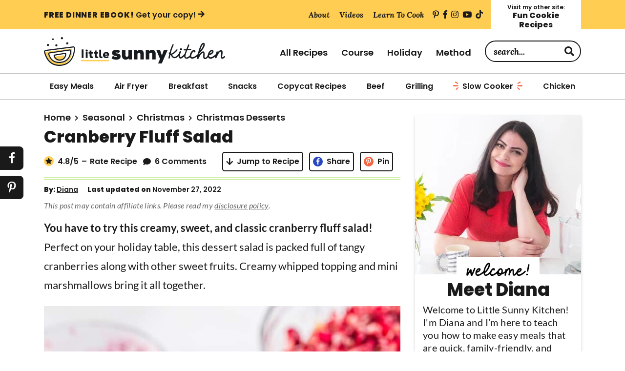

--- FILE ---
content_type: text/html; charset=UTF-8
request_url: https://littlesunnykitchen.com/cranberry-fluff-salad/
body_size: 99205
content:
<!DOCTYPE html>
<html lang="en-US">
<head ><meta charset="UTF-8" /><script>if(navigator.userAgent.match(/MSIE|Internet Explorer/i)||navigator.userAgent.match(/Trident\/7\..*?rv:11/i)){var href=document.location.href;if(!href.match(/[?&]nowprocket/)){if(href.indexOf("?")==-1){if(href.indexOf("#")==-1){document.location.href=href+"?nowprocket=1"}else{document.location.href=href.replace("#","?nowprocket=1#")}}else{if(href.indexOf("#")==-1){document.location.href=href+"&nowprocket=1"}else{document.location.href=href.replace("#","&nowprocket=1#")}}}}</script><script>(()=>{class RocketLazyLoadScripts{constructor(){this.v="2.0.4",this.userEvents=["keydown","keyup","mousedown","mouseup","mousemove","mouseover","mouseout","touchmove","touchstart","touchend","touchcancel","wheel","click","dblclick","input"],this.attributeEvents=["onblur","onclick","oncontextmenu","ondblclick","onfocus","onmousedown","onmouseenter","onmouseleave","onmousemove","onmouseout","onmouseover","onmouseup","onmousewheel","onscroll","onsubmit"]}async t(){this.i(),this.o(),/iP(ad|hone)/.test(navigator.userAgent)&&this.h(),this.u(),this.l(this),this.m(),this.k(this),this.p(this),this._(),await Promise.all([this.R(),this.L()]),this.lastBreath=Date.now(),this.S(this),this.P(),this.D(),this.O(),this.M(),await this.C(this.delayedScripts.normal),await this.C(this.delayedScripts.defer),await this.C(this.delayedScripts.async),await this.T(),await this.F(),await this.j(),await this.A(),window.dispatchEvent(new Event("rocket-allScriptsLoaded")),this.everythingLoaded=!0,this.lastTouchEnd&&await new Promise(t=>setTimeout(t,500-Date.now()+this.lastTouchEnd)),this.I(),this.H(),this.U(),this.W()}i(){this.CSPIssue=sessionStorage.getItem("rocketCSPIssue"),document.addEventListener("securitypolicyviolation",t=>{this.CSPIssue||"script-src-elem"!==t.violatedDirective||"data"!==t.blockedURI||(this.CSPIssue=!0,sessionStorage.setItem("rocketCSPIssue",!0))},{isRocket:!0})}o(){window.addEventListener("pageshow",t=>{this.persisted=t.persisted,this.realWindowLoadedFired=!0},{isRocket:!0}),window.addEventListener("pagehide",()=>{this.onFirstUserAction=null},{isRocket:!0})}h(){let t;function e(e){t=e}window.addEventListener("touchstart",e,{isRocket:!0}),window.addEventListener("touchend",function i(o){o.changedTouches[0]&&t.changedTouches[0]&&Math.abs(o.changedTouches[0].pageX-t.changedTouches[0].pageX)<10&&Math.abs(o.changedTouches[0].pageY-t.changedTouches[0].pageY)<10&&o.timeStamp-t.timeStamp<200&&(window.removeEventListener("touchstart",e,{isRocket:!0}),window.removeEventListener("touchend",i,{isRocket:!0}),"INPUT"===o.target.tagName&&"text"===o.target.type||(o.target.dispatchEvent(new TouchEvent("touchend",{target:o.target,bubbles:!0})),o.target.dispatchEvent(new MouseEvent("mouseover",{target:o.target,bubbles:!0})),o.target.dispatchEvent(new PointerEvent("click",{target:o.target,bubbles:!0,cancelable:!0,detail:1,clientX:o.changedTouches[0].clientX,clientY:o.changedTouches[0].clientY})),event.preventDefault()))},{isRocket:!0})}q(t){this.userActionTriggered||("mousemove"!==t.type||this.firstMousemoveIgnored?"keyup"===t.type||"mouseover"===t.type||"mouseout"===t.type||(this.userActionTriggered=!0,this.onFirstUserAction&&this.onFirstUserAction()):this.firstMousemoveIgnored=!0),"click"===t.type&&t.preventDefault(),t.stopPropagation(),t.stopImmediatePropagation(),"touchstart"===this.lastEvent&&"touchend"===t.type&&(this.lastTouchEnd=Date.now()),"click"===t.type&&(this.lastTouchEnd=0),this.lastEvent=t.type,t.composedPath&&t.composedPath()[0].getRootNode()instanceof ShadowRoot&&(t.rocketTarget=t.composedPath()[0]),this.savedUserEvents.push(t)}u(){this.savedUserEvents=[],this.userEventHandler=this.q.bind(this),this.userEvents.forEach(t=>window.addEventListener(t,this.userEventHandler,{passive:!1,isRocket:!0})),document.addEventListener("visibilitychange",this.userEventHandler,{isRocket:!0})}U(){this.userEvents.forEach(t=>window.removeEventListener(t,this.userEventHandler,{passive:!1,isRocket:!0})),document.removeEventListener("visibilitychange",this.userEventHandler,{isRocket:!0}),this.savedUserEvents.forEach(t=>{(t.rocketTarget||t.target).dispatchEvent(new window[t.constructor.name](t.type,t))})}m(){const t="return false",e=Array.from(this.attributeEvents,t=>"data-rocket-"+t),i="["+this.attributeEvents.join("],[")+"]",o="[data-rocket-"+this.attributeEvents.join("],[data-rocket-")+"]",s=(e,i,o)=>{o&&o!==t&&(e.setAttribute("data-rocket-"+i,o),e["rocket"+i]=new Function("event",o),e.setAttribute(i,t))};new MutationObserver(t=>{for(const n of t)"attributes"===n.type&&(n.attributeName.startsWith("data-rocket-")||this.everythingLoaded?n.attributeName.startsWith("data-rocket-")&&this.everythingLoaded&&this.N(n.target,n.attributeName.substring(12)):s(n.target,n.attributeName,n.target.getAttribute(n.attributeName))),"childList"===n.type&&n.addedNodes.forEach(t=>{if(t.nodeType===Node.ELEMENT_NODE)if(this.everythingLoaded)for(const i of[t,...t.querySelectorAll(o)])for(const t of i.getAttributeNames())e.includes(t)&&this.N(i,t.substring(12));else for(const e of[t,...t.querySelectorAll(i)])for(const t of e.getAttributeNames())this.attributeEvents.includes(t)&&s(e,t,e.getAttribute(t))})}).observe(document,{subtree:!0,childList:!0,attributeFilter:[...this.attributeEvents,...e]})}I(){this.attributeEvents.forEach(t=>{document.querySelectorAll("[data-rocket-"+t+"]").forEach(e=>{this.N(e,t)})})}N(t,e){const i=t.getAttribute("data-rocket-"+e);i&&(t.setAttribute(e,i),t.removeAttribute("data-rocket-"+e))}k(t){Object.defineProperty(HTMLElement.prototype,"onclick",{get(){return this.rocketonclick||null},set(e){this.rocketonclick=e,this.setAttribute(t.everythingLoaded?"onclick":"data-rocket-onclick","this.rocketonclick(event)")}})}S(t){function e(e,i){let o=e[i];e[i]=null,Object.defineProperty(e,i,{get:()=>o,set(s){t.everythingLoaded?o=s:e["rocket"+i]=o=s}})}e(document,"onreadystatechange"),e(window,"onload"),e(window,"onpageshow");try{Object.defineProperty(document,"readyState",{get:()=>t.rocketReadyState,set(e){t.rocketReadyState=e},configurable:!0}),document.readyState="loading"}catch(t){console.log("WPRocket DJE readyState conflict, bypassing")}}l(t){this.originalAddEventListener=EventTarget.prototype.addEventListener,this.originalRemoveEventListener=EventTarget.prototype.removeEventListener,this.savedEventListeners=[],EventTarget.prototype.addEventListener=function(e,i,o){o&&o.isRocket||!t.B(e,this)&&!t.userEvents.includes(e)||t.B(e,this)&&!t.userActionTriggered||e.startsWith("rocket-")||t.everythingLoaded?t.originalAddEventListener.call(this,e,i,o):(t.savedEventListeners.push({target:this,remove:!1,type:e,func:i,options:o}),"mouseenter"!==e&&"mouseleave"!==e||t.originalAddEventListener.call(this,e,t.savedUserEvents.push,o))},EventTarget.prototype.removeEventListener=function(e,i,o){o&&o.isRocket||!t.B(e,this)&&!t.userEvents.includes(e)||t.B(e,this)&&!t.userActionTriggered||e.startsWith("rocket-")||t.everythingLoaded?t.originalRemoveEventListener.call(this,e,i,o):t.savedEventListeners.push({target:this,remove:!0,type:e,func:i,options:o})}}J(t,e){this.savedEventListeners=this.savedEventListeners.filter(i=>{let o=i.type,s=i.target||window;return e!==o||t!==s||(this.B(o,s)&&(i.type="rocket-"+o),this.$(i),!1)})}H(){EventTarget.prototype.addEventListener=this.originalAddEventListener,EventTarget.prototype.removeEventListener=this.originalRemoveEventListener,this.savedEventListeners.forEach(t=>this.$(t))}$(t){t.remove?this.originalRemoveEventListener.call(t.target,t.type,t.func,t.options):this.originalAddEventListener.call(t.target,t.type,t.func,t.options)}p(t){let e;function i(e){return t.everythingLoaded?e:e.split(" ").map(t=>"load"===t||t.startsWith("load.")?"rocket-jquery-load":t).join(" ")}function o(o){function s(e){const s=o.fn[e];o.fn[e]=o.fn.init.prototype[e]=function(){return this[0]===window&&t.userActionTriggered&&("string"==typeof arguments[0]||arguments[0]instanceof String?arguments[0]=i(arguments[0]):"object"==typeof arguments[0]&&Object.keys(arguments[0]).forEach(t=>{const e=arguments[0][t];delete arguments[0][t],arguments[0][i(t)]=e})),s.apply(this,arguments),this}}if(o&&o.fn&&!t.allJQueries.includes(o)){const e={DOMContentLoaded:[],"rocket-DOMContentLoaded":[]};for(const t in e)document.addEventListener(t,()=>{e[t].forEach(t=>t())},{isRocket:!0});o.fn.ready=o.fn.init.prototype.ready=function(i){function s(){parseInt(o.fn.jquery)>2?setTimeout(()=>i.bind(document)(o)):i.bind(document)(o)}return"function"==typeof i&&(t.realDomReadyFired?!t.userActionTriggered||t.fauxDomReadyFired?s():e["rocket-DOMContentLoaded"].push(s):e.DOMContentLoaded.push(s)),o([])},s("on"),s("one"),s("off"),t.allJQueries.push(o)}e=o}t.allJQueries=[],o(window.jQuery),Object.defineProperty(window,"jQuery",{get:()=>e,set(t){o(t)}})}P(){const t=new Map;document.write=document.writeln=function(e){const i=document.currentScript,o=document.createRange(),s=i.parentElement;let n=t.get(i);void 0===n&&(n=i.nextSibling,t.set(i,n));const c=document.createDocumentFragment();o.setStart(c,0),c.appendChild(o.createContextualFragment(e)),s.insertBefore(c,n)}}async R(){return new Promise(t=>{this.userActionTriggered?t():this.onFirstUserAction=t})}async L(){return new Promise(t=>{document.addEventListener("DOMContentLoaded",()=>{this.realDomReadyFired=!0,t()},{isRocket:!0})})}async j(){return this.realWindowLoadedFired?Promise.resolve():new Promise(t=>{window.addEventListener("load",t,{isRocket:!0})})}M(){this.pendingScripts=[];this.scriptsMutationObserver=new MutationObserver(t=>{for(const e of t)e.addedNodes.forEach(t=>{"SCRIPT"!==t.tagName||t.noModule||t.isWPRocket||this.pendingScripts.push({script:t,promise:new Promise(e=>{const i=()=>{const i=this.pendingScripts.findIndex(e=>e.script===t);i>=0&&this.pendingScripts.splice(i,1),e()};t.addEventListener("load",i,{isRocket:!0}),t.addEventListener("error",i,{isRocket:!0}),setTimeout(i,1e3)})})})}),this.scriptsMutationObserver.observe(document,{childList:!0,subtree:!0})}async F(){await this.X(),this.pendingScripts.length?(await this.pendingScripts[0].promise,await this.F()):this.scriptsMutationObserver.disconnect()}D(){this.delayedScripts={normal:[],async:[],defer:[]},document.querySelectorAll("script[type$=rocketlazyloadscript]").forEach(t=>{t.hasAttribute("data-rocket-src")?t.hasAttribute("async")&&!1!==t.async?this.delayedScripts.async.push(t):t.hasAttribute("defer")&&!1!==t.defer||"module"===t.getAttribute("data-rocket-type")?this.delayedScripts.defer.push(t):this.delayedScripts.normal.push(t):this.delayedScripts.normal.push(t)})}async _(){await this.L();let t=[];document.querySelectorAll("script[type$=rocketlazyloadscript][data-rocket-src]").forEach(e=>{let i=e.getAttribute("data-rocket-src");if(i&&!i.startsWith("data:")){i.startsWith("//")&&(i=location.protocol+i);try{const o=new URL(i).origin;o!==location.origin&&t.push({src:o,crossOrigin:e.crossOrigin||"module"===e.getAttribute("data-rocket-type")})}catch(t){}}}),t=[...new Map(t.map(t=>[JSON.stringify(t),t])).values()],this.Y(t,"preconnect")}async G(t){if(await this.K(),!0!==t.noModule||!("noModule"in HTMLScriptElement.prototype))return new Promise(e=>{let i;function o(){(i||t).setAttribute("data-rocket-status","executed"),e()}try{if(navigator.userAgent.includes("Firefox/")||""===navigator.vendor||this.CSPIssue)i=document.createElement("script"),[...t.attributes].forEach(t=>{let e=t.nodeName;"type"!==e&&("data-rocket-type"===e&&(e="type"),"data-rocket-src"===e&&(e="src"),i.setAttribute(e,t.nodeValue))}),t.text&&(i.text=t.text),t.nonce&&(i.nonce=t.nonce),i.hasAttribute("src")?(i.addEventListener("load",o,{isRocket:!0}),i.addEventListener("error",()=>{i.setAttribute("data-rocket-status","failed-network"),e()},{isRocket:!0}),setTimeout(()=>{i.isConnected||e()},1)):(i.text=t.text,o()),i.isWPRocket=!0,t.parentNode.replaceChild(i,t);else{const i=t.getAttribute("data-rocket-type"),s=t.getAttribute("data-rocket-src");i?(t.type=i,t.removeAttribute("data-rocket-type")):t.removeAttribute("type"),t.addEventListener("load",o,{isRocket:!0}),t.addEventListener("error",i=>{this.CSPIssue&&i.target.src.startsWith("data:")?(console.log("WPRocket: CSP fallback activated"),t.removeAttribute("src"),this.G(t).then(e)):(t.setAttribute("data-rocket-status","failed-network"),e())},{isRocket:!0}),s?(t.fetchPriority="high",t.removeAttribute("data-rocket-src"),t.src=s):t.src="data:text/javascript;base64,"+window.btoa(unescape(encodeURIComponent(t.text)))}}catch(i){t.setAttribute("data-rocket-status","failed-transform"),e()}});t.setAttribute("data-rocket-status","skipped")}async C(t){const e=t.shift();return e?(e.isConnected&&await this.G(e),this.C(t)):Promise.resolve()}O(){this.Y([...this.delayedScripts.normal,...this.delayedScripts.defer,...this.delayedScripts.async],"preload")}Y(t,e){this.trash=this.trash||[];let i=!0;var o=document.createDocumentFragment();t.forEach(t=>{const s=t.getAttribute&&t.getAttribute("data-rocket-src")||t.src;if(s&&!s.startsWith("data:")){const n=document.createElement("link");n.href=s,n.rel=e,"preconnect"!==e&&(n.as="script",n.fetchPriority=i?"high":"low"),t.getAttribute&&"module"===t.getAttribute("data-rocket-type")&&(n.crossOrigin=!0),t.crossOrigin&&(n.crossOrigin=t.crossOrigin),t.integrity&&(n.integrity=t.integrity),t.nonce&&(n.nonce=t.nonce),o.appendChild(n),this.trash.push(n),i=!1}}),document.head.appendChild(o)}W(){this.trash.forEach(t=>t.remove())}async T(){try{document.readyState="interactive"}catch(t){}this.fauxDomReadyFired=!0;try{await this.K(),this.J(document,"readystatechange"),document.dispatchEvent(new Event("rocket-readystatechange")),await this.K(),document.rocketonreadystatechange&&document.rocketonreadystatechange(),await this.K(),this.J(document,"DOMContentLoaded"),document.dispatchEvent(new Event("rocket-DOMContentLoaded")),await this.K(),this.J(window,"DOMContentLoaded"),window.dispatchEvent(new Event("rocket-DOMContentLoaded"))}catch(t){console.error(t)}}async A(){try{document.readyState="complete"}catch(t){}try{await this.K(),this.J(document,"readystatechange"),document.dispatchEvent(new Event("rocket-readystatechange")),await this.K(),document.rocketonreadystatechange&&document.rocketonreadystatechange(),await this.K(),this.J(window,"load"),window.dispatchEvent(new Event("rocket-load")),await this.K(),window.rocketonload&&window.rocketonload(),await this.K(),this.allJQueries.forEach(t=>t(window).trigger("rocket-jquery-load")),await this.K(),this.J(window,"pageshow");const t=new Event("rocket-pageshow");t.persisted=this.persisted,window.dispatchEvent(t),await this.K(),window.rocketonpageshow&&window.rocketonpageshow({persisted:this.persisted})}catch(t){console.error(t)}}async K(){Date.now()-this.lastBreath>45&&(await this.X(),this.lastBreath=Date.now())}async X(){return document.hidden?new Promise(t=>setTimeout(t)):new Promise(t=>requestAnimationFrame(t))}B(t,e){return e===document&&"readystatechange"===t||(e===document&&"DOMContentLoaded"===t||(e===window&&"DOMContentLoaded"===t||(e===window&&"load"===t||e===window&&"pageshow"===t)))}static run(){(new RocketLazyLoadScripts).t()}}RocketLazyLoadScripts.run()})();</script>

<meta name="viewport" content="width=device-width, initial-scale=1" />
<script data-no-optimize="1" data-cfasync="false">!function(){"use strict";const t={adt_ei:{identityApiKey:"plainText",source:"url",type:"plaintext",priority:1},adt_eih:{identityApiKey:"sha256",source:"urlh",type:"hashed",priority:2},sh_kit:{identityApiKey:"sha256",source:"urlhck",type:"hashed",priority:3}},e=Object.keys(t);function i(t){return function(t){const e=t.match(/((?=([a-z0-9._!#$%+^&*()[\]<>-]+))\2@[a-z0-9._-]+\.[a-z0-9._-]+)/gi);return e?e[0]:""}(function(t){return t.replace(/\s/g,"")}(t.toLowerCase()))}!async function(){const n=new URL(window.location.href),o=n.searchParams;let a=null;const r=Object.entries(t).sort(([,t],[,e])=>t.priority-e.priority).map(([t])=>t);for(const e of r){const n=o.get(e),r=t[e];if(!n||!r)continue;const c=decodeURIComponent(n),d="plaintext"===r.type&&i(c),s="hashed"===r.type&&c;if(d||s){a={value:c,config:r};break}}if(a){const{value:t,config:e}=a;window.adthrive=window.adthrive||{},window.adthrive.cmd=window.adthrive.cmd||[],window.adthrive.cmd.push(function(){window.adthrive.identityApi({source:e.source,[e.identityApiKey]:t},({success:i,data:n})=>{i?window.adthrive.log("info","Plugin","detectEmails",`Identity API called with ${e.type} email: ${t}`,n):window.adthrive.log("warning","Plugin","detectEmails",`Failed to call Identity API with ${e.type} email: ${t}`,n)})})}!function(t,e){const i=new URL(e);t.forEach(t=>i.searchParams.delete(t)),history.replaceState(null,"",i.toString())}(e,n)}()}();
</script><meta name='robots' content='index, follow, max-image-preview:large, max-snippet:-1, max-video-preview:-1' />
	<style>img:is([sizes="auto" i], [sizes^="auto," i]) { contain-intrinsic-size: 3000px 1500px }</style>
	<meta name="pinterest-rich-pin" content="false" /><style data-no-optimize="1" data-cfasync="false">
	.adthrive-ad {
		margin-top: 10px;
		margin-bottom: 10px;
		text-align: center;
		overflow-x: visible;
		clear: both;
		line-height: 0;
	}
	@media (min-width: 768px) {
.adthrive-device-desktop .adthrive-recipe,
.adthrive-device-tablet .adthrive-recipe {
	float: right;
	clear: right;
	margin-left: 10px;
}
}

/* for final sticky SB */
.adthrive-sidebar.adthrive-stuck {
margin-top: 75px !important;
z-index: 9!important;
}
/* for ESSAs */
.adthrive-sticky-sidebar > div {
top: 75px!important;
}

.adthrive-player-position.adthrive-collapse-float.adthrive-collapse-bottom-right {
right: 60px !important;
}
.adthrive-sticky-outstream.adthrive-sticky-outstream-desktop {
right: 60px !important;
}

/* mobile sticky menus */
body.adthrive-device-phone .index-nav:has(.archive-menu-button.activated),
body.adthrive-device-phone .site-header:has(.menu-toggle.activated) {
z-index: 9999999999!important;
}
/* END - mobile sticky menus */

/* Converts category / archive pages to use flexbox instead of floats */
body.page-id-34850 .content.flexbox,
body.archive .content.flexbox {
  display: flex;
  flex-wrap: wrap;
  justify-content: space-between;
}

body.page-id-34850 .content.flexbox .adthrive-content,
body.archive .content.flexbox .adthrive-content {
  width: 100%;
  margin-bottom: 15px;
}

body.page-id-34850 .content.flexbox article,
body.archive .content.flexbox article {
  margin: 0 0 15px;
}
/* END category/archive adjustments */

/* Print Preview pages */
body.wprm-print .adthrive-sidebar {
    right: 10px;
    min-width: 250px;
    max-width: 320px
}

body.wprm-print .adthrive-sidebar:not(.adthrive-stuck) {
    position: absolute;
    top: 275px;
}

@media screen and (max-width: 1299px) {
    body.wprm-print.adthrive-device-desktop .wprm-recipe {
        margin-left: 25px;
        max-width: 650px;
    }
}
/* END - Print Preview pages */

/* Add 'Don't worry these ads won't print' before print preview ads */
body.wprm-print .adthrive-recipe:before,
body.wprm-print .adthrive-header:before,
body.wprm-print .adthrive-sidebar:before {
content: "Don't worry these ads won't print!";
width: 100%;
font-size: 10px;
letter-spacing: 1px;
margin-top: 0;
margin-bottom: 10px;
display: block;
color: #888;
}
/* END - Print Preview Pages */

/* Gated Print Popup Colors */
.raptive-gated-print-modal-content {
background-color: #FFCD52 !important;
}
    
.raptive-gated-print-modal-button {
background-color: #171C21 !important;
}

#raptive-gated-print-modal-checkbox {
background-color: #FFCD52 !important;
border-color: #171C21 !important;
}

#raptive-gated-print-modal-checkbox:after, .raptive-gated-print-modal-title, .raptive-gated-print-modal-body, #raptive-gated-print-modal-input, .raptive-gated-print-modal-input:focus {
color: #171C21 !important;
}

.raptive-gated-print-modal-input:focus {
border-color: #171C21 !important;
}
/* END - Gated Print Popup Colors */

.adthrive-sticky-outstream #adthrive-sticky-outstream-close {
transform: scale(1.25);
top: -30px;
}

.adthrive-sticky-outstream #adthrive-sticky-outstream-close svg {
fill: white!important;
}

.adthrive-sticky-outstream #adthrive-sticky-outstream-close path {
stroke: black!important;
}

.raptive-player-position .adthrive-video-close {
transform: scale(1.25);
}

/* Disable ads on printed pages */
@media print {
  div[data-gg-moat], 
  body[data-gg-moat], 
  iframe[data-gg-moat-ifr],
  div[class*="kargo-ad"],
  #ogy-ad-slot,
  .adthrive-sticky-outstream,
  .adthrive-ad,
  .adthrive-comscore, 
  .adthrive-native-recipe,
  .raptive-sales {
    display: none !important;
    height: 0px;
    width: 0px;
    visibility:hidden;
  }
}</style>
<script data-no-optimize="1" data-cfasync="false">
	window.adthriveCLS = {
		enabledLocations: ['Content', 'Recipe'],
		injectedSlots: [],
		injectedFromPlugin: true,
		branch: 'b92fea4',bucket: 'prod',			};
	window.adthriveCLS.siteAds = {"betaTester":false,"targeting":[{"value":"5e627d766513c03504b0be19","key":"siteId"},{"value":"6233884d1d24be708899332f","key":"organizationId"},{"value":"Little Sunny Kitchen","key":"siteName"},{"value":"AdThrive Edge","key":"service"},{"value":"on","key":"bidding"},{"value":["Food"],"key":"verticals"}],"siteUrl":"https://littlesunnykitchen.com","siteId":"5e627d766513c03504b0be19","siteName":"Little Sunny Kitchen","breakpoints":{"tablet":768,"desktop":1024},"cloudflare":{"version":"b770817"},"adUnits":[{"sequence":9,"thirdPartyAdUnitName":null,"targeting":[{"value":["Sidebar"],"key":"location"},{"value":true,"key":"sticky"}],"devices":["desktop"],"name":"Sidebar_9","sticky":true,"location":"Sidebar","dynamic":{"pageSelector":"","spacing":0,"max":1,"lazyMax":null,"enable":true,"lazy":false,"elementSelector":".sidebar","skip":0,"classNames":["widget"],"position":"beforeend","every":1,"enabled":true},"stickyOverlapSelector":".footer-widgets, .site-footer","adSizes":[[160,600],[336,280],[320,50],[300,600],[250,250],[1,1],[320,100],[300,1050],[300,50],[300,420],[300,250]],"priority":291,"autosize":true},{"sequence":null,"thirdPartyAdUnitName":null,"targeting":[{"value":["Content"],"key":"location"}],"devices":["desktop","tablet"],"name":"Content","sticky":false,"location":"Content","dynamic":{"pageSelector":"body.page-id-34850","spacing":0,"max":3,"lazyMax":2,"enable":true,"lazy":true,"elementSelector":".site-inner > div:not(:last-of-type), .content.flexbox > article:nth-of-type(4n), .content.flexbox > div","skip":2,"classNames":[],"position":"afterend","every":1,"enabled":true},"stickyOverlapSelector":"","adSizes":[[728,90],[336,280],[320,50],[468,60],[970,90],[250,250],[1,1],[320,100],[970,250],[300,50],[300,300],[552,334],[728,250],[300,250],[1,2]],"priority":199,"autosize":true},{"sequence":null,"thirdPartyAdUnitName":null,"targeting":[{"value":["Content"],"key":"location"}],"devices":["desktop"],"name":"Content","sticky":false,"location":"Content","dynamic":{"pageSelector":"body.single","spacing":0,"max":6,"lazyMax":93,"enable":true,"lazy":true,"elementSelector":".entry-content > *:not(h2):not(h3):not(style):not(script):not(#dpsp-post-content-markup):not(#savetherecipe):not(.dpsp-shortcode-wrapper),\n.entry-content > .wprm-list > .wprm-recipe-roundup-item:nth-of-type(2n)","skip":6,"classNames":[],"position":"afterend","every":1,"enabled":true},"stickyOverlapSelector":"","adSizes":[[728,90],[336,280],[320,50],[468,60],[970,90],[250,250],[1,1],[320,100],[970,250],[1,2],[300,50],[300,300],[552,334],[728,250],[300,250]],"priority":199,"autosize":true},{"sequence":null,"thirdPartyAdUnitName":null,"targeting":[{"value":["Content"],"key":"location"}],"devices":["tablet","phone"],"name":"Content","sticky":false,"location":"Content","dynamic":{"pageSelector":"body.single","spacing":0,"max":4,"lazyMax":95,"enable":true,"lazy":true,"elementSelector":".entry-content > *:not(h2):not(h3):not(style):not(script):not(#dpsp-post-content-markup):not(#savetherecipe):not(.dpsp-shortcode-wrapper),\n.entry-content > .wprm-list > .wprm-recipe-roundup-item:nth-of-type(2n)","skip":5,"classNames":[],"position":"afterend","every":1,"enabled":true},"stickyOverlapSelector":"","adSizes":[[728,90],[336,280],[320,50],[468,60],[970,90],[250,250],[1,1],[320,100],[970,250],[1,2],[300,50],[300,300],[552,334],[728,250],[300,250]],"priority":199,"autosize":true},{"sequence":1,"thirdPartyAdUnitName":null,"targeting":[{"value":["Recipe"],"key":"location"}],"devices":["desktop","tablet"],"name":"Recipe_1","sticky":false,"location":"Recipe","dynamic":{"pageSelector":"body:not(.postid-23225):not(.wprm-print)","spacing":0.7,"max":2,"lazyMax":97,"enable":true,"lazy":true,"elementSelector":".wprm-recipe-ingredients-container li, .wprm-recipe-instructions-container li, .wprm-recipe-notes-container li, .wprm-recipe-notes-container span, .wprm-recipe-notes-container p, .wprm-nutrition-label-container li, .wprm-nutrition-label-container span, .wprm-nutrition-label-container p, .wprm-recipe-equipment-container li","skip":0,"classNames":[],"position":"beforebegin","every":1,"enabled":true},"stickyOverlapSelector":"","adSizes":[[120,240],[250,250],[300,250],[320,50],[320,100],[1,1],[300,50],[1,2],[320,300],[300,390]],"priority":-101,"autosize":true},{"sequence":5,"thirdPartyAdUnitName":null,"targeting":[{"value":["Recipe"],"key":"location"}],"devices":["phone"],"name":"Recipe_5","sticky":false,"location":"Recipe","dynamic":{"pageSelector":"body:not(.postid-23225):not(.wprm-print)","spacing":0,"max":1,"lazyMax":null,"enable":true,"lazy":false,"elementSelector":".wprm-recipe-ingredients-container","skip":0,"classNames":[],"position":"beforebegin","every":1,"enabled":true},"stickyOverlapSelector":"","adSizes":[[320,50],[250,250],[1,1],[320,100],[1,2],[300,50],[320,300],[300,390],[300,250]],"priority":-105,"autosize":true},{"sequence":1,"thirdPartyAdUnitName":null,"targeting":[{"value":["Recipe"],"key":"location"}],"devices":["phone"],"name":"Recipe_1","sticky":false,"location":"Recipe","dynamic":{"pageSelector":"body:not(.postid-23225):not(.postid-26588):not(.wprm-print)","spacing":0.8,"max":1,"lazyMax":98,"enable":true,"lazy":true,"elementSelector":".wprm-recipe-ingredients-container, .wprm-recipe-instructions-container li, .wprm-recipe-notes-container li, .wprm-recipe-notes-container span, .wprm-recipe-notes-container p, .wprm-nutrition-label-container","skip":0,"classNames":[],"position":"afterend","every":1,"enabled":true},"stickyOverlapSelector":"","adSizes":[[320,50],[250,250],[1,1],[320,100],[1,2],[300,50],[320,300],[300,390],[300,250]],"priority":-101,"autosize":true},{"sequence":1,"thirdPartyAdUnitName":null,"targeting":[{"value":["Below Post"],"key":"location"}],"devices":["desktop","tablet","phone"],"name":"Below_Post_1","sticky":false,"location":"Below Post","dynamic":{"pageSelector":"","spacing":0.7,"max":0,"lazyMax":10,"enable":true,"lazy":true,"elementSelector":".comment-list > .comment","skip":0,"classNames":[],"position":"afterend","every":1,"enabled":true},"stickyOverlapSelector":"","adSizes":[[728,90],[336,280],[320,50],[468,60],[250,250],[1,1],[320,100],[970,250],[728,250],[300,250]],"priority":99,"autosize":true},{"sequence":null,"thirdPartyAdUnitName":null,"targeting":[{"value":["Footer"],"key":"location"},{"value":true,"key":"sticky"}],"devices":["tablet","phone","desktop"],"name":"Footer","sticky":true,"location":"Footer","dynamic":{"pageSelector":"body:not(.home)","spacing":0,"max":1,"lazyMax":null,"enable":true,"lazy":false,"elementSelector":"body","skip":0,"classNames":[],"position":"beforeend","every":1,"enabled":true},"stickyOverlapSelector":"","adSizes":[[320,50],[320,100],[728,90],[970,90],[468,60],[1,1],[300,50]],"priority":-1,"autosize":true},{"sequence":1,"thirdPartyAdUnitName":null,"targeting":[{"value":["Recipe"],"key":"location"}],"devices":["desktop","tablet"],"name":"Recipe_1","sticky":false,"location":"Recipe","dynamic":{"pageSelector":"body.postid-23225","spacing":1,"max":2,"lazyMax":1,"enable":true,"lazy":true,"elementSelector":".wprm-recipe-ingredients-container li, .wprm-recipe-instructions-container li, .wprm-recipe-notes-container li, .wprm-recipe-notes-container span, .wprm-recipe-notes-container p, .wprm-nutrition-label-container li, .wprm-nutrition-label-container span, .wprm-nutrition-label-container p, .wprm-recipe-equipment-container li","skip":0,"classNames":[],"position":"beforebegin","every":1,"enabled":true},"stickyOverlapSelector":"","adSizes":[[120,240],[250,250],[300,250],[320,50],[320,100],[1,1],[300,50],[1,2],[320,300],[300,390]],"priority":-101,"autosize":true},{"sequence":1,"thirdPartyAdUnitName":null,"targeting":[{"value":["Recipe"],"key":"location"}],"devices":["phone"],"name":"Recipe_1","sticky":false,"location":"Recipe","dynamic":{"pageSelector":"body.postid-23225","spacing":1.3,"max":1,"lazyMax":1,"enable":true,"lazy":true,"elementSelector":".wprm-recipe-ingredients-container, .wprm-recipe-instructions-container li, .wprm-recipe-notes-container li, .wprm-recipe-notes-container span, .wprm-recipe-notes-container p, .wprm-nutrition-label-container","skip":0,"classNames":[],"position":"afterend","every":1,"enabled":true},"stickyOverlapSelector":"","adSizes":[[320,50],[250,250],[1,1],[320,100],[1,2],[300,50],[320,300],[300,390],[300,250]],"priority":-101,"autosize":true},{"sequence":null,"thirdPartyAdUnitName":null,"targeting":[{"value":["Header"],"key":"location"}],"devices":["desktop","tablet"],"name":"Header","sticky":false,"location":"Header","dynamic":{"pageSelector":"body.wprm-print","spacing":0,"max":1,"lazyMax":null,"enable":true,"lazy":false,"elementSelector":"#wprm-print-header","skip":0,"classNames":[],"position":"afterend","every":1,"enabled":true},"stickyOverlapSelector":"","adSizes":[[300,50],[320,50],[320,100],[468,60],[728,90],[728,250],[970,90],[970,250]],"priority":399,"autosize":true},{"sequence":9,"thirdPartyAdUnitName":null,"targeting":[{"value":["Sidebar"],"key":"location"},{"value":true,"key":"sticky"}],"devices":["desktop"],"name":"Sidebar_9","sticky":true,"location":"Sidebar","dynamic":{"pageSelector":"body.wprm-print","spacing":0,"max":1,"lazyMax":null,"enable":true,"lazy":false,"elementSelector":"body.wprm-print","skip":0,"classNames":[],"position":"beforeend","every":1,"enabled":true},"stickyOverlapSelector":".adthrive-footer-message","adSizes":[[160,600],[336,280],[320,50],[300,600],[250,250],[1,1],[320,100],[300,1050],[300,50],[300,420],[300,250]],"priority":291,"autosize":true},{"sequence":1,"thirdPartyAdUnitName":null,"targeting":[{"value":["Recipe"],"key":"location"}],"devices":["desktop","tablet"],"name":"Recipe_1","sticky":false,"location":"Recipe","dynamic":{"pageSelector":"body.wprm-print","spacing":0,"max":1,"lazyMax":null,"enable":true,"lazy":false,"elementSelector":".wprm-recipe-instruction-group","skip":0,"classNames":[],"position":"beforebegin","every":1,"enabled":true},"stickyOverlapSelector":"","adSizes":[[120,240],[250,250],[300,250],[320,50],[320,100],[1,1],[300,50],[1,2],[320,300],[300,390]],"priority":-101,"autosize":true},{"sequence":1,"thirdPartyAdUnitName":null,"targeting":[{"value":["Recipe"],"key":"location"}],"devices":["phone"],"name":"Recipe_1","sticky":false,"location":"Recipe","dynamic":{"pageSelector":"body.wprm-print","spacing":0,"max":1,"lazyMax":1,"enable":true,"lazy":true,"elementSelector":".wprm-recipe-ingredients-container, .wprm-recipe-instructions-container ","skip":0,"classNames":[],"position":"afterend","every":1,"enabled":true},"stickyOverlapSelector":"","adSizes":[[320,50],[250,250],[1,1],[320,100],[1,2],[300,50],[320,300],[300,390],[300,250]],"priority":-101,"autosize":true},{"sequence":1,"thirdPartyAdUnitName":null,"targeting":[{"value":["Recipe"],"key":"location"}],"devices":["phone"],"name":"Recipe_1","sticky":false,"location":"Recipe","dynamic":{"pageSelector":"body.postid-26588","spacing":0.8,"max":1,"lazyMax":97,"enable":true,"lazy":true,"elementSelector":".wprm-recipe-ingredients-container, .wprm-recipe-instructions-container li, .wprm-recipe-notes-container li, .wprm-recipe-notes-container span, .wprm-recipe-notes-container p, .wprm-nutrition-label-container","skip":0,"classNames":[],"position":"afterend","every":1,"enabled":true},"stickyOverlapSelector":"","adSizes":[[320,50],[250,250],[1,1],[320,100],[1,2],[300,50],[320,300],[300,390],[300,250]],"priority":-101,"autosize":true}],"adDensityLayout":{"mobile":{"adDensity":0.2,"onePerViewport":false},"pageOverrides":[{"mobile":{"adDensity":0.18,"onePerViewport":false},"note":"AB test 5/13/2025  https://raptive.zendesk.com/agent/tickets/3859","pageSelector":".density-test","desktop":{"adDensity":0.17,"onePerViewport":false}}],"desktop":{"adDensity":0.19,"onePerViewport":false}},"adDensityEnabled":true,"siteExperiments":[],"adTypes":{"sponsorTileDesktop":true,"interscrollerDesktop":true,"nativeBelowPostDesktop":true,"miniscroller":false,"largeFormatsMobile":true,"nativeMobileContent":true,"inRecipeRecommendationMobile":true,"nativeMobileRecipe":true,"sponsorTileMobile":true,"expandableCatalogAdsMobile":false,"frameAdsMobile":true,"outstreamMobile":true,"nativeHeaderMobile":true,"frameAdsDesktop":true,"inRecipeRecommendationDesktop":true,"expandableFooterDesktop":true,"nativeDesktopContent":true,"outstreamDesktop":true,"animatedFooter":true,"skylineHeader":true,"expandableFooter":true,"nativeDesktopSidebar":true,"videoFootersMobile":true,"videoFootersDesktop":true,"interscroller":false,"nativeDesktopRecipe":true,"nativeHeaderDesktop":true,"nativeBelowPostMobile":true,"expandableCatalogAdsDesktop":false,"largeFormatsDesktop":true},"adOptions":{"theTradeDesk":true,"usCmpClickWrap":{"enabled":false,"regions":[]},"undertone":true,"sidebarConfig":{"dynamicStickySidebar":{"minHeight":2800,"enabled":true,"blockedSelectors":[]}},"footerCloseButton":true,"teads":true,"seedtag":true,"pmp":true,"thirtyThreeAcross":true,"sharethrough":true,"optimizeVideoPlayersForEarnings":true,"removeVideoTitleWrapper":true,"pubMatic":true,"contentTermsFooterEnabled":true,"chicory":true,"infiniteScroll":false,"longerVideoAdPod":true,"yahoossp":true,"spa":false,"stickyContainerConfig":{"recipeDesktop":{"minHeight":null,"enabled":false},"blockedSelectors":[],"stickyHeaderSelectors":[],"content":{"minHeight":null,"enabled":false},"recipeMobile":{"minHeight":null,"enabled":false}},"gatedPrint":{"printClasses":[],"siteEmailServiceProviderId":"1f52d434-a716-4e8b-8a2b-a66d08378a2c","defaultOptIn":true,"closeButtonEnabled":false,"enabled":true,"newsletterPromptEnabled":true},"yieldmo":true,"footerSelector":"","consentMode":{"enabled":false,"customVendorList":""},"amazonUAM":true,"gamMCMEnabled":true,"gamMCMChildNetworkCode":"22630868594","rubiconMediaMath":true,"rubicon":true,"conversant":true,"openx":true,"customCreativeEnabled":true,"secColor":"#000000","unruly":true,"mediaGrid":true,"bRealTime":true,"adInViewTime":null,"regulatory":{"privacyPolicyUrl":"","termsOfServiceUrl":""},"gumgum":true,"comscoreFooter":true,"desktopInterstitial":false,"contentAdXExpansionDesktop":true,"amx":true,"footerCloseButtonDesktop":false,"ozone":true,"isAutoOptimized":false,"comscoreTAL":true,"targetaff":true,"bgColor":"#FFFFFF","advancePlaylistOptions":{"playlistPlayer":{"enabled":true},"relatedPlayer":{"enabled":true,"applyToFirst":true}},"kargo":true,"liveRampATS":true,"footerCloseButtonMobile":false,"interstitialBlockedPageSelectors":"","prioritizeShorterVideoAds":true,"allowSmallerAdSizes":true,"blis":true,"wakeLock":{"desktopEnabled":true,"mobileValue":15,"mobileEnabled":true,"desktopValue":30},"mobileInterstitial":false,"tripleLift":true,"sensitiveCategories":["alc","ast","cbd","cosm","dat","gamc","gamv","pol","rel","sst","ssr","srh","ske","tob","wtl"],"liveRamp":true,"adthriveEmailIdentity":true,"criteo":true,"nativo":true,"infiniteScrollOptions":{"selector":"","heightThreshold":0},"siteAttributes":{"mobileHeaderSelectors":[],"desktopHeaderSelectors":[]},"dynamicContentSlotLazyLoading":true,"clsOptimizedAds":true,"ogury":true,"verticals":["Food"],"inImage":false,"stackadapt":true,"usCMP":{"regions":[],"defaultOptIn":false,"enabled":false,"strictMode":false},"contentAdXExpansionMobile":true,"advancePlaylist":true,"medianet":true,"delayLoading":true,"inImageZone":null,"appNexus":true,"rise":true,"liveRampId":"","infiniteScrollRefresh":false,"indexExchange":true},"siteAdsProfiles":[],"thirdPartySiteConfig":{"partners":{"discounts":[]}},"featureRollouts":{"ad-fit-width":{"featureRolloutId":36,"data":null,"enabled":true},"disable-restart-sticky-video-inactive":{"featureRolloutId":51,"data":null,"enabled":true}},"videoPlayers":{"contextual":{"autoplayCollapsibleEnabled":false,"overrideEmbedLocation":false,"defaultPlayerType":"static"},"videoEmbed":"wordpress","footerSelector":"","contentSpecificPlaylists":[{"isDraft":false,"playlistId":"Pq3vQjkl","categories":[]},{"isDraft":false,"playlistId":"fjeSZ9NZ","categories":[]},{"isDraft":false,"playlistId":"ewwBUCe5","categories":[]}],"players":[{"playlistId":"","pageSelector":"","devices":["mobile"],"mobileLocation":"top-center","description":"","skip":0,"title":"","type":"stickyRelated","enabled":true,"formattedType":"Sticky Related","elementSelector":".entry-content > .wp-block-image,\n.entry-content > p:nth-of-type(3)","id":4089415,"position":"afterend","saveVideoCloseState":false,"shuffle":false,"mobileHeaderSelector":null,"playerId":"bt6LUz3M"},{"playlistId":"","pageSelector":"","devices":["desktop"],"description":"","skip":0,"title":"","type":"stickyRelated","enabled":true,"formattedType":"Sticky Related","elementSelector":".entry-content > .wp-block-image,\n.entry-content > p:nth-of-type(3)","id":4089416,"position":"afterend","saveVideoCloseState":false,"shuffle":false,"mobileHeaderSelector":null,"playerId":"bt6LUz3M"},{"playlistId":"jHhbRlFS","pageSelector":"body.single","devices":["desktop"],"description":"","skip":0,"title":"MY LATEST VIDEOS","type":"stickyPlaylist","enabled":true,"formattedType":"Sticky Playlist","elementSelector":".entry-content > .wp-block-image,\n.entry-content > p:nth-of-type(3)","id":4085395,"position":"afterend","saveVideoCloseState":false,"shuffle":false,"adPlayerTitle":"MY LATEST VIDEOS","mobileHeaderSelector":null,"playerId":"bt6LUz3M"},{"playlistId":"jHhbRlFS","pageSelector":"","devices":["mobile","desktop"],"description":"","skip":0,"title":"Stationary related player - desktop and mobile","type":"stationaryRelated","enabled":true,"formattedType":"Stationary Related","elementSelector":"","id":4085394,"position":"","saveVideoCloseState":false,"shuffle":false,"adPlayerTitle":"Stationary related player - desktop and mobile","playerId":"bt6LUz3M"},{"playlistId":"jHhbRlFS","pageSelector":"body.single","devices":["mobile"],"mobileLocation":"top-center","description":"","skip":0,"title":"MY LATEST VIDEOS","type":"stickyPlaylist","enabled":true,"formattedType":"Sticky Playlist","elementSelector":".entry-content > .wp-block-image,\n.entry-content > p:nth-of-type(3)","id":4085396,"position":"afterend","saveVideoCloseState":false,"shuffle":false,"adPlayerTitle":"MY LATEST VIDEOS","mobileHeaderSelector":null,"playerId":"bt6LUz3M"}],"partners":{"theTradeDesk":true,"unruly":true,"mediaGrid":true,"undertone":true,"gumgum":true,"seedtag":true,"amx":true,"ozone":true,"pmp":true,"kargo":true,"stickyOutstream":{"desktop":{"enabled":true},"blockedPageSelectors":"","mobileLocation":"bottom-left","allowOnHomepage":false,"mobile":{"enabled":true},"saveVideoCloseState":false,"mobileHeaderSelector":"","allowForPageWithStickyPlayer":{"enabled":true}},"sharethrough":true,"blis":true,"tripleLift":true,"pubMatic":true,"criteo":true,"yahoossp":true,"nativo":true,"stackadapt":true,"yieldmo":true,"amazonUAM":true,"medianet":true,"rubicon":true,"appNexus":true,"rise":true,"openx":true,"indexExchange":true}}};</script>

<script data-no-optimize="1" data-cfasync="false">
(function(w, d) {
	w.adthrive = w.adthrive || {};
	w.adthrive.cmd = w.adthrive.cmd || [];
	w.adthrive.plugin = 'adthrive-ads-3.10.0';
	w.adthrive.host = 'ads.adthrive.com';
	w.adthrive.integration = 'plugin';

	var commitParam = (w.adthriveCLS && w.adthriveCLS.bucket !== 'prod' && w.adthriveCLS.branch) ? '&commit=' + w.adthriveCLS.branch : '';

	var s = d.createElement('script');
	s.async = true;
	s.referrerpolicy='no-referrer-when-downgrade';
	s.src = 'https://' + w.adthrive.host + '/sites/5e627d766513c03504b0be19/ads.min.js?referrer=' + w.encodeURIComponent(w.location.href) + commitParam + '&cb=' + (Math.floor(Math.random() * 100) + 1) + '';
	var n = d.getElementsByTagName('script')[0];
	n.parentNode.insertBefore(s, n);
})(window, document);
</script>
<link rel="dns-prefetch" href="https://ads.adthrive.com/"><link rel="preconnect" href="https://ads.adthrive.com/"><link rel="preconnect" href="https://ads.adthrive.com/" crossorigin>
	<!-- This site is optimized with the Yoast SEO plugin v26.8 - https://yoast.com/product/yoast-seo-wordpress/ -->
	<title>Cranberry Fluff Salad (Quick &amp; Easy!) - Little Sunny Kitchen</title>
<link data-rocket-prefetch href="https://ads.adthrive.com" rel="dns-prefetch">
<link data-rocket-prefetch href="https://www.googletagmanager.com" rel="dns-prefetch"><link rel="preload" data-rocket-preload as="image" href="https://littlesunnykitchen.com/wp-content/uploads/2021/12/Cranberry-Fluff-Salad-1.jpg" imagesrcset="https://littlesunnykitchen.com/wp-content/uploads/2021/12/Cranberry-Fluff-Salad-1.jpg 1333w, https://littlesunnykitchen.com/wp-content/uploads/2021/12/Cranberry-Fluff-Salad-1-600x900.jpg 600w, https://littlesunnykitchen.com/wp-content/uploads/2021/12/Cranberry-Fluff-Salad-1-682x1024.jpg 682w, https://littlesunnykitchen.com/wp-content/uploads/2021/12/Cranberry-Fluff-Salad-1-768x1152.jpg 768w, https://littlesunnykitchen.com/wp-content/uploads/2021/12/Cranberry-Fluff-Salad-1-1024x1536.jpg 1024w, https://littlesunnykitchen.com/wp-content/uploads/2021/12/Cranberry-Fluff-Salad-1-40x60.jpg 40w, https://littlesunnykitchen.com/wp-content/uploads/2021/12/Cranberry-Fluff-Salad-1-750x1125.jpg 750w, https://littlesunnykitchen.com/wp-content/uploads/2021/12/Cranberry-Fluff-Salad-1-800x1200.jpg 800w, https://littlesunnykitchen.com/wp-content/uploads/2021/12/Cranberry-Fluff-Salad-1-730x1095.jpg 730w, https://littlesunnykitchen.com/wp-content/uploads/2021/12/Cranberry-Fluff-Salad-1-650x975.jpg 650w, https://littlesunnykitchen.com/wp-content/uploads/2021/12/Cranberry-Fluff-Salad-1-340x510.jpg 340w, https://littlesunnykitchen.com/wp-content/uploads/2021/12/Cranberry-Fluff-Salad-1-198x297.jpg 198w, https://littlesunnykitchen.com/wp-content/uploads/2021/12/Cranberry-Fluff-Salad-1-150x225.jpg 150w" imagesizes="(min-width: 1200px) 730px, (min-width: 1080px) 650px, (min-width: 1024px) 630px, (min-width: 768px) 730px, calc(100vw - 20px)" fetchpriority="high">
	<meta name="description" content="Cranberry Fluff Salad is perfect for your holiday table. Packed with cranberries, pineapple, mini marshmallows, and whipped topping, cranberry fluff is delicious." />
	<link rel="canonical" href="https://littlesunnykitchen.com/cranberry-fluff-salad/" />
	<meta name="author" content="Diana" />
	<meta name="twitter:label1" content="Written by" />
	<meta name="twitter:data1" content="Diana" />
	<meta name="twitter:label2" content="Est. reading time" />
	<meta name="twitter:data2" content="7 minutes" />
	<script type="application/ld+json" class="yoast-schema-graph">{"@context":"https://schema.org","@graph":[{"@type":"Article","@id":"https://littlesunnykitchen.com/cranberry-fluff-salad/#article","isPartOf":{"@id":"https://littlesunnykitchen.com/cranberry-fluff-salad/"},"author":{"name":"Diana","@id":"https://littlesunnykitchen.com/#/schema/person/b3edd42c9baea6a2e9d68df549045c74"},"headline":"Cranberry Fluff Salad","datePublished":"2021-12-12T11:05:00+00:00","dateModified":"2022-11-27T03:24:20+00:00","wordCount":1376,"commentCount":6,"publisher":{"@id":"https://littlesunnykitchen.com/#organization"},"image":{"@id":"https://littlesunnykitchen.com/cranberry-fluff-salad/#primaryimage"},"thumbnailUrl":"https://littlesunnykitchen.com/wp-content/uploads/2021/12/Cranberry-Fluff-Salad-1.jpg","articleSection":["American","Christmas","Christmas Desserts","Dessert","No-Bake","Recipes","Thanksgiving"],"inLanguage":"en-US","potentialAction":[{"@type":"CommentAction","name":"Comment","target":["https://littlesunnykitchen.com/cranberry-fluff-salad/#respond"]}]},{"@type":["WebPage","FAQPage"],"@id":"https://littlesunnykitchen.com/cranberry-fluff-salad/","url":"https://littlesunnykitchen.com/cranberry-fluff-salad/","name":"Cranberry Fluff Salad (Quick & Easy!) - Little Sunny Kitchen","isPartOf":{"@id":"https://littlesunnykitchen.com/#website"},"primaryImageOfPage":{"@id":"https://littlesunnykitchen.com/cranberry-fluff-salad/#primaryimage"},"image":{"@id":"https://littlesunnykitchen.com/cranberry-fluff-salad/#primaryimage"},"thumbnailUrl":"https://littlesunnykitchen.com/wp-content/uploads/2021/12/Cranberry-Fluff-Salad-1.jpg","datePublished":"2021-12-12T11:05:00+00:00","dateModified":"2022-11-27T03:24:20+00:00","description":"Cranberry Fluff Salad is perfect for your holiday table. Packed with cranberries, pineapple, mini marshmallows, and whipped topping, cranberry fluff is delicious.","breadcrumb":{"@id":"https://littlesunnykitchen.com/cranberry-fluff-salad/#breadcrumb"},"mainEntity":[{"@id":"https://littlesunnykitchen.com/cranberry-fluff-salad/#faq-question-1639375513718"},{"@id":"https://littlesunnykitchen.com/cranberry-fluff-salad/#faq-question-1639375521156"},{"@id":"https://littlesunnykitchen.com/cranberry-fluff-salad/#faq-question-1639375528645"},{"@id":"https://littlesunnykitchen.com/cranberry-fluff-salad/#faq-question-1639375549985"},{"@id":"https://littlesunnykitchen.com/cranberry-fluff-salad/#faq-question-1639375556323"}],"inLanguage":"en-US","potentialAction":[{"@type":"ReadAction","target":["https://littlesunnykitchen.com/cranberry-fluff-salad/"]}]},{"@type":"ImageObject","inLanguage":"en-US","@id":"https://littlesunnykitchen.com/cranberry-fluff-salad/#primaryimage","url":"https://littlesunnykitchen.com/wp-content/uploads/2021/12/Cranberry-Fluff-Salad-1.jpg","contentUrl":"https://littlesunnykitchen.com/wp-content/uploads/2021/12/Cranberry-Fluff-Salad-1.jpg","width":1333,"height":2000,"caption":"Cranberry fluff salad in a white bowl, topped with pecan halves and marshmallows"},{"@type":"BreadcrumbList","@id":"https://littlesunnykitchen.com/cranberry-fluff-salad/#breadcrumb","itemListElement":[{"@type":"ListItem","position":1,"name":"Home","item":"https://littlesunnykitchen.com/"},{"@type":"ListItem","position":2,"name":"Seasonal","item":"https://littlesunnykitchen.com/category/seasonal/"},{"@type":"ListItem","position":3,"name":"Christmas","item":"https://littlesunnykitchen.com/category/seasonal/christmas/"},{"@type":"ListItem","position":4,"name":"Christmas Desserts","item":"https://littlesunnykitchen.com/category/seasonal/christmas/christmas-desserts/"},{"@type":"ListItem","position":5,"name":"Cranberry Fluff Salad"}]},{"@type":"WebSite","@id":"https://littlesunnykitchen.com/#website","url":"https://littlesunnykitchen.com/","name":"Little Sunny Kitchen","description":"Delicious Recipes for Real Life","publisher":{"@id":"https://littlesunnykitchen.com/#organization"},"potentialAction":[{"@type":"SearchAction","target":{"@type":"EntryPoint","urlTemplate":"https://littlesunnykitchen.com/?s={search_term_string}"},"query-input":{"@type":"PropertyValueSpecification","valueRequired":true,"valueName":"search_term_string"}}],"inLanguage":"en-US"},{"@type":"Organization","@id":"https://littlesunnykitchen.com/#organization","name":"Little Sunny Kitchen","url":"https://littlesunnykitchen.com/","logo":{"@type":"ImageObject","inLanguage":"en-US","@id":"https://littlesunnykitchen.com/#/schema/logo/image/","url":"https://littlesunnykitchen.com/wp-content/uploads/2023/02/Logo-stacked-color.png","contentUrl":"https://littlesunnykitchen.com/wp-content/uploads/2023/02/Logo-stacked-color.png","width":1946,"height":1296,"caption":"Little Sunny Kitchen"},"image":{"@id":"https://littlesunnykitchen.com/#/schema/logo/image/"},"sameAs":["https://www.facebook.com/littlesunnykitchen/","https://x.com/lilsunnykitchen","https://www.instagram.com/littlesunnykitchen/","https://www.pinterest.com/lilsunnykitchen/","https://www.youtube.com/c/LittleSunnyKitchen"]},{"@type":"Person","@id":"https://littlesunnykitchen.com/#/schema/person/b3edd42c9baea6a2e9d68df549045c74","name":"Diana","sameAs":["https://littlesunnykitchen.com/about/"],"url":"https://littlesunnykitchen.com/author/dianashakhanbehgmail-com/"},{"@type":"Question","@id":"https://littlesunnykitchen.com/cranberry-fluff-salad/#faq-question-1639375513718","position":1,"url":"https://littlesunnykitchen.com/cranberry-fluff-salad/#faq-question-1639375513718","name":"What is the best way to chop cranberries for salad?","answerCount":1,"acceptedAnswer":{"@type":"Answer","text":"Using a food processor is definitely the easiest way to chop the cranberries finely. You can also use a high-powered blender. Chopping the cranberries by hand is possible, but not recommended. You want the pieces of cranberry to be quite small.","inLanguage":"en-US"},"inLanguage":"en-US"},{"@type":"Question","@id":"https://littlesunnykitchen.com/cranberry-fluff-salad/#faq-question-1639375521156","position":2,"url":"https://littlesunnykitchen.com/cranberry-fluff-salad/#faq-question-1639375521156","name":"How long will cranberry fluff keep in the fridge?","answerCount":1,"acceptedAnswer":{"@type":"Answer","text":"You can prepare this recipe up to 3 days ahead of time. Over time the marshmallows will start to melt, so I suggest eating your salad within 1 to 2 days for the best texture experience.","inLanguage":"en-US"},"inLanguage":"en-US"},{"@type":"Question","@id":"https://littlesunnykitchen.com/cranberry-fluff-salad/#faq-question-1639375528645","position":3,"url":"https://littlesunnykitchen.com/cranberry-fluff-salad/#faq-question-1639375528645","name":"How many cups of Cool Whip are in a container? ","answerCount":1,"acceptedAnswer":{"@type":"Answer","text":"An 8-ounce tub of Cool Whip is 3 cups of whipped topping. If you buy a larger container of cool whip, you can measure out 3 cups, rather than trying to eye-ball how much half of the container is. ","inLanguage":"en-US"},"inLanguage":"en-US"},{"@type":"Question","@id":"https://littlesunnykitchen.com/cranberry-fluff-salad/#faq-question-1639375549985","position":4,"url":"https://littlesunnykitchen.com/cranberry-fluff-salad/#faq-question-1639375549985","name":"What type of salad is Cranberry Salad?","answerCount":1,"acceptedAnswer":{"@type":"Answer","text":"This cranberry salad is considered a dessert salad, as it obviously isn’t a typical vegetable salad. These types of salads are more of a pudding than a salad and more of a dessert than a side dish. ","inLanguage":"en-US"},"inLanguage":"en-US"},{"@type":"Question","@id":"https://littlesunnykitchen.com/cranberry-fluff-salad/#faq-question-1639375556323","position":5,"url":"https://littlesunnykitchen.com/cranberry-fluff-salad/#faq-question-1639375556323","name":"How do I toast pecans? ","answerCount":1,"acceptedAnswer":{"@type":"Answer","text":"I love toasted pecans, and I add them to lots of things, including <a href=\"https://littlesunnykitchen.com/bacon-ranch-cheese-ball/\">cheese balls</a> and <a href=\"https://littlesunnykitchen.com/sweet-potato-casserole/\">sweet potato casserole</a>! It’s easy to toast them yourself. <br/>Add your chopped raw nuts to a dry skillet. Cook over low to medium heat for 3 to 5 minutes, stirring occasionally. The nuts are ready when you can smell their nutty aroma. ","inLanguage":"en-US"},"inLanguage":"en-US"},{"@type":"Recipe","name":"Cranberry Fluff Salad","author":{"@id":"https://littlesunnykitchen.com/#/schema/person/b3edd42c9baea6a2e9d68df549045c74"},"description":"Cranberry Fluff Salad is perfect for your holiday table. Packed with cranberries, pineapple, mini marshmallows, and whipped topping, cranberry fluff is delicious.","datePublished":"2021-12-12T11:05:00+00:00","image":["https://littlesunnykitchen.com/wp-content/uploads/2021/12/Cranberry-Fluff-Salad-1.jpg","https://littlesunnykitchen.com/wp-content/uploads/2021/12/Cranberry-Fluff-Salad-1-500x500.jpg","https://littlesunnykitchen.com/wp-content/uploads/2021/12/Cranberry-Fluff-Salad-1-500x375.jpg","https://littlesunnykitchen.com/wp-content/uploads/2021/12/Cranberry-Fluff-Salad-1-480x270.jpg"],"recipeYield":["12","12 servings"],"prepTime":"PT10M","cookTime":"PT120M","totalTime":"PT130M","recipeIngredient":["12 ounces (340g) fresh cranberries (or frozen and thawed)","½ cup (100g)  granulated sugar","8 ounce (225g) can crushed pineapples (drained)","1 cup (150g) red seedless grapes (sliced into halves)","1¼ cups (155g) pecans (chopped toasted )","1½ cups (90g)  mini white marshmallows","8 ounces (225g) whipped topping"],"recipeInstructions":[{"@type":"HowToStep","text":"To a food processor, add cranberries and sugar and pulse until finely chopped. Transfer to a bowl, cover with plastic wrap and refrigerate for 2 hours or preferably overnight.","name":"To a food processor, add cranberries and sugar and pulse until finely chopped. Transfer to a bowl, cover with plastic wrap and refrigerate for 2 hours or preferably overnight.","url":"https://littlesunnykitchen.com/cranberry-fluff-salad/#wprm-recipe-49250-step-0-0"},{"@type":"HowToStep","text":"Remove from the fridge, and add in crushed pineapples, grapes, pecans, marshmallows and mix until combined.","name":"Remove from the fridge, and add in crushed pineapples, grapes, pecans, marshmallows and mix until combined.","url":"https://littlesunnykitchen.com/cranberry-fluff-salad/#wprm-recipe-49250-step-0-1"},{"@type":"HowToStep","text":"Add the whipped topping, and gently fold it in. Refrigerate for at least 2 hours before serving.","name":"Add the whipped topping, and gently fold it in. Refrigerate for at least 2 hours before serving.","url":"https://littlesunnykitchen.com/cranberry-fluff-salad/#wprm-recipe-49250-step-0-2"},{"@type":"HowToStep","text":"Garnish with chopped cranberries, grapes, chopped pecans, and mini marshmallows. Serve chilled.","name":"Garnish with chopped cranberries, grapes, chopped pecans, and mini marshmallows. Serve chilled.","url":"https://littlesunnykitchen.com/cranberry-fluff-salad/#wprm-recipe-49250-step-0-3"}],"aggregateRating":{"@type":"AggregateRating","ratingValue":"4.82","ratingCount":"11","reviewCount":"5"},"review":[{"@type":"Review","reviewRating":{"@type":"Rating","ratingValue":"3"},"reviewBody":"you never said what to do with the jello?  do I follow the directions on the box? do I put it in dry?  I'm confused fused there is absolutely no mention of the jello. please help","author":{"@type":"Person","name":"Lisa Corrao"},"datePublished":"2025-11-16"},{"@type":"Review","reviewRating":{"@type":"Rating","ratingValue":"5"},"reviewBody":"This was very delicious! We added it to our holiday menu and it was amazing!","author":{"@type":"Person","name":"Cleve"},"datePublished":"2021-12-29"},{"@type":"Review","reviewRating":{"@type":"Rating","ratingValue":"5"},"reviewBody":"I'm a big fan this fluff salad. It's just dreamy. I'd never tried cranberry fluff before. What a great flavor combo. Absolutely delicious!!","author":{"@type":"Person","name":"Lise"},"datePublished":"2021-12-23"},{"@type":"Review","reviewRating":{"@type":"Rating","ratingValue":"5"},"reviewBody":"Made this yesterday and it was perfect! Sweet, tangy, creamy and delicious!","author":{"@type":"Person","name":"Yvette"},"datePublished":"2021-12-16"},{"@type":"Review","reviewRating":{"@type":"Rating","ratingValue":"5"},"reviewBody":"I’m obsessed with this fluff! It’s so good!","author":{"@type":"Person","name":"Amy"},"datePublished":"2021-12-14"}],"recipeCategory":["Dessert"],"recipeCuisine":["American"],"suitableForDiet":["https://schema.org/GlutenFreeDiet"],"keywords":"cranberry fluff salad","nutrition":{"@type":"NutritionInformation","calories":"217 kcal","carbohydrateContent":"32 g","proteinContent":"2 g","fatContent":"10 g","saturatedFatContent":"3 g","cholesterolContent":"1 mg","sodiumContent":"23 mg","fiberContent":"3 g","sugarContent":"25 g","unsaturatedFatContent":"7 g","servingSize":"1 serving"},"@id":"https://littlesunnykitchen.com/cranberry-fluff-salad/#recipe","isPartOf":{"@id":"https://littlesunnykitchen.com/cranberry-fluff-salad/#article"},"mainEntityOfPage":"https://littlesunnykitchen.com/cranberry-fluff-salad/"}]}</script>
	<!-- / Yoast SEO plugin. -->


<!-- Hubbub v.2.28.0 https://morehubbub.com/ -->
<meta property="og:locale" content="en_US" />
<meta property="og:type" content="article" />
<meta property="og:title" content="Cranberry Fluff Salad (Quick &amp; Easy!) - Little Sunny Kitchen" />
<meta property="og:description" content="Cranberry Fluff Salad is perfect for your holiday table. Packed with cranberries, pineapple, mini marshmallows, and whipped topping, cranberry fluff is delicious." />
<meta property="og:url" content="https://littlesunnykitchen.com/cranberry-fluff-salad/" />
<meta property="og:site_name" content="Little Sunny Kitchen" />
<meta property="og:updated_time" content="2022-11-27T03:24:20+00:00" />
<meta property="article:published_time" content="2021-12-12T11:05:00+00:00" />
<meta property="article:modified_time" content="2022-11-27T03:24:20+00:00" />
<meta name="twitter:card" content="summary_large_image" />
<meta name="twitter:title" content="Cranberry Fluff Salad (Quick &amp; Easy!) - Little Sunny Kitchen" />
<meta name="twitter:description" content="Cranberry Fluff Salad is perfect for your holiday table. Packed with cranberries, pineapple, mini marshmallows, and whipped topping, cranberry fluff is delicious." />
<meta class="flipboard-article" content="Cranberry Fluff Salad is perfect for your holiday table. Packed with cranberries, pineapple, mini marshmallows, and whipped topping, cranberry fluff is delicious." />
<meta property="og:image" content="https://littlesunnykitchen.com/wp-content/uploads/2021/12/Cranberry-Fluff-Salad-1.jpg" />
<meta name="twitter:image" content="https://littlesunnykitchen.com/wp-content/uploads/2021/12/Cranberry-Fluff-Salad-1.jpg" />
<meta property="og:image:width" content="1333" />
<meta property="og:image:height" content="2000" />
<!-- Hubbub v.2.28.0 https://morehubbub.com/ -->
<link rel='dns-prefetch' href='//littlesunnykitchen.kit.com' />
<link rel='dns-prefetch' href='//a.omappapi.com' />

<link rel="alternate" type="application/rss+xml" title="Little Sunny Kitchen &raquo; Feed" href="https://littlesunnykitchen.com/feed/" />
<link rel="alternate" type="application/rss+xml" title="Little Sunny Kitchen &raquo; Comments Feed" href="https://littlesunnykitchen.com/comments/feed/" />
<link rel="alternate" type="application/rss+xml" title="Little Sunny Kitchen &raquo; Cranberry Fluff Salad Comments Feed" href="https://littlesunnykitchen.com/cranberry-fluff-salad/feed/" />
<link rel="alternate" type="application/rss+xml" title="Little Sunny Kitchen &raquo; Stories Feed" href="https://littlesunnykitchen.com/web-stories/feed/"><script type="rocketlazyloadscript">(()=>{"use strict";const e=[400,500,600,700,800,900],t=e=>`wprm-min-${e}`,n=e=>`wprm-max-${e}`,s=new Set,o="ResizeObserver"in window,r=o?new ResizeObserver((e=>{for(const t of e)c(t.target)})):null,i=.5/(window.devicePixelRatio||1);function c(s){const o=s.getBoundingClientRect().width||0;for(let r=0;r<e.length;r++){const c=e[r],a=o<=c+i;o>c+i?s.classList.add(t(c)):s.classList.remove(t(c)),a?s.classList.add(n(c)):s.classList.remove(n(c))}}function a(e){s.has(e)||(s.add(e),r&&r.observe(e),c(e))}!function(e=document){e.querySelectorAll(".wprm-recipe").forEach(a)}();if(new MutationObserver((e=>{for(const t of e)for(const e of t.addedNodes)e instanceof Element&&(e.matches?.(".wprm-recipe")&&a(e),e.querySelectorAll?.(".wprm-recipe").forEach(a))})).observe(document.documentElement,{childList:!0,subtree:!0}),!o){let e=0;addEventListener("resize",(()=>{e&&cancelAnimationFrame(e),e=requestAnimationFrame((()=>s.forEach(c)))}),{passive:!0})}})();</script><script>function cpLoadCSS(e,t,n){"use strict";var i=window.document.createElement("link"),o=t||window.document.getElementsByTagName("script")[0];return i.rel="stylesheet",i.href=e,i.media="only x",o.parentNode.insertBefore(i,o),setTimeout(function(){i.media=n||"all"}),i}</script><style>.cp-popup-container .cpro-overlay,.cp-popup-container .cp-popup-wrapper{opacity:0;visibility:hidden;display:none}</style><link data-minify="1" rel='stylesheet' id='wprm-public-css' href='https://littlesunnykitchen.com/wp-content/cache/min/1/wp-content/plugins/wp-recipe-maker/dist/public-modern.css?ver=1769404848' type='text/css' media='all' />
<link rel='stylesheet' id='little-sunny-kitchen-css' href='https://littlesunnykitchen.com/wp-content/themes/once-coupled-little-sunny-kitchen/style.css?ver=1658150915' type='text/css' media='all' />
<style id='wp-emoji-styles-inline-css' type='text/css'>

	img.wp-smiley, img.emoji {
		display: inline !important;
		border: none !important;
		box-shadow: none !important;
		height: 1em !important;
		width: 1em !important;
		margin: 0 0.07em !important;
		vertical-align: -0.1em !important;
		background: none !important;
		padding: 0 !important;
	}
</style>
<link rel='stylesheet' id='wp-block-library-css' href='https://littlesunnykitchen.com/wp-includes/css/dist/block-library/style.min.css?ver=6.8.3' type='text/css' media='all' />
<style id='classic-theme-styles-inline-css' type='text/css'>
/*! This file is auto-generated */
.wp-block-button__link{color:#fff;background-color:#32373c;border-radius:9999px;box-shadow:none;text-decoration:none;padding:calc(.667em + 2px) calc(1.333em + 2px);font-size:1.125em}.wp-block-file__button{background:#32373c;color:#fff;text-decoration:none}
</style>
<style id='social-pug-action-button-style-inline-css' type='text/css'>
.dpsp-action-buttons{align-items:stretch!important;display:flex;flex-wrap:wrap;gap:var(--wp--style--block-gap,.5em)}.dpsp-action-button__link{align-items:center;display:inline-flex!important;flex-wrap:wrap;gap:.5em;justify-content:center;text-decoration:none}.dpsp-action-button{margin-block-start:0!important}.dpsp-action-button__icon svg{height:100%;width:100%;fill:currentColor;display:block;overflow:visible}.dpsp-action-button__icon{align-items:center;display:inline-flex!important;flex-shrink:0;flex:0 0 auto;height:32px;justify-content:center;line-height:1;transform:scale(75%);vertical-align:middle;width:32px}.dpsp-action-button__label{word-break:normal!important}.dpsp-action-button.is-style-outline .wp-block-button__link{background:#0000 none;border:1px solid;color:currentColor;padding:calc(1rem - 1px) calc(2.25rem - 1px)}.dpsp-action-button.wp-block-button__width-33{width:calc(33.33333% - var(--wp--style--block-gap, .5em)*2/3)}.dpsp-action-button.wp-block-button__width-66{width:calc(66% - var(--wp--style--block-gap, .5em)*.5)}.dpsp-action-button.wp-block-button__width-100,.dpsp-action-button.wp-block-button__width-100 a{width:100%!important}@media screen and (max-width:480px){.dpsp-action-button.wp-block-button__mobile-width-25{flex-basis:auto!important;width:calc(25% - var(--wp--style--block-gap, .5em)*2/4)!important}.dpsp-action-button.wp-block-button__mobile-width-33{flex-basis:auto!important;width:calc(33.33333% - var(--wp--style--block-gap, .5em)*2/3)!important}.dpsp-action-button.wp-block-button__mobile-width-50{flex-basis:auto!important;width:calc(50% - var(--wp--style--block-gap, .5em)*2/2)!important}.dpsp-action-button.wp-block-button__mobile-width-66{flex-basis:auto!important;width:calc(66% - var(--wp--style--block-gap, .5em)*.5)!important}.dpsp-action-button.wp-block-button__mobile-width-75{flex-basis:auto!important;width:calc(75% - var(--wp--style--block-gap, .5em)*.5)!important}:not(.block-editor__container *) .dpsp-action-button.wp-block-button__mobile-width-100{width:100%!important}}.feast-plugin .entry-content .dpsp-action-button__link.has-background{margin:0!important;padding:calc(.667em + 2px) calc(1.333em + 2px)!important}.wp-theme-kadence .content-wrap .entry-content .dpsp-action-button__link.has-background{padding:.4em 1em!important}

</style>
<link data-minify="1" rel='stylesheet' id='wprmp-public-css' href='https://littlesunnykitchen.com/wp-content/cache/min/1/wp-content/plugins/wp-recipe-maker-premium/dist/public-pro.css?ver=1769404848' type='text/css' media='all' />
<link data-minify="1" rel='stylesheet' id='convertkit-broadcasts-css' href='https://littlesunnykitchen.com/wp-content/cache/min/1/wp-content/plugins/convertkit/resources/frontend/css/broadcasts.css?ver=1769404848' type='text/css' media='all' />
<link data-minify="1" rel='stylesheet' id='convertkit-button-css' href='https://littlesunnykitchen.com/wp-content/cache/min/1/wp-content/plugins/convertkit/resources/frontend/css/button.css?ver=1769404848' type='text/css' media='all' />
<link data-minify="1" rel='stylesheet' id='convertkit-form-css' href='https://littlesunnykitchen.com/wp-content/cache/min/1/wp-content/plugins/convertkit/resources/frontend/css/form.css?ver=1769404848' type='text/css' media='all' />
<link data-minify="1" rel='stylesheet' id='convertkit-form-builder-field-css' href='https://littlesunnykitchen.com/wp-content/cache/min/1/wp-content/plugins/convertkit/resources/frontend/css/form-builder.css?ver=1769404848' type='text/css' media='all' />
<link data-minify="1" rel='stylesheet' id='convertkit-form-builder-css' href='https://littlesunnykitchen.com/wp-content/cache/min/1/wp-content/plugins/convertkit/resources/frontend/css/form-builder.css?ver=1769404848' type='text/css' media='all' />
<style id='global-styles-inline-css' type='text/css'>
:root{--wp--preset--aspect-ratio--square: 1;--wp--preset--aspect-ratio--4-3: 4/3;--wp--preset--aspect-ratio--3-4: 3/4;--wp--preset--aspect-ratio--3-2: 3/2;--wp--preset--aspect-ratio--2-3: 2/3;--wp--preset--aspect-ratio--16-9: 16/9;--wp--preset--aspect-ratio--9-16: 9/16;--wp--preset--color--black: #1a1a1a;--wp--preset--color--cyan-bluish-gray: #abb8c3;--wp--preset--color--white: #fff;--wp--preset--color--pale-pink: #f78da7;--wp--preset--color--vivid-red: #cf2e2e;--wp--preset--color--luminous-vivid-orange: #ff6900;--wp--preset--color--luminous-vivid-amber: #fcb900;--wp--preset--color--light-green-cyan: #7bdcb5;--wp--preset--color--vivid-green-cyan: #00d084;--wp--preset--color--pale-cyan-blue: #8ed1fc;--wp--preset--color--vivid-cyan-blue: #0693e3;--wp--preset--color--vivid-purple: #9b51e0;--wp--preset--color--brand-one: #f66541;--wp--preset--color--brand-two: #ffcd52;--wp--preset--color--brand-three: #d1eda6;--wp--preset--color--gray: #f4f4f4;--wp--preset--gradient--vivid-cyan-blue-to-vivid-purple: linear-gradient(135deg,rgba(6,147,227,1) 0%,rgb(155,81,224) 100%);--wp--preset--gradient--light-green-cyan-to-vivid-green-cyan: linear-gradient(135deg,rgb(122,220,180) 0%,rgb(0,208,130) 100%);--wp--preset--gradient--luminous-vivid-amber-to-luminous-vivid-orange: linear-gradient(135deg,rgba(252,185,0,1) 0%,rgba(255,105,0,1) 100%);--wp--preset--gradient--luminous-vivid-orange-to-vivid-red: linear-gradient(135deg,rgba(255,105,0,1) 0%,rgb(207,46,46) 100%);--wp--preset--gradient--very-light-gray-to-cyan-bluish-gray: linear-gradient(135deg,rgb(238,238,238) 0%,rgb(169,184,195) 100%);--wp--preset--gradient--cool-to-warm-spectrum: linear-gradient(135deg,rgb(74,234,220) 0%,rgb(151,120,209) 20%,rgb(207,42,186) 40%,rgb(238,44,130) 60%,rgb(251,105,98) 80%,rgb(254,248,76) 100%);--wp--preset--gradient--blush-light-purple: linear-gradient(135deg,rgb(255,206,236) 0%,rgb(152,150,240) 100%);--wp--preset--gradient--blush-bordeaux: linear-gradient(135deg,rgb(254,205,165) 0%,rgb(254,45,45) 50%,rgb(107,0,62) 100%);--wp--preset--gradient--luminous-dusk: linear-gradient(135deg,rgb(255,203,112) 0%,rgb(199,81,192) 50%,rgb(65,88,208) 100%);--wp--preset--gradient--pale-ocean: linear-gradient(135deg,rgb(255,245,203) 0%,rgb(182,227,212) 50%,rgb(51,167,181) 100%);--wp--preset--gradient--electric-grass: linear-gradient(135deg,rgb(202,248,128) 0%,rgb(113,206,126) 100%);--wp--preset--gradient--midnight: linear-gradient(135deg,rgb(2,3,129) 0%,rgb(40,116,252) 100%);--wp--preset--font-size--small: 18px;--wp--preset--font-size--medium: 20px;--wp--preset--font-size--large: 26px;--wp--preset--font-size--x-large: 42px;--wp--preset--font-size--tiny: 14px;--wp--preset--font-size--normal: 22px;--wp--preset--font-size--huge: 30px;--wp--preset--spacing--20: 0.44rem;--wp--preset--spacing--30: 0.67rem;--wp--preset--spacing--40: 1rem;--wp--preset--spacing--50: 1.5rem;--wp--preset--spacing--60: 2.25rem;--wp--preset--spacing--70: 3.38rem;--wp--preset--spacing--80: 5.06rem;--wp--preset--shadow--natural: 6px 6px 9px rgba(0, 0, 0, 0.2);--wp--preset--shadow--deep: 12px 12px 50px rgba(0, 0, 0, 0.4);--wp--preset--shadow--sharp: 6px 6px 0px rgba(0, 0, 0, 0.2);--wp--preset--shadow--outlined: 6px 6px 0px -3px rgba(255, 255, 255, 1), 6px 6px rgba(0, 0, 0, 1);--wp--preset--shadow--crisp: 6px 6px 0px rgba(0, 0, 0, 1);}:where(.is-layout-flex){gap: 0.5em;}:where(.is-layout-grid){gap: 0.5em;}body .is-layout-flex{display: flex;}.is-layout-flex{flex-wrap: wrap;align-items: center;}.is-layout-flex > :is(*, div){margin: 0;}body .is-layout-grid{display: grid;}.is-layout-grid > :is(*, div){margin: 0;}:where(.wp-block-columns.is-layout-flex){gap: 2em;}:where(.wp-block-columns.is-layout-grid){gap: 2em;}:where(.wp-block-post-template.is-layout-flex){gap: 1.25em;}:where(.wp-block-post-template.is-layout-grid){gap: 1.25em;}.has-black-color{color: var(--wp--preset--color--black) !important;}.has-cyan-bluish-gray-color{color: var(--wp--preset--color--cyan-bluish-gray) !important;}.has-white-color{color: var(--wp--preset--color--white) !important;}.has-pale-pink-color{color: var(--wp--preset--color--pale-pink) !important;}.has-vivid-red-color{color: var(--wp--preset--color--vivid-red) !important;}.has-luminous-vivid-orange-color{color: var(--wp--preset--color--luminous-vivid-orange) !important;}.has-luminous-vivid-amber-color{color: var(--wp--preset--color--luminous-vivid-amber) !important;}.has-light-green-cyan-color{color: var(--wp--preset--color--light-green-cyan) !important;}.has-vivid-green-cyan-color{color: var(--wp--preset--color--vivid-green-cyan) !important;}.has-pale-cyan-blue-color{color: var(--wp--preset--color--pale-cyan-blue) !important;}.has-vivid-cyan-blue-color{color: var(--wp--preset--color--vivid-cyan-blue) !important;}.has-vivid-purple-color{color: var(--wp--preset--color--vivid-purple) !important;}.has-black-background-color{background-color: var(--wp--preset--color--black) !important;}.has-cyan-bluish-gray-background-color{background-color: var(--wp--preset--color--cyan-bluish-gray) !important;}.has-white-background-color{background-color: var(--wp--preset--color--white) !important;}.has-pale-pink-background-color{background-color: var(--wp--preset--color--pale-pink) !important;}.has-vivid-red-background-color{background-color: var(--wp--preset--color--vivid-red) !important;}.has-luminous-vivid-orange-background-color{background-color: var(--wp--preset--color--luminous-vivid-orange) !important;}.has-luminous-vivid-amber-background-color{background-color: var(--wp--preset--color--luminous-vivid-amber) !important;}.has-light-green-cyan-background-color{background-color: var(--wp--preset--color--light-green-cyan) !important;}.has-vivid-green-cyan-background-color{background-color: var(--wp--preset--color--vivid-green-cyan) !important;}.has-pale-cyan-blue-background-color{background-color: var(--wp--preset--color--pale-cyan-blue) !important;}.has-vivid-cyan-blue-background-color{background-color: var(--wp--preset--color--vivid-cyan-blue) !important;}.has-vivid-purple-background-color{background-color: var(--wp--preset--color--vivid-purple) !important;}.has-black-border-color{border-color: var(--wp--preset--color--black) !important;}.has-cyan-bluish-gray-border-color{border-color: var(--wp--preset--color--cyan-bluish-gray) !important;}.has-white-border-color{border-color: var(--wp--preset--color--white) !important;}.has-pale-pink-border-color{border-color: var(--wp--preset--color--pale-pink) !important;}.has-vivid-red-border-color{border-color: var(--wp--preset--color--vivid-red) !important;}.has-luminous-vivid-orange-border-color{border-color: var(--wp--preset--color--luminous-vivid-orange) !important;}.has-luminous-vivid-amber-border-color{border-color: var(--wp--preset--color--luminous-vivid-amber) !important;}.has-light-green-cyan-border-color{border-color: var(--wp--preset--color--light-green-cyan) !important;}.has-vivid-green-cyan-border-color{border-color: var(--wp--preset--color--vivid-green-cyan) !important;}.has-pale-cyan-blue-border-color{border-color: var(--wp--preset--color--pale-cyan-blue) !important;}.has-vivid-cyan-blue-border-color{border-color: var(--wp--preset--color--vivid-cyan-blue) !important;}.has-vivid-purple-border-color{border-color: var(--wp--preset--color--vivid-purple) !important;}.has-vivid-cyan-blue-to-vivid-purple-gradient-background{background: var(--wp--preset--gradient--vivid-cyan-blue-to-vivid-purple) !important;}.has-light-green-cyan-to-vivid-green-cyan-gradient-background{background: var(--wp--preset--gradient--light-green-cyan-to-vivid-green-cyan) !important;}.has-luminous-vivid-amber-to-luminous-vivid-orange-gradient-background{background: var(--wp--preset--gradient--luminous-vivid-amber-to-luminous-vivid-orange) !important;}.has-luminous-vivid-orange-to-vivid-red-gradient-background{background: var(--wp--preset--gradient--luminous-vivid-orange-to-vivid-red) !important;}.has-very-light-gray-to-cyan-bluish-gray-gradient-background{background: var(--wp--preset--gradient--very-light-gray-to-cyan-bluish-gray) !important;}.has-cool-to-warm-spectrum-gradient-background{background: var(--wp--preset--gradient--cool-to-warm-spectrum) !important;}.has-blush-light-purple-gradient-background{background: var(--wp--preset--gradient--blush-light-purple) !important;}.has-blush-bordeaux-gradient-background{background: var(--wp--preset--gradient--blush-bordeaux) !important;}.has-luminous-dusk-gradient-background{background: var(--wp--preset--gradient--luminous-dusk) !important;}.has-pale-ocean-gradient-background{background: var(--wp--preset--gradient--pale-ocean) !important;}.has-electric-grass-gradient-background{background: var(--wp--preset--gradient--electric-grass) !important;}.has-midnight-gradient-background{background: var(--wp--preset--gradient--midnight) !important;}.has-small-font-size{font-size: var(--wp--preset--font-size--small) !important;}.has-medium-font-size{font-size: var(--wp--preset--font-size--medium) !important;}.has-large-font-size{font-size: var(--wp--preset--font-size--large) !important;}.has-x-large-font-size{font-size: var(--wp--preset--font-size--x-large) !important;}
:where(.wp-block-post-template.is-layout-flex){gap: 1.25em;}:where(.wp-block-post-template.is-layout-grid){gap: 1.25em;}
:where(.wp-block-columns.is-layout-flex){gap: 2em;}:where(.wp-block-columns.is-layout-grid){gap: 2em;}
:root :where(.wp-block-pullquote){font-size: 1.5em;line-height: 1.6;}
</style>
<link rel='stylesheet' id='YSFA-css' href='https://littlesunnykitchen.com/wp-content/plugins/faq-schema-block-to-accordion/assets/css/style.min.css?ver=1.0.5' type='text/css' media='all' />
<script>document.addEventListener('DOMContentLoaded', function(event) {  if( typeof cpLoadCSS !== 'undefined' ) { cpLoadCSS('https://littlesunnykitchen.com/wp-content/plugins/convertpro/assets/modules/css/cp-popup.min.css?ver=1.8.8', 0, 'all'); } }); </script>
<link rel='stylesheet' id='once-coupled-acf-helper-lity-css' href='https://littlesunnykitchen.com/wp-content/mu-plugins/once-coupled-acf-helper/lib/helpers/lity/assets/lity.min.css?ver=1.1.1' type='text/css' media='all' />
<link data-minify="1" rel='stylesheet' id='once-coupled-custom-theme-defaults-css' href='https://littlesunnykitchen.com/wp-content/cache/min/1/wp-content/themes/once-coupled-little-sunny-kitchen/assets/css/defaults.css?ver=1769404848' type='text/css' media='all' />
<link data-minify="1" rel='stylesheet' id='once-coupled-custom-theme-base-css' href='https://littlesunnykitchen.com/wp-content/cache/min/1/wp-content/themes/once-coupled-little-sunny-kitchen/assets/css/base.css?ver=1769404848' type='text/css' media='all' />
<link data-minify="1" rel='stylesheet' id='once-coupled-custom-theme-common-css' href='https://littlesunnykitchen.com/wp-content/cache/min/1/wp-content/themes/once-coupled-little-sunny-kitchen/assets/css/common.css?ver=1769404848' type='text/css' media='all' />
<link data-minify="1" rel='stylesheet' id='once-coupled-custom-theme-uniques-css' href='https://littlesunnykitchen.com/wp-content/cache/min/1/wp-content/themes/once-coupled-little-sunny-kitchen/assets/css/unique.css?ver=1769404848' type='text/css' media='all' />
<link data-minify="1" rel='stylesheet' id='once-coupled-custom-theme-fonts-css' href='https://littlesunnykitchen.com/wp-content/cache/min/1/wp-content/themes/once-coupled-little-sunny-kitchen/assets/css/fonts.css?ver=1769404848' type='text/css' media='all' />
<link data-minify="1" rel='stylesheet' id='once-coupled-custom-theme-icon-font-css' href='https://littlesunnykitchen.com/wp-content/cache/min/1/wp-content/themes/once-coupled-little-sunny-kitchen/lib/components/theme/icon-font/assets/css/icon-font.css?ver=1769404848' type='text/css' media='all' />
<link data-minify="1" rel='stylesheet' id='once-coupled-custom-theme-icon-font-social-css' href='https://littlesunnykitchen.com/wp-content/cache/min/1/wp-content/themes/once-coupled-little-sunny-kitchen/lib/components/theme/icon-font-social/assets/css/social-font.css?ver=1769404848' type='text/css' media='all' />
<link data-minify="1" rel='stylesheet' id='wpel-style-css' href='https://littlesunnykitchen.com/wp-content/cache/min/1/wp-content/plugins/wp-external-links/public/css/wpel.css?ver=1769404848' type='text/css' media='all' />
<link data-minify="1" rel='stylesheet' id='once-coupled-custom-theme-custom-grow-styles-css' href='https://littlesunnykitchen.com/wp-content/cache/min/1/wp-content/themes/once-coupled-little-sunny-kitchen/lib/components/plugins/social-grow/assets/css/social-grow.css?ver=1769404848' type='text/css' media='all' />
<link data-minify="1" rel='stylesheet' id='inc-frontend-css' href='https://littlesunnykitchen.com/wp-content/cache/min/1/wp-content/plugins/imark-interactive-toolkit/frontend/css/inc-frontend-style.css?ver=1769404848' type='text/css' media='all' />
<link data-minify="1" rel='stylesheet' id='imp-frontend-css' href='https://littlesunnykitchen.com/wp-content/cache/min/1/wp-content/plugins/imark-interactive-toolkit/frontend/css/imp-frontend-style.css?ver=1769404848' type='text/css' media='all' />
<style id='rocket-lazyload-inline-css' type='text/css'>
.rll-youtube-player{position:relative;padding-bottom:56.23%;height:0;overflow:hidden;max-width:100%;}.rll-youtube-player:focus-within{outline: 2px solid currentColor;outline-offset: 5px;}.rll-youtube-player iframe{position:absolute;top:0;left:0;width:100%;height:100%;z-index:100;background:0 0}.rll-youtube-player img{bottom:0;display:block;left:0;margin:auto;max-width:100%;width:100%;position:absolute;right:0;top:0;border:none;height:auto;-webkit-transition:.4s all;-moz-transition:.4s all;transition:.4s all}.rll-youtube-player img:hover{-webkit-filter:brightness(75%)}.rll-youtube-player .play{height:100%;width:100%;left:0;top:0;position:absolute;background:url(https://littlesunnykitchen.com/wp-content/plugins/wp-rocket/assets/img/youtube.png) no-repeat center;background-color: transparent !important;cursor:pointer;border:none;}.wp-embed-responsive .wp-has-aspect-ratio .rll-youtube-player{position:absolute;padding-bottom:0;width:100%;height:100%;top:0;bottom:0;left:0;right:0}
</style>
<script type="rocketlazyloadscript" data-rocket-type="text/javascript" data-rocket-src="https://littlesunnykitchen.com/wp-includes/js/jquery/jquery.min.js?ver=3.7.1" id="jquery-core-js" data-rocket-defer defer></script>
<script type="rocketlazyloadscript" data-rocket-type="text/javascript" data-rocket-src="https://littlesunnykitchen.com/wp-includes/js/jquery/jquery-migrate.min.js?ver=3.4.1" id="jquery-migrate-js" data-rocket-defer defer></script>
<link rel="https://api.w.org/" href="https://littlesunnykitchen.com/wp-json/" /><link rel="alternate" title="JSON" type="application/json" href="https://littlesunnykitchen.com/wp-json/wp/v2/posts/49241" /><link rel="EditURI" type="application/rsd+xml" title="RSD" href="https://littlesunnykitchen.com/xmlrpc.php?rsd" />
<link rel='shortlink' href='https://littlesunnykitchen.com/?p=49241' />
<link rel="alternate" title="oEmbed (JSON)" type="application/json+oembed" href="https://littlesunnykitchen.com/wp-json/oembed/1.0/embed?url=https%3A%2F%2Flittlesunnykitchen.com%2Fcranberry-fluff-salad%2F" />
<link rel="alternate" title="oEmbed (XML)" type="text/xml+oembed" href="https://littlesunnykitchen.com/wp-json/oembed/1.0/embed?url=https%3A%2F%2Flittlesunnykitchen.com%2Fcranberry-fluff-salad%2F&#038;format=xml" />
<script type="rocketlazyloadscript">
	function reveal() {
		var reveals = document.querySelectorAll("#imark_newsletter, .not-a-thing");
		let bodyElement = document.getElementsByTagName('body')[0];
		for (var i = 0; i < reveals.length; i++) {
			var windowHeight = window.innerHeight;
			var elementTop = reveals[i].getBoundingClientRect().top;
			var elementVisible = reveals[i].offsetHeight - 50;
			var divID = reveals[i].getAttribute('id');
			if (elementTop < windowHeight - elementVisible) {
				if(! reveals[i].classList.contains('animate_triggred') ){
					bodyElement.classList.add("promote-active");
					reveals[i].classList.add("active-promote");
				}
			}
			if ( elementTop < 200 ) {
				reveals[i].classList.remove("active-promote");
				reveals[i].classList.add("animate_triggred");
				bodyElement.classList.remove("promote-active");
			}
		}
	}

	var animItem = [];
	document.addEventListener("DOMContentLoaded", function(event) {
		window.addEventListener("scroll", reveal);
		var cookies_disable = '';
		if( getCookie('promote_disable') == 'wait' && cookies_disable == '' ) {
			var reveals = document.querySelectorAll(".imark_newsletter");
			reveals[0].classList.add("animate_triggred");
		}
		// reveal();
	});
	
	window.addEventListener("click", function(){
		let bodyElement = document.getElementsByTagName('body')[0];
		var reveals = document.querySelectorAll("#imark_newsletter, .not-a-thing");
		bodyElement.classList.remove("promote-active");
		for (var i = 0; i < reveals.length; i++) {
			if( reveals[i].classList.contains('active-promote') ){
				reveals[i].classList.add("animate_triggred");
			}
			if( reveals[i].classList.contains('imark_newsletter') ) { 
				setCookie( 'promote_disable', 'wait', 1 );
			}
		}
	});

	function setCookie( cname, cvalue, exdays ) {
		const d = new Date();
		d.setTime( d.getTime() + (exdays * 24 * 60 * 60 * 1000));
		let expires = "expires="+d.toUTCString();
		document.cookie = cname + "=" + cvalue + ";" + expires + ";path=/";
	}

	function getCookie(cname) {
		let name = cname + "=";
		let ca = document.cookie.split(';');
		for(let i = 0; i < ca.length; i++) {
			let c = ca[i];
			while (c.charAt(0) == ' ') {
				c = c.substring(1);
			}
			if (c.indexOf(name) == 0) {
				return c.substring(name.length, c.length);
			}
		}
		return "";
	}
</script><style>
.not-a-thing {
    padding: 15px;
}
.not-a-thing.active-promote {
    position: relative;
    z-index: 999999999999;
    box-shadow: 0px 0px 2px 2px #fff;
    background: #fff;
}
body.promote-disable .not-a-thing {
    position: initial;
    z-index: initial;
    padding: initial;
    background: initial;
    box-shadow: initial;
}
body.promote-active article.post:before, body.promote-active article.page:before {
    content: "";
    background: #000;
    left: 0;
    right: 0;
    top: 0;
    bottom: 0;
    position: fixed;
    width: 100%;
    height: 100%;
    z-index: 99;
    opacity: 0.8;
}
</style>		<style>
			:root {
				--mv-create-radius: 0;
			}
		</style>
			<script type="rocketlazyloadscript" data-rocket-type="text/javascript">
				(function(c,l,a,r,i,t,y){
					c[a]=c[a]||function(){(c[a].q=c[a].q||[]).push(arguments)};t=l.createElement(r);t.async=1;
					t.src="https://www.clarity.ms/tag/"+i+"?ref=wordpress";y=l.getElementsByTagName(r)[0];y.parentNode.insertBefore(t,y);
				})(window, document, "clarity", "script", "rz43ew7suz");
		</script>
		<style type="text/css"> .tippy-box[data-theme~="wprm"] { background-color: #333333; color: #FFFFFF; } .tippy-box[data-theme~="wprm"][data-placement^="top"] > .tippy-arrow::before { border-top-color: #333333; } .tippy-box[data-theme~="wprm"][data-placement^="bottom"] > .tippy-arrow::before { border-bottom-color: #333333; } .tippy-box[data-theme~="wprm"][data-placement^="left"] > .tippy-arrow::before { border-left-color: #333333; } .tippy-box[data-theme~="wprm"][data-placement^="right"] > .tippy-arrow::before { border-right-color: #333333; } .tippy-box[data-theme~="wprm"] a { color: #FFFFFF; } .wprm-comment-rating svg { width: 22px !important; height: 22px !important; } img.wprm-comment-rating { width: 110px !important; height: 22px !important; } body { --comment-rating-star-color: #1a1a1a; } body { --wprm-popup-font-size: 16px; } body { --wprm-popup-background: #ffffff; } body { --wprm-popup-title: #000000; } body { --wprm-popup-content: #444444; } body { --wprm-popup-button-background: #444444; } body { --wprm-popup-button-text: #ffffff; } body { --wprm-popup-accent: #747B2D; }.wprm-recipe-snippets {
    text-align: center;
}
 
.wprm-recipe-snippets a {
    display: inline-block;
    margin: 0 5px;
    padding: 5px 10px;
    background-color: #e74c3c;
    color: white;
}
.wprm-recipe-ingredient-name {
font-weight: bold;
}</style><style type="text/css">.wprm-glossary-term {color: #5A822B;text-decoration: underline;cursor: help;}</style><style type="text/css">.wprm-recipe-template-lsk-snippet-buttons-2 {
    font-family: inherit; /*wprm_font_family type=font*/
    font-size: 0.9em; /*wprm_font_size type=font_size*/
    text-align: center; /*wprm_text_align type=align*/
    margin-top: 0px; /*wprm_margin_top type=size*/
    margin-bottom: 10px; /*wprm_margin_bottom type=size*/
}
.wprm-recipe-template-lsk-snippet-buttons-2 a  {
    margin: 5px; /*wprm_margin_button type=size*/
    margin: 5px; /*wprm_margin_button type=size*/
}

.wprm-recipe-template-lsk-snippet-buttons-2 a:first-child {
    margin-left: 0;
}
.wprm-recipe-template-lsk-snippet-buttons-2 a:last-child {
    margin-right: 0;
}</style>

<!-- [slickstream] [[[ START Slickstream Output ]]] -->
<script>console.info(`[slickstream] Page Generated at: 1/28/2026, 8:38:47 AM EST`);</script>
<script>console.info(`[slickstream] Current timestamp: ${(new Date).toLocaleString('en-US', { timeZone: 'America/New_York' })} EST`);</script>
<!-- [slickstream] Page Boot Data: -->
<script class='slickstream-script'>
(function() {
    "slickstream";
    const win = window;
    win.$slickBoot = win.$slickBoot || {};
    win.$slickBoot.d = {"bestBy":1753295898886,"epoch":1727381116184,"siteCode":"LVQRSF5E","services":{"engagementCacheableApiDomain":"https:\/\/c15f.app.slickstream.com\/","engagementNonCacheableApiDomain":"https:\/\/c15b.app.slickstream.com\/","engagementResourcesDomain":"https:\/\/c15f.app.slickstream.com\/","storyCacheableApiDomain":"https:\/\/stories.slickstream.com\/","storyNonCacheableApiDomain":"https:\/\/stories.slickstream.com\/","storyResourcesDomain":"https:\/\/stories.slickstream.com\/","websocketUri":"wss:\/\/c15b-wss.app.slickstream.com\/socket?site=LVQRSF5E"},"bootUrl":"https:\/\/c.slickstream.com\/app\/2.14.3\/boot-loader.js","appUrl":"https:\/\/c.slickstream.com\/app\/2.14.3\/app.js","adminUrl":"","allowList":["littlesunnykitchen.com"],"abTests":[],"wpPluginTtl":3600,"v2":{"phone":{"placeholders":[],"bootTriggerTimeout":250,"bestBy":1753295898886,"epoch":1727381116184,"siteCode":"LVQRSF5E","services":{"engagementCacheableApiDomain":"https:\/\/c15f.app.slickstream.com\/","engagementNonCacheableApiDomain":"https:\/\/c15b.app.slickstream.com\/","engagementResourcesDomain":"https:\/\/c15f.app.slickstream.com\/","storyCacheableApiDomain":"https:\/\/stories.slickstream.com\/","storyNonCacheableApiDomain":"https:\/\/stories.slickstream.com\/","storyResourcesDomain":"https:\/\/stories.slickstream.com\/","websocketUri":"wss:\/\/c15b-wss.app.slickstream.com\/socket?site=LVQRSF5E"},"bootUrl":"https:\/\/c.slickstream.com\/app\/2.14.3\/boot-loader.js","appUrl":"https:\/\/c.slickstream.com\/app\/2.14.3\/app.js","adminUrl":"","allowList":["littlesunnykitchen.com"],"abTests":[],"wpPluginTtl":3600},"tablet":{"placeholders":[],"bootTriggerTimeout":250,"bestBy":1753295898886,"epoch":1727381116184,"siteCode":"LVQRSF5E","services":{"engagementCacheableApiDomain":"https:\/\/c15f.app.slickstream.com\/","engagementNonCacheableApiDomain":"https:\/\/c15b.app.slickstream.com\/","engagementResourcesDomain":"https:\/\/c15f.app.slickstream.com\/","storyCacheableApiDomain":"https:\/\/stories.slickstream.com\/","storyNonCacheableApiDomain":"https:\/\/stories.slickstream.com\/","storyResourcesDomain":"https:\/\/stories.slickstream.com\/","websocketUri":"wss:\/\/c15b-wss.app.slickstream.com\/socket?site=LVQRSF5E"},"bootUrl":"https:\/\/c.slickstream.com\/app\/2.14.3\/boot-loader.js","appUrl":"https:\/\/c.slickstream.com\/app\/2.14.3\/app.js","adminUrl":"","allowList":["littlesunnykitchen.com"],"abTests":[],"wpPluginTtl":3600},"desktop":{"placeholders":[],"bootTriggerTimeout":250,"bestBy":1753295898886,"epoch":1727381116184,"siteCode":"LVQRSF5E","services":{"engagementCacheableApiDomain":"https:\/\/c15f.app.slickstream.com\/","engagementNonCacheableApiDomain":"https:\/\/c15b.app.slickstream.com\/","engagementResourcesDomain":"https:\/\/c15f.app.slickstream.com\/","storyCacheableApiDomain":"https:\/\/stories.slickstream.com\/","storyNonCacheableApiDomain":"https:\/\/stories.slickstream.com\/","storyResourcesDomain":"https:\/\/stories.slickstream.com\/","websocketUri":"wss:\/\/c15b-wss.app.slickstream.com\/socket?site=LVQRSF5E"},"bootUrl":"https:\/\/c.slickstream.com\/app\/2.14.3\/boot-loader.js","appUrl":"https:\/\/c.slickstream.com\/app\/2.14.3\/app.js","adminUrl":"","allowList":["littlesunnykitchen.com"],"abTests":[],"wpPluginTtl":3600},"unknown":{"placeholders":[],"bootTriggerTimeout":250,"bestBy":1753295898886,"epoch":1727381116184,"siteCode":"LVQRSF5E","services":{"engagementCacheableApiDomain":"https:\/\/c15f.app.slickstream.com\/","engagementNonCacheableApiDomain":"https:\/\/c15b.app.slickstream.com\/","engagementResourcesDomain":"https:\/\/c15f.app.slickstream.com\/","storyCacheableApiDomain":"https:\/\/stories.slickstream.com\/","storyNonCacheableApiDomain":"https:\/\/stories.slickstream.com\/","storyResourcesDomain":"https:\/\/stories.slickstream.com\/","websocketUri":"wss:\/\/c15b-wss.app.slickstream.com\/socket?site=LVQRSF5E"},"bootUrl":"https:\/\/c.slickstream.com\/app\/2.14.3\/boot-loader.js","appUrl":"https:\/\/c.slickstream.com\/app\/2.14.3\/app.js","adminUrl":"","allowList":["littlesunnykitchen.com"],"abTests":[],"wpPluginTtl":3600}}};
    win.$slickBoot.rt = 'https://app.slickstream.com';
    win.$slickBoot.s = 'plugin';
    win.$slickBoot._bd = performance.now();
})();
</script>
<!-- [slickstream] END Page Boot Data -->
<!-- [slickstream] Embed Code -->
<script id="slick-embed-code-script" class='slickstream-script'>
"use strict";(async function(t,e){var o;if(location.search.includes("no-slick")){console.log("[Slickstream] Found `no-slick` in location.search; exiting....");return}const n="3.0.0";function i(){return performance.now()}function s(t,e="GET"){return new Request(t,{cache:"no-store",method:e})}function c(t){const e=document.createElement("script");e.className="slickstream-script";e.src=t;document.head.appendChild(e)}function a(t){return t==="ask"||t==="not-required"||t==="na"?t:"na"}async function r(t,e){let o=0;try{if(!("caches"in self))return{};const n=await caches.open("slickstream-code");if(!n)return{};let s=await n.match(t);if(!s){o=i();console.info(`[Slickstream] Adding item to browser cache: ${t.url}`);await n.add(t);s=await n.match(t)}if(!s||!s.ok){if(s){await n.delete(t)}return{}}const c=s.headers.get("x-slickstream-consent");if(!c){console.info("[Slickstream] No x-slickstream-consent header found in cached response")}return{t:o,d:e?await s.blob():await s.json(),c:a(c)}}catch(t){console.log(t);return{}}}async function l(o=false){let c;let l=Object.assign(Object.assign({},window.$slickBoot||{}),{_es:i(),rt:t,ev:n,l:r});const d=t.startsWith("https://")?"":"https://";const u=`${d}${t}/d/page-boot-data?site=${e}&url=${encodeURIComponent(location.href.split("#")[0])}`;const f=s(u);if(o){const{t:t,d:e,c:o}=await r(f);if(e&&e.bestBy>=Date.now()){c=e;if(t){l._bd=t}if(o){l.c=a(o)}}}if(!c){l._bd=i();const t=await fetch(f);const e=t.headers.get("x-slickstream-consent");l.c=a(e);try{c=await t.json()}catch(t){console.error(`[Slickstream] Error parsing page-boot-data from ${f.url}: ${(t===null||t===void 0?void 0:t.message)||""}`,t);return null}}if(c){l=Object.assign(Object.assign({},l),{d:c,s:"embed"})}return l}let d=(o=window.$slickBoot)!==null&&o!==void 0?o:{};if(!(d===null||d===void 0?void 0:d.d)||d.d.bestBy<Date.now()){const t=(d===null||d===void 0?void 0:d.consentStatus)||"denied";const e=t!=="denied";const o=await l(e);if(o){window.$slickBoot=d=o}}if(!(d===null||d===void 0?void 0:d.d)){console.error("[Slickstream] Boot failed; boot data not found after fetching");return}let u=d===null||d===void 0?void 0:d.d.bootUrl;if(!u){console.error("[Slickstream] Bootloader URL not found in boot data");return}let f;let w;if((d===null||d===void 0?void 0:d.consentStatus)&&d.consentStatus!=="denied"){const t=await r(s(u),true);f=t.t;w=t.d}else{f=i();const t=await fetch(s(u));w=await t.blob()}if(w){d.bo=u=URL.createObjectURL(w);if(f){d._bf=f}}else{d._bf=i()}window.$slickBoot=d;document.dispatchEvent(new CustomEvent("slick-boot-ready"));c(u)})("https://app.slickstream.com","LVQRSF5E");
</script>
<!-- [slickstream] END Embed Code -->
<!-- [slickstream] Page Metadata: -->
<meta property='slick:wpversion' content='3.0.1' />
<meta property="slick:wppostid" content="49241" />
<meta property="slick:featured_image" content="https://littlesunnykitchen.com/wp-content/uploads/2021/12/Cranberry-Fluff-Salad-1.jpg" />
<meta property="slick:group" content="post" />
<meta property="slick:category" content="american:American" />
<meta property=";" content="cuisine:Cuisine" />
<meta property="slick:category" content="christmas:Christmas" />
<meta property=";" content="seasonal:Seasonal" />
<meta property="slick:category" content="christmas-desserts:Christmas Desserts" />
<meta property=";" content="christmas:Christmas" />
<meta property=";" content="seasonal:Seasonal" />
<meta property="slick:category" content="desserts:Dessert" />
<meta property="slick:category" content="no-bake:No-Bake" />
<meta property=";" content="desserts:Dessert" />
<meta property="slick:category" content="recipe:Recipes" />
<meta property="slick:category" content="thanksgiving:Thanksgiving" />
<meta property=";" content="seasonal:Seasonal" />
<script type="application/x-slickstream+json">{"@context":"https://slickstream.com","@graph":[{"@type":"Plugin","version":"3.0.1"},{"@type":"Site","name":"Little Sunny Kitchen","url":"https://littlesunnykitchen.com","description":"Delicious Recipes for Real Life","atomUrl":"https://littlesunnykitchen.com/feed/atom/","rtl":false},{"@type":"WebPage","@id":49241,"isFront":false,"isHome":false,"isCategory":false,"isTag":false,"isSingular":true,"date":"2021-12-12T11:05:00+00:00","modified":"2022-11-27T03:24:20+00:00","title":"Cranberry Fluff Salad","pageType":"post","postType":"post","featured_image":"https://littlesunnykitchen.com/wp-content/uploads/2021/12/Cranberry-Fluff-Salad-1.jpg","author":"Diana","categories":[{"@id":14538,"parent":2387,"slug":"american","name":"American","parents":[{"@type":"CategoryParent","@id":2387,"slug":"cuisine","name":"Cuisine"}]},{"@id":273,"parent":182,"slug":"christmas","name":"Christmas","parents":[{"@type":"CategoryParent","@id":182,"slug":"seasonal","name":"Seasonal"}]},{"@id":17931,"parent":273,"slug":"christmas-desserts","name":"Christmas Desserts","parents":[{"@type":"CategoryParent","@id":273,"slug":"christmas","name":"Christmas"},{"@type":"CategoryParent","@id":182,"slug":"seasonal","name":"Seasonal"}]},{"@id":328,"parent":0,"slug":"desserts","name":"Dessert","parents":[]},{"@id":152,"parent":328,"slug":"no-bake","name":"No-Bake","parents":[{"@type":"CategoryParent","@id":328,"slug":"desserts","name":"Dessert"}]},{"@id":270,"parent":0,"slug":"recipe","name":"Recipes","parents":[]},{"@id":99,"parent":182,"slug":"thanksgiving","name":"Thanksgiving","parents":[{"@type":"CategoryParent","@id":182,"slug":"seasonal","name":"Seasonal"}]}]}]}</script>
<!-- [slickstream] END Page Metadata -->
<!-- [slickstream] WP-Rocket Detection -->
<script id="slick-wp-rocket-detect-script" class='slickstream-script'>
(function() {
    const slickScripts = document.querySelectorAll('script.slickstream-script[type=rocketlazyloadscript]');
    const extScripts = document.querySelectorAll('script[type=rocketlazyloadscript][src*="app.slickstream.com"]');
    if (slickScripts.length > 0 || extScripts.length > 0) {
        console.warn('[slickstream]' + ['Slickstream scripts. This ',
        'may cause undesirable behavior, ', 'such as increased CLS scores.',' WP-Rocket is deferring one or more '].sort().join(''));
    }
})();
</script><!-- [slickstream] END WP-Rocket Detection -->
<!-- [slickstream] [[[ END Slickstream Output ]]] -->


<link rel="pingback" href="https://littlesunnykitchen.com/xmlrpc.php" />
<!-- Global Site Tag (gtag.js) - Google Analytics -->
<script async src="https://www.googletagmanager.com/gtag/js?id=G-WZ5DQTL7GG"></script>
<script>
  window.dataLayer = window.dataLayer || [];
  function gtag(){dataLayer.push(arguments);}
  gtag('js', new Date());

  gtag('config', 'UA-49016527-1');
  gtag('config', 'G-WZ5DQTL7GG');
</script>
<meta name="hubbub-info" description="Hubbub Pro 2.28.0"><link rel="icon" href="https://littlesunnykitchen.com/wp-content/uploads/2021/06/cropped-cropped-favicon-new-32x32.png" sizes="32x32" />
<link rel="icon" href="https://littlesunnykitchen.com/wp-content/uploads/2021/06/cropped-cropped-favicon-new-192x192.png" sizes="192x192" />
<link rel="apple-touch-icon" href="https://littlesunnykitchen.com/wp-content/uploads/2021/06/cropped-cropped-favicon-new-180x180.png" />
<meta name="msapplication-TileImage" content="https://littlesunnykitchen.com/wp-content/uploads/2021/06/cropped-cropped-favicon-new-270x270.png" />
<script data-no-optimize='1' data-cfasync='false' id='comscore-loader-b92fea4'>(function(){window.adthriveCLS.buildDate=`2026-01-26`;var e=(e,t)=>()=>(t||e((t={exports:{}}).exports,t),t.exports),t=e(((e,t)=>{var n=function(e){return e&&e.Math===Math&&e};t.exports=n(typeof globalThis==`object`&&globalThis)||n(typeof window==`object`&&window)||n(typeof self==`object`&&self)||n(typeof global==`object`&&global)||n(typeof e==`object`&&e)||(function(){return this})()||Function(`return this`)()})),n=e(((e,t)=>{t.exports=function(e){try{return!!e()}catch(e){return!0}}})),r=e(((e,t)=>{t.exports=!n()(function(){return Object.defineProperty({},1,{get:function(){return 7}})[1]!==7})})),i=e(((e,t)=>{t.exports=!n()(function(){var e=(function(){}).bind();return typeof e!=`function`||e.hasOwnProperty(`prototype`)})})),a=e(((e,t)=>{var n=i(),r=Function.prototype.call;t.exports=n?r.bind(r):function(){return r.apply(r,arguments)}})),o=e((e=>{var t={}.propertyIsEnumerable,n=Object.getOwnPropertyDescriptor;e.f=n&&!t.call({1:2},1)?function(e){var t=n(this,e);return!!t&&t.enumerable}:t})),s=e(((e,t)=>{t.exports=function(e,t){return{enumerable:!(e&1),configurable:!(e&2),writable:!(e&4),value:t}}})),c=e(((e,t)=>{var n=i(),r=Function.prototype,a=r.call,o=n&&r.bind.bind(a,a);t.exports=n?o:function(e){return function(){return a.apply(e,arguments)}}})),l=e(((e,t)=>{var n=c(),r=n({}.toString),i=n(``.slice);t.exports=function(e){return i(r(e),8,-1)}})),u=e(((e,t)=>{var r=c(),i=n(),a=l(),o=Object,s=r(``.split);t.exports=i(function(){return!o(`z`).propertyIsEnumerable(0)})?function(e){return a(e)===`String`?s(e,``):o(e)}:o})),d=e(((e,t)=>{t.exports=function(e){return e==null}})),f=e(((e,t)=>{var n=d(),r=TypeError;t.exports=function(e){if(n(e))throw new r(`Can't call method on `+e);return e}})),p=e(((e,t)=>{var n=u(),r=f();t.exports=function(e){return n(r(e))}})),m=e(((e,t)=>{var n=typeof document==`object`&&document.all;t.exports=n===void 0&&n!==void 0?function(e){return typeof e==`function`||e===n}:function(e){return typeof e==`function`}})),h=e(((e,t)=>{var n=m();t.exports=function(e){return typeof e==`object`?e!==null:n(e)}})),g=e(((e,n)=>{var r=t(),i=m(),a=function(e){return i(e)?e:void 0};n.exports=function(e,t){return arguments.length<2?a(r[e]):r[e]&&r[e][t]}})),_=e(((e,t)=>{t.exports=c()({}.isPrototypeOf)})),v=e(((e,t)=>{t.exports=typeof navigator<`u`&&String(navigator.userAgent)||``})),y=e(((e,n)=>{var r=t(),i=v(),a=r.process,o=r.Deno,s=a&&a.versions||o&&o.version,c=s&&s.v8,l,u;c&&(l=c.split(`.`),u=l[0]>0&&l[0]<4?1:+(l[0]+l[1])),!u&&i&&(l=i.match(/Edge\/(\d+)/),(!l||l[1]>=74)&&(l=i.match(/Chrome\/(\d+)/),l&&(u=+l[1]))),n.exports=u})),b=e(((e,r)=>{var i=y(),a=n(),o=t().String;r.exports=!!Object.getOwnPropertySymbols&&!a(function(){var e=Symbol(`symbol detection`);return!o(e)||!(Object(e)instanceof Symbol)||!Symbol.sham&&i&&i<41})})),x=e(((e,t)=>{t.exports=b()&&!Symbol.sham&&typeof Symbol.iterator==`symbol`})),S=e(((e,t)=>{var n=g(),r=m(),i=_(),a=x(),o=Object;t.exports=a?function(e){return typeof e==`symbol`}:function(e){var t=n(`Symbol`);return r(t)&&i(t.prototype,o(e))}})),C=e(((e,t)=>{var n=String;t.exports=function(e){try{return n(e)}catch(e){return`Object`}}})),ee=e(((e,t)=>{var n=m(),r=C(),i=TypeError;t.exports=function(e){if(n(e))return e;throw new i(r(e)+` is not a function`)}})),te=e(((e,t)=>{var n=ee(),r=d();t.exports=function(e,t){var i=e[t];return r(i)?void 0:n(i)}})),ne=e(((e,t)=>{var n=a(),r=m(),i=h(),o=TypeError;t.exports=function(e,t){var a,s;if(t===`string`&&r(a=e.toString)&&!i(s=n(a,e))||r(a=e.valueOf)&&!i(s=n(a,e))||t!==`string`&&r(a=e.toString)&&!i(s=n(a,e)))return s;throw new o(`Can't convert object to primitive value`)}})),re=e(((e,t)=>{t.exports=!1})),w=e(((e,n)=>{var r=t(),i=Object.defineProperty;n.exports=function(e,t){try{i(r,e,{value:t,configurable:!0,writable:!0})}catch(n){r[e]=t}return t}})),T=e(((e,n)=>{var r=re(),i=t(),a=w(),o=`__core-js_shared__`,s=n.exports=i[o]||a(o,{});(s.versions||(s.versions=[])).push({version:`3.36.1`,mode:r?`pure`:`global`,copyright:`© 2014-2024 Denis Pushkarev (zloirock.ru)`,license:`https://github.com/zloirock/core-js/blob/v3.36.1/LICENSE`,source:`https://github.com/zloirock/core-js`})})),E=e(((e,t)=>{var n=T();t.exports=function(e,t){return n[e]||(n[e]=t||{})}})),D=e(((e,t)=>{var n=f(),r=Object;t.exports=function(e){return r(n(e))}})),O=e(((e,t)=>{var n=c(),r=D(),i=n({}.hasOwnProperty);t.exports=Object.hasOwn||function(e,t){return i(r(e),t)}})),k=e(((e,t)=>{var n=c(),r=0,i=Math.random(),a=n(1 .toString);t.exports=function(e){return`Symbol(`+(e===void 0?``:e)+`)_`+a(++r+i,36)}})),A=e(((e,n)=>{var r=t(),i=E(),a=O(),o=k(),s=b(),c=x(),l=r.Symbol,u=i(`wks`),d=c?l.for||l:l&&l.withoutSetter||o;n.exports=function(e){return a(u,e)||(u[e]=s&&a(l,e)?l[e]:d(`Symbol.`+e)),u[e]}})),ie=e(((e,t)=>{var n=a(),r=h(),i=S(),o=te(),s=ne(),c=A(),l=TypeError,u=c(`toPrimitive`);t.exports=function(e,t){if(!r(e)||i(e))return e;var a=o(e,u),c;if(a){if(t===void 0&&(t=`default`),c=n(a,e,t),!r(c)||i(c))return c;throw new l(`Can't convert object to primitive value`)}return t===void 0&&(t=`number`),s(e,t)}})),j=e(((e,t)=>{var n=ie(),r=S();t.exports=function(e){var t=n(e,`string`);return r(t)?t:t+``}})),M=e(((e,n)=>{var r=t(),i=h(),a=r.document,o=i(a)&&i(a.createElement);n.exports=function(e){return o?a.createElement(e):{}}})),N=e(((e,t)=>{var i=r(),a=n(),o=M();t.exports=!i&&!a(function(){return Object.defineProperty(o(`div`),`a`,{get:function(){return 7}}).a!==7})})),P=e((e=>{var t=r(),n=a(),i=o(),c=s(),l=p(),u=j(),d=O(),f=N(),m=Object.getOwnPropertyDescriptor;e.f=t?m:function(e,t){if(e=l(e),t=u(t),f)try{return m(e,t)}catch(e){}if(d(e,t))return c(!n(i.f,e,t),e[t])}})),F=e(((e,t)=>{var i=r(),a=n();t.exports=i&&a(function(){return Object.defineProperty(function(){},`prototype`,{value:42,writable:!1}).prototype!==42})})),I=e(((e,t)=>{var n=h(),r=String,i=TypeError;t.exports=function(e){if(n(e))return e;throw new i(r(e)+` is not an object`)}})),L=e((e=>{var t=r(),n=N(),i=F(),a=I(),o=j(),s=TypeError,c=Object.defineProperty,l=Object.getOwnPropertyDescriptor,u=`enumerable`,d=`configurable`,f=`writable`;e.f=t?i?function(e,t,n){if(a(e),t=o(t),a(n),typeof e==`function`&&t===`prototype`&&`value`in n&&f in n&&!n[f]){var r=l(e,t);r&&r[f]&&(e[t]=n.value,n={configurable:d in n?n[d]:r[d],enumerable:u in n?n[u]:r[u],writable:!1})}return c(e,t,n)}:c:function(e,t,r){if(a(e),t=o(t),a(r),n)try{return c(e,t,r)}catch(e){}if(`get`in r||`set`in r)throw new s(`Accessors not supported`);return`value`in r&&(e[t]=r.value),e}})),R=e(((e,t)=>{var n=r(),i=L(),a=s();t.exports=n?function(e,t,n){return i.f(e,t,a(1,n))}:function(e,t,n){return e[t]=n,e}})),ae=e(((e,t)=>{var n=r(),i=O(),a=Function.prototype,o=n&&Object.getOwnPropertyDescriptor,s=i(a,`name`);t.exports={EXISTS:s,PROPER:s&&(function(){}).name===`something`,CONFIGURABLE:s&&(!n||n&&o(a,`name`).configurable)}})),oe=e(((e,t)=>{var n=c(),r=m(),i=T(),a=n(Function.toString);r(i.inspectSource)||(i.inspectSource=function(e){return a(e)}),t.exports=i.inspectSource})),se=e(((e,n)=>{var r=t(),i=m(),a=r.WeakMap;n.exports=i(a)&&/native code/.test(String(a))})),z=e(((e,t)=>{var n=E(),r=k(),i=n(`keys`);t.exports=function(e){return i[e]||(i[e]=r(e))}})),B=e(((e,t)=>{t.exports={}})),ce=e(((e,n)=>{var r=se(),i=t(),a=h(),o=R(),s=O(),c=T(),l=z(),u=B(),d=`Object already initialized`,f=i.TypeError,p=i.WeakMap,m,g,_,v=function(e){return _(e)?g(e):m(e,{})},y=function(e){return function(t){var n;if(!a(t)||(n=g(t)).type!==e)throw new f(`Incompatible receiver, `+e+` required`);return n}};if(r||c.state){var b=c.state||(c.state=new p);b.get=b.get,b.has=b.has,b.set=b.set,m=function(e,t){if(b.has(e))throw new f(d);return t.facade=e,b.set(e,t),t},g=function(e){return b.get(e)||{}},_=function(e){return b.has(e)}}else{var x=l(`state`);u[x]=!0,m=function(e,t){if(s(e,x))throw new f(d);return t.facade=e,o(e,x,t),t},g=function(e){return s(e,x)?e[x]:{}},_=function(e){return s(e,x)}}n.exports={set:m,get:g,has:_,enforce:v,getterFor:y}})),le=e(((e,t)=>{var i=c(),a=n(),o=m(),s=O(),l=r(),u=ae().CONFIGURABLE,d=oe(),f=ce(),p=f.enforce,h=f.get,g=String,_=Object.defineProperty,v=i(``.slice),y=i(``.replace),b=i([].join),x=l&&!a(function(){return _(function(){},`length`,{value:8}).length!==8}),S=String(String).split(`String`),C=t.exports=function(e,t,n){v(g(t),0,7)===`Symbol(`&&(t=`[`+y(g(t),/^Symbol\(([^)]*)\).*$/,`$1`)+`]`),n&&n.getter&&(t=`get `+t),n&&n.setter&&(t=`set `+t),(!s(e,`name`)||u&&e.name!==t)&&(l?_(e,`name`,{value:t,configurable:!0}):e.name=t),x&&n&&s(n,`arity`)&&e.length!==n.arity&&_(e,`length`,{value:n.arity});try{n&&s(n,`constructor`)&&n.constructor?l&&_(e,`prototype`,{writable:!1}):e.prototype&&(e.prototype=void 0)}catch(e){}var r=p(e);return s(r,`source`)||(r.source=b(S,typeof t==`string`?t:``)),e};Function.prototype.toString=C(function(){return o(this)&&h(this).source||d(this)},`toString`)})),ue=e(((e,t)=>{var n=m(),r=L(),i=le(),a=w();t.exports=function(e,t,o,s){s||(s={});var c=s.enumerable,l=s.name===void 0?t:s.name;if(n(o)&&i(o,l,s),s.global)c?e[t]=o:a(t,o);else{try{s.unsafe?e[t]&&(c=!0):delete e[t]}catch(e){}c?e[t]=o:r.f(e,t,{value:o,enumerable:!1,configurable:!s.nonConfigurable,writable:!s.nonWritable})}return e}})),de=e(((e,t)=>{var n=Math.ceil,r=Math.floor;t.exports=Math.trunc||function(e){var t=+e;return(t>0?r:n)(t)}})),V=e(((e,t)=>{var n=de();t.exports=function(e){var t=+e;return t!==t||t===0?0:n(t)}})),fe=e(((e,t)=>{var n=V(),r=Math.max,i=Math.min;t.exports=function(e,t){var a=n(e);return a<0?r(a+t,0):i(a,t)}})),pe=e(((e,t)=>{var n=V(),r=Math.min;t.exports=function(e){var t=n(e);return t>0?r(t,9007199254740991):0}})),me=e(((e,t)=>{var n=pe();t.exports=function(e){return n(e.length)}})),H=e(((e,t)=>{var n=p(),r=fe(),i=me(),a=function(e){return function(t,a,o){var s=n(t),c=i(s);if(c===0)return!e&&-1;var l=r(o,c),u;if(e&&a!==a){for(;c>l;)if(u=s[l++],u!==u)return!0}else for(;c>l;l++)if((e||l in s)&&s[l]===a)return e||l||0;return!e&&-1}};t.exports={includes:a(!0),indexOf:a(!1)}})),U=e(((e,t)=>{var n=c(),r=O(),i=p(),a=H().indexOf,o=B(),s=n([].push);t.exports=function(e,t){var n=i(e),c=0,l=[],u;for(u in n)!r(o,u)&&r(n,u)&&s(l,u);for(;t.length>c;)r(n,u=t[c++])&&(~a(l,u)||s(l,u));return l}})),W=e(((e,t)=>{t.exports=[`constructor`,`hasOwnProperty`,`isPrototypeOf`,`propertyIsEnumerable`,`toLocaleString`,`toString`,`valueOf`]})),he=e((e=>{var t=U(),n=W().concat(`length`,`prototype`);e.f=Object.getOwnPropertyNames||function(e){return t(e,n)}})),ge=e((e=>{e.f=Object.getOwnPropertySymbols})),G=e(((e,t)=>{var n=g(),r=c(),i=he(),a=ge(),o=I(),s=r([].concat);t.exports=n(`Reflect`,`ownKeys`)||function(e){var t=i.f(o(e)),n=a.f;return n?s(t,n(e)):t}})),_e=e(((e,t)=>{var n=O(),r=G(),i=P(),a=L();t.exports=function(e,t,o){for(var s=r(t),c=a.f,l=i.f,u=0;u<s.length;u++){var d=s[u];!n(e,d)&&!(o&&n(o,d))&&c(e,d,l(t,d))}}})),ve=e(((e,t)=>{var r=n(),i=m(),a=/#|\.prototype\./,o=function(e,t){var n=c[s(e)];return n===u?!0:n===l?!1:i(t)?r(t):!!t},s=o.normalize=function(e){return String(e).replace(a,`.`).toLowerCase()},c=o.data={},l=o.NATIVE=`N`,u=o.POLYFILL=`P`;t.exports=o})),K=e(((e,n)=>{var r=t(),i=P().f,a=R(),o=ue(),s=w(),c=_e(),l=ve();n.exports=function(e,t){var n=e.target,u=e.global,d=e.stat,f,p=u?r:d?r[n]||s(n,{}):r[n]&&r[n].prototype,m,h,g,_;if(p)for(m in t){if(g=t[m],e.dontCallGetSet?(_=i(p,m),h=_&&_.value):h=p[m],f=l(u?m:n+(d?`.`:`#`)+m,e.forced),!f&&h!==void 0){if(typeof g==typeof h)continue;c(g,h)}(e.sham||h&&h.sham)&&a(g,`sham`,!0),o(p,m,g,e)}}})),q=e(((e,t)=>{var n=U(),r=W();t.exports=Object.keys||function(e){return n(e,r)}})),ye=e((e=>{var t=r(),n=F(),i=L(),a=I(),o=p(),s=q();e.f=t&&!n?Object.defineProperties:function(e,t){a(e);for(var n=o(t),r=s(t),c=r.length,l=0,u;c>l;)i.f(e,u=r[l++],n[u]);return e}})),be=e(((e,t)=>{t.exports=g()(`document`,`documentElement`)})),xe=e(((e,t)=>{var n=I(),r=ye(),i=W(),a=B(),o=be(),s=M(),c=z(),l=`>`,u=`<`,d=`prototype`,f=`script`,p=c(`IE_PROTO`),m=function(){},h=function(e){return u+f+l+e+u+`/`+f+l},g=function(e){e.write(h(``)),e.close();var t=e.parentWindow.Object;return e=null,t},_=function(){var e=s(`iframe`),t=`java`+f+`:`,n;return e.style.display=`none`,o.appendChild(e),e.src=String(t),n=e.contentWindow.document,n.open(),n.write(h(`document.F=Object`)),n.close(),n.F},v,y=function(){try{v=new ActiveXObject(`htmlfile`)}catch(e){}y=typeof document<`u`?document.domain&&v?g(v):_():g(v);for(var e=i.length;e--;)delete y[d][i[e]];return y()};a[p]=!0,t.exports=Object.create||function(e,t){var i;return e===null?i=y():(m[d]=n(e),i=new m,m[d]=null,i[p]=e),t===void 0?i:r.f(i,t)}})),Se=e(((e,t)=>{var n=A(),r=xe(),i=L().f,a=n(`unscopables`),o=Array.prototype;o[a]===void 0&&i(o,a,{configurable:!0,value:r(null)}),t.exports=function(e){o[a][e]=!0}})),Ce=e((()=>{var e=K(),t=H().includes,r=n(),i=Se();e({target:`Array`,proto:!0,forced:r(function(){return![,].includes()})},{includes:function(e){return t(this,e,arguments.length>1?arguments[1]:void 0)}}),i(`includes`)})),we=e(((e,n)=>{var r=t(),i=c();n.exports=function(e,t){return i(r[e].prototype[t])}})),Te=e(((e,t)=>{Ce(),t.exports=we()(`Array`,`includes`)})),Ee=e(((e,t)=>{t.exports=!n()(function(){function e(){}return e.prototype.constructor=null,Object.getPrototypeOf(new e)!==e.prototype})})),De=e(((e,t)=>{var n=O(),r=m(),i=D(),a=z(),o=Ee(),s=a(`IE_PROTO`),c=Object,l=c.prototype;t.exports=o?c.getPrototypeOf:function(e){var t=i(e);if(n(t,s))return t[s];var a=t.constructor;return r(a)&&t instanceof a?a.prototype:t instanceof c?l:null}})),Oe=e(((e,t)=>{var i=r(),a=n(),s=c(),l=De(),u=q(),d=p(),f=o().f,m=s(f),h=s([].push),g=i&&a(function(){var e=Object.create(null);return e[2]=2,!m(e,2)}),_=function(e){return function(t){for(var n=d(t),r=u(n),a=g&&l(n)===null,o=r.length,s=0,c=[],f;o>s;)f=r[s++],(!i||(a?f in n:m(n,f)))&&h(c,e?[f,n[f]]:n[f]);return c}};t.exports={entries:_(!0),values:_(!1)}})),ke=e((()=>{var e=K(),t=Oe().entries;e({target:`Object`,stat:!0},{entries:function(e){return t(e)}})})),J=e(((e,n)=>{n.exports=t()})),Ae=e(((e,t)=>{ke(),t.exports=J().Object.entries})),je=e(((e,t)=>{var n=r(),i=L(),a=s();t.exports=function(e,t,r){n?i.f(e,t,a(0,r)):e[t]=r}})),Me=e((()=>{var e=K(),t=r(),n=G(),i=p(),a=P(),o=je();e({target:`Object`,stat:!0,sham:!t},{getOwnPropertyDescriptors:function(e){for(var t=i(e),r=a.f,s=n(t),c={},l=0,u,d;s.length>l;)d=r(t,u=s[l++]),d!==void 0&&o(c,u,d);return c}})})),Ne=e(((e,t)=>{Me(),t.exports=J().Object.getOwnPropertyDescriptors}));Te(),Ae(),Ne();let Pe=new class{info(e,t,...n){this.call(console.info,e,t,...n)}warn(e,t,...n){this.call(console.warn,e,t,...n)}error(e,t,...n){this.call(console.error,e,t,...n),this.sendErrorLogToCommandQueue(e,t,...n)}event(e,t,...n){var r;((r=window.adthriveCLS)==null?void 0:r.bucket)===`debug`&&this.info(e,t)}sendErrorLogToCommandQueue(e,t,...n){window.adthrive=window.adthrive||{},window.adthrive.cmd=window.adthrive.cmd||[],window.adthrive.cmd.push(()=>{window.adthrive.logError!==void 0&&typeof window.adthrive.logError==`function`&&window.adthrive.logError(e,t,n)})}call(e,t,n,...r){let i=[`%c${t}::${n} `],a=[`color: #999; font-weight: bold;`];r.length>0&&typeof r[0]==`string`&&i.push(r.shift()),a.push(...r);try{Function.prototype.apply.call(e,console,[i.join(``),...a])}catch(e){console.error(e);return}}};function Y(e){"@babel/helpers - typeof";return Y=typeof Symbol==`function`&&typeof Symbol.iterator==`symbol`?function(e){return typeof e}:function(e){return e&&typeof Symbol==`function`&&e.constructor===Symbol&&e!==Symbol.prototype?`symbol`:typeof e},Y(e)}function Fe(e,t){if(Y(e)!=`object`||!e)return e;var n=e[Symbol.toPrimitive];if(n!==void 0){var r=n.call(e,t||`default`);if(Y(r)!=`object`)return r;throw TypeError(`@@toPrimitive must return a primitive value.`)}return(t===`string`?String:Number)(e)}function Ie(e){var t=Fe(e,`string`);return Y(t)==`symbol`?t:t+``}function X(e,t,n){return(t=Ie(t))in e?Object.defineProperty(e,t,{value:n,enumerable:!0,configurable:!0,writable:!0}):e[t]=n,e}var Le=class{constructor(){X(this,`name`,void 0),X(this,`disable`,void 0),X(this,`gdprPurposes`,void 0)}};function Z(e,t){var n=Object.keys(e);if(Object.getOwnPropertySymbols){var r=Object.getOwnPropertySymbols(e);t&&(r=r.filter(function(t){return Object.getOwnPropertyDescriptor(e,t).enumerable})),n.push.apply(n,r)}return n}function Q(e){for(var t=1;t<arguments.length;t++){var n=arguments[t]==null?{}:arguments[t];t%2?Z(Object(n),!0).forEach(function(t){X(e,t,n[t])}):Object.getOwnPropertyDescriptors?Object.defineProperties(e,Object.getOwnPropertyDescriptors(n)):Z(Object(n)).forEach(function(t){Object.defineProperty(e,t,Object.getOwnPropertyDescriptor(n,t))})}return e}let Re=[`mcmpfreqrec`],$=new class extends Le{constructor(...e){super(...e),X(this,`name`,`BrowserStorage`),X(this,`disable`,!1),X(this,`gdprPurposes`,[1]),X(this,`_sessionStorageHandlerQueue`,[]),X(this,`_localStorageHandlerQueue`,[]),X(this,`_cookieHandlerQueue`,[]),X(this,`_gdpr`,void 0),X(this,`_shouldQueue`,!1)}init(e){this._gdpr=e.gdpr===`true`,this._shouldQueue=this._gdpr}clearQueue(e){this._gdpr&&this._hasStorageConsent()===!1||(e&&(this._shouldQueue=!1,this._sessionStorageHandlerQueue.forEach(e=>{this.setSessionStorage(e.key,e.value)}),this._localStorageHandlerQueue.forEach(e=>{if(e.key===`adthrive_abgroup`){let t=Object.keys(e.value)[0],n=e.value[t],r=e.value[`${t}_weight`];this.getOrSetABGroupLocalStorageValue(t,n,r,{value:24,unit:`hours`})}else e.expiry?e.type===`internal`?this.setExpirableInternalLocalStorage(e.key,e.value,{expiry:e.expiry,resetOnRead:e.resetOnRead}):this.setExpirableExternalLocalStorage(e.key,e.value,{expiry:e.expiry,resetOnRead:e.resetOnRead}):e.type===`internal`?this.setInternalLocalStorage(e.key,e.value):this.setExternalLocalStorage(e.key,e.value)}),this._cookieHandlerQueue.forEach(e=>{e.type===`internal`?this.setInternalCookie(e.key,e.value):this.setExternalCookie(e.key,e.value)})),this._sessionStorageHandlerQueue=[],this._localStorageHandlerQueue=[],this._cookieHandlerQueue=[])}readInternalCookie(e){return this._verifyInternalKey(e),this._readCookie(e)}readExternalCookie(e){return this._readCookie(e)}readExternalCookieList(e){return this._readCookieList(e)}getAllCookies(){return this._getCookies()}readInternalLocalStorage(e){return this._verifyInternalKey(e),this._readFromLocalStorage(e)}readExternalLocalStorage(e){return this._readFromLocalStorage(e)}readSessionStorage(e){let t=window.sessionStorage.getItem(e);if(!t)return null;try{return JSON.parse(t)}catch(e){return t}}deleteCookie(e){document.cookie=`${e}=; SameSite=None; Secure; expires=Thu, 01 Jan 1970 00:00:00 UTC; path=/`}deleteLocalStorage(e){window.localStorage.removeItem(e)}deleteSessionStorage(e){window.sessionStorage.removeItem(e)}_hasStorageConsent(){if(typeof window.__cmp==`function`)try{let e=window.__cmp(`getCMPData`);if(!e||!e.purposeConsents)return;let t=e.purposeConsents[1];return t===!0?!0:t===!1||t==null?!1:void 0}catch(e){return}}setInternalCookie(e,t,n){this.disable||(this._verifyInternalKey(e),this._setCookieValue(`internal`,e,t,n))}setExternalCookie(e,t,n){this.disable||this._setCookieValue(`external`,e,t,n)}setInternalLocalStorage(e,t){if(!this.disable)if(this._verifyInternalKey(e),this._gdpr&&this._shouldQueue){let n={key:e,value:t,type:`internal`};this._localStorageHandlerQueue.push(n)}else{let n=typeof t==`string`?t:JSON.stringify(t);window.localStorage.setItem(e,n)}}setExternalLocalStorage(e,t){if(!this.disable)if(this._gdpr&&this._shouldQueue){let n={key:e,value:t,type:`external`};this._localStorageHandlerQueue.push(n)}else{let n=typeof t==`string`?t:JSON.stringify(t);window.localStorage.setItem(e,n)}}setExpirableInternalLocalStorage(e,t,n){if(!this.disable){this._verifyInternalKey(e);try{var r,i;let a=(r=n==null?void 0:n.expiry)==null?{value:400,unit:`days`}:r,o=(i=n==null?void 0:n.resetOnRead)==null?!1:i;if(this._gdpr&&this._shouldQueue){let n={key:e,value:t,type:`internal`,expires:this._getExpiryDate(a),expiry:a,resetOnRead:o};this._localStorageHandlerQueue.push(n)}else{let n={value:t,type:`internal`,expires:this._getExpiryDate(a),expiry:a,resetOnRead:o};window.localStorage.setItem(e,JSON.stringify(n))}}catch(e){console.error(e)}}}setExpirableExternalLocalStorage(e,t,n){if(!this.disable)try{var r,i;let a=(r=n==null?void 0:n.expiry)==null?{value:400,unit:`days`}:r,o=(i=n==null?void 0:n.resetOnRead)==null?!1:i;if(this._gdpr&&this._shouldQueue){let n={key:e,value:JSON.stringify(t),type:`external`,expires:this._getExpiryDate(a),expiry:a,resetOnRead:o};this._localStorageHandlerQueue.push(n)}else{let n={value:t,type:`external`,expires:this._getExpiryDate(a),expiry:a,resetOnRead:o};window.localStorage.setItem(e,JSON.stringify(n))}}catch(e){console.error(e)}}setSessionStorage(e,t){if(!this.disable)if(this._gdpr&&this._shouldQueue){let n={key:e,value:t};this._sessionStorageHandlerQueue.push(n)}else{let n=typeof t==`string`?t:JSON.stringify(t);window.sessionStorage.setItem(e,n)}}getOrSetABGroupLocalStorageValue(e,t,n,r,i=!0){let a=`adthrive_abgroup`,o=this.readInternalLocalStorage(a);if(o!==null){var s;let t=o[e],n=(s=o[`${e}_weight`])==null?null:s;if(this._isValidABGroupLocalStorageValue(t))return[t,n]}let c=Q(Q({},o),{},{[e]:t,[`${e}_weight`]:n});return r?this.setExpirableInternalLocalStorage(a,c,{expiry:r,resetOnRead:i}):this.setInternalLocalStorage(a,c),[t,n]}_isValidABGroupLocalStorageValue(e){return e!=null&&!(typeof e==`number`&&isNaN(e))}_getExpiryDate({value:e,unit:t}){let n=new Date;return t===`milliseconds`?n.setTime(n.getTime()+e):t==`seconds`?n.setTime(n.getTime()+e*1e3):t===`minutes`?n.setTime(n.getTime()+e*60*1e3):t===`hours`?n.setTime(n.getTime()+e*60*60*1e3):t===`days`?n.setTime(n.getTime()+e*24*60*60*1e3):t===`months`&&n.setTime(n.getTime()+e*30*24*60*60*1e3),n.toUTCString()}_resetExpiry(e){return e.expires=this._getExpiryDate(e.expiry),e}_readCookie(e){let t=document.cookie.split(`; `).find(t=>t.split(`=`)[0]===e);if(!t)return null;let n=t.split(`=`)[1];if(n)try{return JSON.parse(decodeURIComponent(n))}catch(e){return decodeURIComponent(n)}return null}_readCookieList(e){let t;for(let n of document.cookie.split(`;`)){let[r,...i]=n.split(`=`);r.trim()===e&&(t=i.join(`=`).trim())}return t&&JSON.parse(t)||[]}_getCookies(){let e=[];return document.cookie.split(`;`).forEach(t=>{let[n,r]=t.split(`=`).map(e=>e.trim());e.push({name:n,value:r})}),e}_readFromLocalStorage(e){let t=window.localStorage.getItem(e);if(!t)return null;try{let r=JSON.parse(t),i=r.expires&&new Date().getTime()>=new Date(r.expires).getTime();if(e===`adthrive_abgroup`&&r.created)return window.localStorage.removeItem(e),null;if(r.resetOnRead&&r.expires&&!i){var n;let t=this._resetExpiry(r);return window.localStorage.setItem(e,JSON.stringify(r)),(n=t.value)==null?t:n}else if(i)return window.localStorage.removeItem(e),null;if(Object.prototype.hasOwnProperty.call(r,`value`))try{return JSON.parse(r.value)}catch(e){return r.value}else return r}catch(e){return t}}_setCookieValue(e,t,n,r){try{if(this._gdpr&&this._shouldQueue){let r={key:t,value:n,type:e};this._cookieHandlerQueue.push(r)}else{var i,a,o;let e=this._getExpiryDate((i=r==null?void 0:r.expiry)==null?{value:400,unit:`days`}:i),s=(a=r==null?void 0:r.sameSite)==null?`None`:a,c=(o=r==null?void 0:r.secure)==null?!0:o,l=typeof n==`object`?JSON.stringify(n):n;document.cookie=`${t}=${l}; SameSite=${s}; ${c?`Secure;`:``} expires=${e}; path=/`}}catch(e){}}_verifyInternalKey(e){let t=e.startsWith(`adthrive_`),n=e.startsWith(`adt_`);if(!t&&!n&&!Re.includes(e))throw Error(`When reading an internal cookie, the key must start with "adthrive_" or "adt_" or be part of the allowed legacy keys.`)}},ze=(e,t)=>{let n=document.getElementsByTagName(`script`)[0];n&&n.parentNode&&!t?n.parentNode.insertBefore(e,n):document.body.appendChild(e)},Be=(e,t=!1,n=!1,r=!1)=>new Promise((i,a)=>{let o=document.createElement(`script`);o.addEventListener(`error`,()=>a(Error(`Failed to import script ${e}`))),o.addEventListener(`load`,()=>i(o)),o.type=`text/javascript`,o.src=e,o.defer=n,o.async=r,ze(o,t)}),Ve=()=>({width:Math.max(document.documentElement.clientWidth||0,window.innerWidth||0),height:Math.max(document.documentElement.clientHeight||0,window.innerHeight||0)}),He=`^Mozilla/5\\.0$,A6-Indexer,addthis,admantx,agentslug,alexa,anderspink,apache-httpclient,apachebench,apis-google,apis,appengine-google,ask jeeves,asynchttpclient,awe.sm,baidu,barkrowler,biglotron,bingpreview,bot,brandverify,bubing,butterfly,buzztalk,cf-uc,chatgpt,check_http,cloudflare,cmradar/0.1,coldfusion,comodo ssl checker,convera,copypants,crawler,crowsnest,curl,dap/nethttp,daumoa,deepseek,deepseekbot,developers.google.com/+/web/snippet/,digitalpersona fingerprint software,drupact,duckduck,elb-healthchecker,embedly,eoaagent,europarchive,eventmachine httpclient,evrinid,exaleadcloudview,ez publish,ezooms,facebookexternalhit,feedburner,feedfetcher-google,findlink,findthatfile,flipboardproxy,garlik,genieo,getprismatic.com,ghost,gigablast,go http package,google( page speed insights| web preview|google-site-verification|-structured-data-testing-tool|-structureddatatestingtool),googleweblight,gpt,gptbot,hatena,headless,heritrix,htmlparser,http(_request2|client|s|unit),httrack,hubspot,ia_archiver,ichiro,icoreservice,idmarch,in(agist|sieve|stapaper),insights,ips-agent,jack,jakarta commons,java,jetslide,jobseeker,js-kit,kimengi,knows.is,kraken,laconica,libwww,lighthouse,linode,lipperhey,longurl,ltx71,lwp-trivial,mappydata,mastodon,mediapartners-google,megaindex.ru,metauri,mfe_expand,mixnode,mon(tastic|tools),monitor,moreover,mrchrome,nberta,net(craft|researchserver|state|vibes),newrelicpinger,newsme,newspaper,nightmare,ning,nmap,nutch,online-domain-tools,openai,paessler,page(peek|sinventory|thing),panopta,peerindex,phantomjs,pingdom,plukkie,proximic,pu_in,publiclibraryarchive.org,python-(httplib2|requests|urllib),python,quanti,queryseeker,quicklook,qwanti,re-animator,readability,rebelmouse,relateiq,riddler,rssmicro,ruby,scraper,scrapy,seo-audit,seodiver,seokicks,shopwiki,shortlinktranslate,siege,sincera,sistrix,site24x7,siteexplorer,skypeuripreview,slack,slurp,socialrank,sogou,spider,spinn3r,squider,statuscake,stripe,summify,teeraid,teoma,test certificate info,tineye,traackr,ttd-content,tweetedtimes,twikle,twitjobsearch,twitmunin,twurly,typhoeus,unwindfetch,uptim(e|ia),uptm.io,vagabondo,vb project,vigil,Viv/2,vkshare,wappalyzer,watchsumo,webceo,webdatascout,webmon,webscout,wesee,wget,whatsapp,whatweb,wikido,wordpress,wormly,wotbox,xenu link sleuth,xing-contenttabreceiver,yandex,yanga,yeti,yff35,yourls,zelist.ro,zibb`.split(`,`),Ue=(e=He)=>{let t=new RegExp(e.join(`|`),`i`),n=window.navigator.userAgent.toLowerCase();return t.test(n)};var We=class{constructor(){X(this,`runTests`,()=>{let e=!1;return window&&document&&(e=[`webdriver`in window,`_Selenium_IDE_Recorder`in window,`callSelenium`in window,`_selenium`in window,`__webdriver_script_fn`in document,`__driver_evaluate`in document,`__webdriver_evaluate`in document,`__selenium_evaluate`in document,`__fxdriver_evaluate`in document,`__driver_unwrapped`in document,`__webdriver_unwrapped`in document,`__selenium_unwrapped`in document,`__fxdriver_unwrapped`in document,`__webdriver_script_func`in document,document.documentElement.getAttribute(`selenium`)!==null,document.documentElement.getAttribute(`webdriver`)!==null,document.documentElement.getAttribute(`driver`)!==null].some(e=>e)),e})}isSelenium(){return this.runTests()}};let Ge=()=>{if(navigator&&navigator.userAgent&&Ue())return`uav`},Ke=()=>{let e=Ve();if(e.width>5e3||e.height>5e3)return`vpv`},qe=()=>{if(new We().isSelenium())return`selenium`},Je=()=>{let e=[Ke(),Ge(),qe()].filter(e=>!!e);return e.length?e:void 0},Ye=()=>$.readExternalCookie(`usprivacy`)===`1YYY`;Je()||Ye()||(()=>{try{var e;return((e=window.adthriveCLS)==null||(e=e.siteAds)==null||(e=e.adOptions)==null||(e=e.usCmpClickWrap)==null?void 0:e.enabled)===!0}catch(e){return!1}})()||(()=>{let e=`unknown`;return typeof Intl<`u`&&typeof Intl.DateTimeFormat==`function`&&typeof Intl.DateTimeFormat().resolvedOptions==`function`&&(e=Intl.DateTimeFormat().resolvedOptions().timeZone||`unknown`),e.startsWith(`America/`)})()&&(()=>{let e=`6035453`,t=Ye()?`0`:`1`,n=Q({c1:`2`,c2:e,cs_fpid:$.readExternalCookie(`_pubcid`)||$.readExternalLocalStorage(`_pubcid`),cs_fpit:`o`,cs_fpdm:`*null`,cs_fpdt:`*null`,options:{enableFirstPartyCookie:!0}},{cs_ucfr:t||`0`});window._comscore=window._comscore||[],window._comscore.push(n),Be(`https://sb.scorecardresearch.com/cs/${e}/beacon.js`).catch(e=>{Pe.error(`ComscoreTrackerComponent`,`init`,`Error during Comscore beacon.js import: `,e)})})()})();</script><script data-no-optimize='1' data-cfasync='false' id='cls-disable-ads-b92fea4'>var cls_disable_ads=(function(e){window.adthriveCLS.buildDate=`2026-01-26`;var t=(e,t)=>()=>(t||e((t={exports:{}}).exports,t),t.exports),n=t(((e,t)=>{var n=function(e){return e&&e.Math===Math&&e};t.exports=n(typeof globalThis==`object`&&globalThis)||n(typeof window==`object`&&window)||n(typeof self==`object`&&self)||n(typeof global==`object`&&global)||n(typeof e==`object`&&e)||(function(){return this})()||Function(`return this`)()})),r=t(((e,t)=>{t.exports=function(e){try{return!!e()}catch(e){return!0}}})),i=t(((e,t)=>{t.exports=!r()(function(){return Object.defineProperty({},1,{get:function(){return 7}})[1]!==7})})),a=t(((e,t)=>{t.exports=!r()(function(){var e=(function(){}).bind();return typeof e!=`function`||e.hasOwnProperty(`prototype`)})})),o=t(((e,t)=>{var n=a(),r=Function.prototype.call;t.exports=n?r.bind(r):function(){return r.apply(r,arguments)}})),s=t((e=>{var t={}.propertyIsEnumerable,n=Object.getOwnPropertyDescriptor;e.f=n&&!t.call({1:2},1)?function(e){var t=n(this,e);return!!t&&t.enumerable}:t})),c=t(((e,t)=>{t.exports=function(e,t){return{enumerable:!(e&1),configurable:!(e&2),writable:!(e&4),value:t}}})),l=t(((e,t)=>{var n=a(),r=Function.prototype,i=r.call,o=n&&r.bind.bind(i,i);t.exports=n?o:function(e){return function(){return i.apply(e,arguments)}}})),u=t(((e,t)=>{var n=l(),r=n({}.toString),i=n(``.slice);t.exports=function(e){return i(r(e),8,-1)}})),d=t(((e,t)=>{var n=l(),i=r(),a=u(),o=Object,s=n(``.split);t.exports=i(function(){return!o(`z`).propertyIsEnumerable(0)})?function(e){return a(e)===`String`?s(e,``):o(e)}:o})),f=t(((e,t)=>{t.exports=function(e){return e==null}})),p=t(((e,t)=>{var n=f(),r=TypeError;t.exports=function(e){if(n(e))throw new r(`Can't call method on `+e);return e}})),m=t(((e,t)=>{var n=d(),r=p();t.exports=function(e){return n(r(e))}})),h=t(((e,t)=>{var n=typeof document==`object`&&document.all;t.exports=n===void 0&&n!==void 0?function(e){return typeof e==`function`||e===n}:function(e){return typeof e==`function`}})),g=t(((e,t)=>{var n=h();t.exports=function(e){return typeof e==`object`?e!==null:n(e)}})),_=t(((e,t)=>{var r=n(),i=h(),a=function(e){return i(e)?e:void 0};t.exports=function(e,t){return arguments.length<2?a(r[e]):r[e]&&r[e][t]}})),v=t(((e,t)=>{t.exports=l()({}.isPrototypeOf)})),y=t(((e,t)=>{t.exports=typeof navigator<`u`&&String(navigator.userAgent)||``})),b=t(((e,t)=>{var r=n(),i=y(),a=r.process,o=r.Deno,s=a&&a.versions||o&&o.version,c=s&&s.v8,l,u;c&&(l=c.split(`.`),u=l[0]>0&&l[0]<4?1:+(l[0]+l[1])),!u&&i&&(l=i.match(/Edge\/(\d+)/),(!l||l[1]>=74)&&(l=i.match(/Chrome\/(\d+)/),l&&(u=+l[1]))),t.exports=u})),x=t(((e,t)=>{var i=b(),a=r(),o=n().String;t.exports=!!Object.getOwnPropertySymbols&&!a(function(){var e=Symbol(`symbol detection`);return!o(e)||!(Object(e)instanceof Symbol)||!Symbol.sham&&i&&i<41})})),S=t(((e,t)=>{t.exports=x()&&!Symbol.sham&&typeof Symbol.iterator==`symbol`})),C=t(((e,t)=>{var n=_(),r=h(),i=v(),a=S(),o=Object;t.exports=a?function(e){return typeof e==`symbol`}:function(e){var t=n(`Symbol`);return r(t)&&i(t.prototype,o(e))}})),ee=t(((e,t)=>{var n=String;t.exports=function(e){try{return n(e)}catch(e){return`Object`}}})),te=t(((e,t)=>{var n=h(),r=ee(),i=TypeError;t.exports=function(e){if(n(e))return e;throw new i(r(e)+` is not a function`)}})),ne=t(((e,t)=>{var n=te(),r=f();t.exports=function(e,t){var i=e[t];return r(i)?void 0:n(i)}})),re=t(((e,t)=>{var n=o(),r=h(),i=g(),a=TypeError;t.exports=function(e,t){var o,s;if(t===`string`&&r(o=e.toString)&&!i(s=n(o,e))||r(o=e.valueOf)&&!i(s=n(o,e))||t!==`string`&&r(o=e.toString)&&!i(s=n(o,e)))return s;throw new a(`Can't convert object to primitive value`)}})),ie=t(((e,t)=>{t.exports=!1})),w=t(((e,t)=>{var r=n(),i=Object.defineProperty;t.exports=function(e,t){try{i(r,e,{value:t,configurable:!0,writable:!0})}catch(n){r[e]=t}return t}})),T=t(((e,t)=>{var r=ie(),i=n(),a=w(),o=`__core-js_shared__`,s=t.exports=i[o]||a(o,{});(s.versions||(s.versions=[])).push({version:`3.36.1`,mode:r?`pure`:`global`,copyright:`© 2014-2024 Denis Pushkarev (zloirock.ru)`,license:`https://github.com/zloirock/core-js/blob/v3.36.1/LICENSE`,source:`https://github.com/zloirock/core-js`})})),E=t(((e,t)=>{var n=T();t.exports=function(e,t){return n[e]||(n[e]=t||{})}})),D=t(((e,t)=>{var n=p(),r=Object;t.exports=function(e){return r(n(e))}})),O=t(((e,t)=>{var n=l(),r=D(),i=n({}.hasOwnProperty);t.exports=Object.hasOwn||function(e,t){return i(r(e),t)}})),ae=t(((e,t)=>{var n=l(),r=0,i=Math.random(),a=n(1 .toString);t.exports=function(e){return`Symbol(`+(e===void 0?``:e)+`)_`+a(++r+i,36)}})),k=t(((e,t)=>{var r=n(),i=E(),a=O(),o=ae(),s=x(),c=S(),l=r.Symbol,u=i(`wks`),d=c?l.for||l:l&&l.withoutSetter||o;t.exports=function(e){return a(u,e)||(u[e]=s&&a(l,e)?l[e]:d(`Symbol.`+e)),u[e]}})),oe=t(((e,t)=>{var n=o(),r=g(),i=C(),a=ne(),s=re(),c=k(),l=TypeError,u=c(`toPrimitive`);t.exports=function(e,t){if(!r(e)||i(e))return e;var o=a(e,u),c;if(o){if(t===void 0&&(t=`default`),c=n(o,e,t),!r(c)||i(c))return c;throw new l(`Can't convert object to primitive value`)}return t===void 0&&(t=`number`),s(e,t)}})),A=t(((e,t)=>{var n=oe(),r=C();t.exports=function(e){var t=n(e,`string`);return r(t)?t:t+``}})),j=t(((e,t)=>{var r=n(),i=g(),a=r.document,o=i(a)&&i(a.createElement);t.exports=function(e){return o?a.createElement(e):{}}})),M=t(((e,t)=>{var n=i(),a=r(),o=j();t.exports=!n&&!a(function(){return Object.defineProperty(o(`div`),`a`,{get:function(){return 7}}).a!==7})})),N=t((e=>{var t=i(),n=o(),r=s(),a=c(),l=m(),u=A(),d=O(),f=M(),p=Object.getOwnPropertyDescriptor;e.f=t?p:function(e,t){if(e=l(e),t=u(t),f)try{return p(e,t)}catch(e){}if(d(e,t))return a(!n(r.f,e,t),e[t])}})),P=t(((e,t)=>{var n=i(),a=r();t.exports=n&&a(function(){return Object.defineProperty(function(){},`prototype`,{value:42,writable:!1}).prototype!==42})})),F=t(((e,t)=>{var n=g(),r=String,i=TypeError;t.exports=function(e){if(n(e))return e;throw new i(r(e)+` is not an object`)}})),I=t((e=>{var t=i(),n=M(),r=P(),a=F(),o=A(),s=TypeError,c=Object.defineProperty,l=Object.getOwnPropertyDescriptor,u=`enumerable`,d=`configurable`,f=`writable`;e.f=t?r?function(e,t,n){if(a(e),t=o(t),a(n),typeof e==`function`&&t===`prototype`&&`value`in n&&f in n&&!n[f]){var r=l(e,t);r&&r[f]&&(e[t]=n.value,n={configurable:d in n?n[d]:r[d],enumerable:u in n?n[u]:r[u],writable:!1})}return c(e,t,n)}:c:function(e,t,r){if(a(e),t=o(t),a(r),n)try{return c(e,t,r)}catch(e){}if(`get`in r||`set`in r)throw new s(`Accessors not supported`);return`value`in r&&(e[t]=r.value),e}})),L=t(((e,t)=>{var n=i(),r=I(),a=c();t.exports=n?function(e,t,n){return r.f(e,t,a(1,n))}:function(e,t,n){return e[t]=n,e}})),se=t(((e,t)=>{var n=i(),r=O(),a=Function.prototype,o=n&&Object.getOwnPropertyDescriptor,s=r(a,`name`);t.exports={EXISTS:s,PROPER:s&&(function(){}).name===`something`,CONFIGURABLE:s&&(!n||n&&o(a,`name`).configurable)}})),ce=t(((e,t)=>{var n=l(),r=h(),i=T(),a=n(Function.toString);r(i.inspectSource)||(i.inspectSource=function(e){return a(e)}),t.exports=i.inspectSource})),le=t(((e,t)=>{var r=n(),i=h(),a=r.WeakMap;t.exports=i(a)&&/native code/.test(String(a))})),R=t(((e,t)=>{var n=E(),r=ae(),i=n(`keys`);t.exports=function(e){return i[e]||(i[e]=r(e))}})),z=t(((e,t)=>{t.exports={}})),ue=t(((e,t)=>{var r=le(),i=n(),a=g(),o=L(),s=O(),c=T(),l=R(),u=z(),d=`Object already initialized`,f=i.TypeError,p=i.WeakMap,m,h,_,v=function(e){return _(e)?h(e):m(e,{})},y=function(e){return function(t){var n;if(!a(t)||(n=h(t)).type!==e)throw new f(`Incompatible receiver, `+e+` required`);return n}};if(r||c.state){var b=c.state||(c.state=new p);b.get=b.get,b.has=b.has,b.set=b.set,m=function(e,t){if(b.has(e))throw new f(d);return t.facade=e,b.set(e,t),t},h=function(e){return b.get(e)||{}},_=function(e){return b.has(e)}}else{var x=l(`state`);u[x]=!0,m=function(e,t){if(s(e,x))throw new f(d);return t.facade=e,o(e,x,t),t},h=function(e){return s(e,x)?e[x]:{}},_=function(e){return s(e,x)}}t.exports={set:m,get:h,has:_,enforce:v,getterFor:y}})),de=t(((e,t)=>{var n=l(),a=r(),o=h(),s=O(),c=i(),u=se().CONFIGURABLE,d=ce(),f=ue(),p=f.enforce,m=f.get,g=String,_=Object.defineProperty,v=n(``.slice),y=n(``.replace),b=n([].join),x=c&&!a(function(){return _(function(){},`length`,{value:8}).length!==8}),S=String(String).split(`String`),C=t.exports=function(e,t,n){v(g(t),0,7)===`Symbol(`&&(t=`[`+y(g(t),/^Symbol\(([^)]*)\).*$/,`$1`)+`]`),n&&n.getter&&(t=`get `+t),n&&n.setter&&(t=`set `+t),(!s(e,`name`)||u&&e.name!==t)&&(c?_(e,`name`,{value:t,configurable:!0}):e.name=t),x&&n&&s(n,`arity`)&&e.length!==n.arity&&_(e,`length`,{value:n.arity});try{n&&s(n,`constructor`)&&n.constructor?c&&_(e,`prototype`,{writable:!1}):e.prototype&&(e.prototype=void 0)}catch(e){}var r=p(e);return s(r,`source`)||(r.source=b(S,typeof t==`string`?t:``)),e};Function.prototype.toString=C(function(){return o(this)&&m(this).source||d(this)},`toString`)})),fe=t(((e,t)=>{var n=h(),r=I(),i=de(),a=w();t.exports=function(e,t,o,s){s||(s={});var c=s.enumerable,l=s.name===void 0?t:s.name;if(n(o)&&i(o,l,s),s.global)c?e[t]=o:a(t,o);else{try{s.unsafe?e[t]&&(c=!0):delete e[t]}catch(e){}c?e[t]=o:r.f(e,t,{value:o,enumerable:!1,configurable:!s.nonConfigurable,writable:!s.nonWritable})}return e}})),pe=t(((e,t)=>{var n=Math.ceil,r=Math.floor;t.exports=Math.trunc||function(e){var t=+e;return(t>0?r:n)(t)}})),B=t(((e,t)=>{var n=pe();t.exports=function(e){var t=+e;return t!==t||t===0?0:n(t)}})),me=t(((e,t)=>{var n=B(),r=Math.max,i=Math.min;t.exports=function(e,t){var a=n(e);return a<0?r(a+t,0):i(a,t)}})),he=t(((e,t)=>{var n=B(),r=Math.min;t.exports=function(e){var t=n(e);return t>0?r(t,9007199254740991):0}})),ge=t(((e,t)=>{var n=he();t.exports=function(e){return n(e.length)}})),V=t(((e,t)=>{var n=m(),r=me(),i=ge(),a=function(e){return function(t,a,o){var s=n(t),c=i(s);if(c===0)return!e&&-1;var l=r(o,c),u;if(e&&a!==a){for(;c>l;)if(u=s[l++],u!==u)return!0}else for(;c>l;l++)if((e||l in s)&&s[l]===a)return e||l||0;return!e&&-1}};t.exports={includes:a(!0),indexOf:a(!1)}})),H=t(((e,t)=>{var n=l(),r=O(),i=m(),a=V().indexOf,o=z(),s=n([].push);t.exports=function(e,t){var n=i(e),c=0,l=[],u;for(u in n)!r(o,u)&&r(n,u)&&s(l,u);for(;t.length>c;)r(n,u=t[c++])&&(~a(l,u)||s(l,u));return l}})),U=t(((e,t)=>{t.exports=[`constructor`,`hasOwnProperty`,`isPrototypeOf`,`propertyIsEnumerable`,`toLocaleString`,`toString`,`valueOf`]})),_e=t((e=>{var t=H(),n=U().concat(`length`,`prototype`);e.f=Object.getOwnPropertyNames||function(e){return t(e,n)}})),ve=t((e=>{e.f=Object.getOwnPropertySymbols})),W=t(((e,t)=>{var n=_(),r=l(),i=_e(),a=ve(),o=F(),s=r([].concat);t.exports=n(`Reflect`,`ownKeys`)||function(e){var t=i.f(o(e)),n=a.f;return n?s(t,n(e)):t}})),ye=t(((e,t)=>{var n=O(),r=W(),i=N(),a=I();t.exports=function(e,t,o){for(var s=r(t),c=a.f,l=i.f,u=0;u<s.length;u++){var d=s[u];!n(e,d)&&!(o&&n(o,d))&&c(e,d,l(t,d))}}})),be=t(((e,t)=>{var n=r(),i=h(),a=/#|\.prototype\./,o=function(e,t){var r=c[s(e)];return r===u?!0:r===l?!1:i(t)?n(t):!!t},s=o.normalize=function(e){return String(e).replace(a,`.`).toLowerCase()},c=o.data={},l=o.NATIVE=`N`,u=o.POLYFILL=`P`;t.exports=o})),G=t(((e,t)=>{var r=n(),i=N().f,a=L(),o=fe(),s=w(),c=ye(),l=be();t.exports=function(e,t){var n=e.target,u=e.global,d=e.stat,f,p=u?r:d?r[n]||s(n,{}):r[n]&&r[n].prototype,m,h,g,_;if(p)for(m in t){if(g=t[m],e.dontCallGetSet?(_=i(p,m),h=_&&_.value):h=p[m],f=l(u?m:n+(d?`.`:`#`)+m,e.forced),!f&&h!==void 0){if(typeof g==typeof h)continue;c(g,h)}(e.sham||h&&h.sham)&&a(g,`sham`,!0),o(p,m,g,e)}}})),K=t(((e,t)=>{var n=H(),r=U();t.exports=Object.keys||function(e){return n(e,r)}})),xe=t((e=>{var t=i(),n=P(),r=I(),a=F(),o=m(),s=K();e.f=t&&!n?Object.defineProperties:function(e,t){a(e);for(var n=o(t),i=s(t),c=i.length,l=0,u;c>l;)r.f(e,u=i[l++],n[u]);return e}})),Se=t(((e,t)=>{t.exports=_()(`document`,`documentElement`)})),Ce=t(((e,t)=>{var n=F(),r=xe(),i=U(),a=z(),o=Se(),s=j(),c=R(),l=`>`,u=`<`,d=`prototype`,f=`script`,p=c(`IE_PROTO`),m=function(){},h=function(e){return u+f+l+e+u+`/`+f+l},g=function(e){e.write(h(``)),e.close();var t=e.parentWindow.Object;return e=null,t},_=function(){var e=s(`iframe`),t=`java`+f+`:`,n;return e.style.display=`none`,o.appendChild(e),e.src=String(t),n=e.contentWindow.document,n.open(),n.write(h(`document.F=Object`)),n.close(),n.F},v,y=function(){try{v=new ActiveXObject(`htmlfile`)}catch(e){}y=typeof document<`u`?document.domain&&v?g(v):_():g(v);for(var e=i.length;e--;)delete y[d][i[e]];return y()};a[p]=!0,t.exports=Object.create||function(e,t){var i;return e===null?i=y():(m[d]=n(e),i=new m,m[d]=null,i[p]=e),t===void 0?i:r.f(i,t)}})),we=t(((e,t)=>{var n=k(),r=Ce(),i=I().f,a=n(`unscopables`),o=Array.prototype;o[a]===void 0&&i(o,a,{configurable:!0,value:r(null)}),t.exports=function(e){o[a][e]=!0}})),Te=t((()=>{var e=G(),t=V().includes,n=r(),i=we();e({target:`Array`,proto:!0,forced:n(function(){return![,].includes()})},{includes:function(e){return t(this,e,arguments.length>1?arguments[1]:void 0)}}),i(`includes`)})),Ee=t(((e,t)=>{var r=n(),i=l();t.exports=function(e,t){return i(r[e].prototype[t])}})),De=t(((e,t)=>{Te(),t.exports=Ee()(`Array`,`includes`)})),Oe=t(((e,t)=>{t.exports=!r()(function(){function e(){}return e.prototype.constructor=null,Object.getPrototypeOf(new e)!==e.prototype})})),ke=t(((e,t)=>{var n=O(),r=h(),i=D(),a=R(),o=Oe(),s=a(`IE_PROTO`),c=Object,l=c.prototype;t.exports=o?c.getPrototypeOf:function(e){var t=i(e);if(n(t,s))return t[s];var a=t.constructor;return r(a)&&t instanceof a?a.prototype:t instanceof c?l:null}})),Ae=t(((e,t)=>{var n=i(),a=r(),o=l(),c=ke(),u=K(),d=m(),f=s().f,p=o(f),h=o([].push),g=n&&a(function(){var e=Object.create(null);return e[2]=2,!p(e,2)}),_=function(e){return function(t){for(var r=d(t),i=u(r),a=g&&c(r)===null,o=i.length,s=0,l=[],f;o>s;)f=i[s++],(!n||(a?f in r:p(r,f)))&&h(l,e?[f,r[f]]:r[f]);return l}};t.exports={entries:_(!0),values:_(!1)}})),je=t((()=>{var e=G(),t=Ae().entries;e({target:`Object`,stat:!0},{entries:function(e){return t(e)}})})),q=t(((e,t)=>{t.exports=n()})),Me=t(((e,t)=>{je(),t.exports=q().Object.entries})),Ne=t(((e,t)=>{var n=i(),r=I(),a=c();t.exports=function(e,t,i){n?r.f(e,t,a(0,i)):e[t]=i}})),Pe=t((()=>{var e=G(),t=i(),n=W(),r=m(),a=N(),o=Ne();e({target:`Object`,stat:!0,sham:!t},{getOwnPropertyDescriptors:function(e){for(var t=r(e),i=a.f,s=n(t),c={},l=0,u,d;s.length>l;)d=i(t,u=s[l++]),d!==void 0&&o(c,u,d);return c}})})),Fe=t(((e,t)=>{Pe(),t.exports=q().Object.getOwnPropertyDescriptors}));De(),Me(),Fe();let Ie=new class{info(e,t,...n){this.call(console.info,e,t,...n)}warn(e,t,...n){this.call(console.warn,e,t,...n)}error(e,t,...n){this.call(console.error,e,t,...n),this.sendErrorLogToCommandQueue(e,t,...n)}event(e,t,...n){var r;((r=window.adthriveCLS)==null?void 0:r.bucket)===`debug`&&this.info(e,t)}sendErrorLogToCommandQueue(e,t,...n){window.adthrive=window.adthrive||{},window.adthrive.cmd=window.adthrive.cmd||[],window.adthrive.cmd.push(()=>{window.adthrive.logError!==void 0&&typeof window.adthrive.logError==`function`&&window.adthrive.logError(e,t,n)})}call(e,t,n,...r){let i=[`%c${t}::${n} `],a=[`color: #999; font-weight: bold;`];r.length>0&&typeof r[0]==`string`&&i.push(r.shift()),a.push(...r);try{Function.prototype.apply.call(e,console,[i.join(``),...a])}catch(e){console.error(e);return}}},Le=()=>window.adthriveCLS,J={Below_Post_1:`Below_Post_1`,Below_Post:`Below_Post`,Content:`Content`,Content_1:`Content_1`,Content_2:`Content_2`,Content_3:`Content_3`,Content_4:`Content_4`,Content_5:`Content_5`,Content_6:`Content_6`,Content_7:`Content_7`,Content_8:`Content_8`,Content_9:`Content_9`,Recipe:`Recipe`,Recipe_1:`Recipe_1`,Recipe_2:`Recipe_2`,Recipe_3:`Recipe_3`,Recipe_4:`Recipe_4`,Recipe_5:`Recipe_5`,Native_Recipe:`Native_Recipe`,Footer_1:`Footer_1`,Footer:`Footer`,Header_1:`Header_1`,Header_2:`Header_2`,Header:`Header`,Sidebar_1:`Sidebar_1`,Sidebar_2:`Sidebar_2`,Sidebar_3:`Sidebar_3`,Sidebar_4:`Sidebar_4`,Sidebar_5:`Sidebar_5`,Sidebar_9:`Sidebar_9`,Sidebar:`Sidebar`,Interstitial_1:`Interstitial_1`,Interstitial:`Interstitial`,Video_StickyOutstream_1:`Video_StickyOutstream_1`,Video_StickyOutstream:`Video_StickyOutstream`,Video_StickyInstream:`Video_StickyInstream`,Sponsor_Tile:`Sponsor_Tile`},Y=e=>{let t=window.location.href;return e.some(e=>new RegExp(e,`i`).test(t))};function X(e){"@babel/helpers - typeof";return X=typeof Symbol==`function`&&typeof Symbol.iterator==`symbol`?function(e){return typeof e}:function(e){return e&&typeof Symbol==`function`&&e.constructor===Symbol&&e!==Symbol.prototype?`symbol`:typeof e},X(e)}function Re(e,t){if(X(e)!=`object`||!e)return e;var n=e[Symbol.toPrimitive];if(n!==void 0){var r=n.call(e,t||`default`);if(X(r)!=`object`)return r;throw TypeError(`@@toPrimitive must return a primitive value.`)}return(t===`string`?String:Number)(e)}function ze(e){var t=Re(e,`string`);return X(t)==`symbol`?t:t+``}function Z(e,t,n){return(t=ze(t))in e?Object.defineProperty(e,t,{value:n,enumerable:!0,configurable:!0,writable:!0}):e[t]=n,e}var Q=class{constructor(e){this.adthrive=e,Z(this,`all`,!1),Z(this,`content`,!1),Z(this,`recipe`,!1),Z(this,`video`,!1),Z(this,`locations`,new Set),Z(this,`reasons`,new Set),(this.urlHasEmail(window.location.href)||this.urlHasEmail(window.document.referrer))&&(this.all=!0,this.reasons.add(`all_email`));try{this.checkCommandQueue(),document.querySelector(`.tag-novideo`)!==null&&(this.video=!0,this.locations.add(`Video`),this.reasons.add(`video_tag`))}catch(e){Ie.error(`ClsDisableAds`,`checkCommandQueue`,e)}}checkCommandQueue(){this.adthrive&&this.adthrive.cmd&&this.adthrive.cmd.forEach(e=>{let t=e.toString(),n=this.extractAPICall(t,`disableAds`);n&&this.disableAllAds(this.extractPatterns(n));let r=this.extractAPICall(t,`disableContentAds`);r&&this.disableContentAds(this.extractPatterns(r));let i=this.extractAPICall(t,`disablePlaylistPlayers`);i&&this.disablePlaylistPlayers(this.extractPatterns(i))})}extractPatterns(e){let t=e.match(/["'](.*?)['"]/g);if(t!==null)return t.map(e=>e.replace(/["']/g,``))}extractAPICall(e,t){let n=RegExp(t+`\\((.*?)\\)`,`g`),r=e.match(n);return r===null?!1:r[0]}disableAllAds(e){(!e||Y(e))&&(this.all=!0,this.reasons.add(`all_page`))}disableContentAds(e){(!e||Y(e))&&(this.content=!0,this.recipe=!0,this.locations.add(J.Content),this.locations.add(J.Recipe),this.reasons.add(`content_plugin`))}disablePlaylistPlayers(e){(!e||Y(e))&&(this.video=!0,this.locations.add(`Video`),this.reasons.add(`video_page`))}urlHasEmail(e){return e?/([A-Z0-9._%+-]+(@|%(25)*40)[A-Z0-9.-]+\.[A-Z]{2,})/i.exec(e)!==null:!1}};let $=Le();return $&&($.disableAds=new Q(window.adthrive)),e.ClsDisableAds=Q,e})({});</script>		<style type="text/css" id="wp-custom-css">
			.index-nav {
	position: initial;
}
.lity-iframe{
	display:none !important;
}
.post-summary {
	font-size: 20px;
	margin-bottom: 15px;
	line-height: 1.8;
}
div#savetherecipe form.formkit-form[data-format="inline"] {
	margin-bottom: 5px;
}
section.oc-recipe-content {
	overflow-x: hidden;
}
.wprm-recipe div#savetherecipe {
	/* display: flex; */
	background-color: #ffcd52;
	/* flex-wrap: nowrap; */
	/* 	padding: 16px 24px; */
	margin: 12px -32px 0;
	clear: both;
}
.page-template-page_index .index-nav > .wrap {
	position: relative;
}
@media only screen and (max-width: 1023px) {
	header.site-header .wrap {
		position: relative;
	}
}
.entry-title, .section-title {
	font-family: 'Poppins','Verdana',sans-serif
}

.comment-content a {
	text-decoration: underline;
	text-decoration-color: #db340a;
	color: #db340a;
}

#ez-toc-container{
	padding: 5px 10px;
}

div#ez-toc-container{
	border-radius: 0;
	border: 2px solid #222;
}

#ez-toc-container p.ez-toc-title {
	font-family: 'Poppins','Verdana',sans-serif;
	font-weight: 700 !important;
	font-size: 24px !important;
	margin-bottom: 0 !Important;
	line-height: 2 !important;
}

#ez-toc-container label {
	background: #FFCD52;
	padding: 5px;
	width: 48px !important;
	height: 48px !important;
	text-align: center !important;    border: none !important;
	border-radius: 0 !important;
	font-size: 22px !important;
	line-height: 1;
	color: #222 !important;
	border: none !important;
	font-size: 22px !important;
	line-height: 1 !important;
}

#ez-toc-container label span{
	width: 40px !important;
	height: 45px !important;
	margin: 0 auto !important;
}

#ez-toc-container svg.list-377408{
	width: 28px !important;
	height: 28px !Important;
}

#ez-toc-container a {
	color: #444;
	box-shadow: none;
	text-decoration: none;
	text-shadow: none;
}

.wp-block-yoast-faq-block .schema-faq-section{
	color: #222;
	background: #fff;
	border: 2px solid #FFCD52;
	font-family: 'Poppins','Verdana',sans-serif;
}

.wp-block-yoast-faq-block p.schema-faq-answer{
	font-weight: normal !Important;
	font-family: "Lato",sans-serif;
	line-height: 1.8 !important;
	font-size: 22px !important;
}

.wp-block-yoast-faq-block .schema-faq-question{
	font-size: 20px;
}

.wp-block-yoast-faq-block .schema-faq-question:hover,
.wp-block-yoast-faq-block .schema-faq-question.faq-q-open{
	border: none;
	background: #FFCD52;
}

.wp-block-yoast-faq-block .schema-faq-question:hover,
.wp-block-yoast-faq-block .schema-faq-question:hover.schema-faq-question:after,
.wp-block-yoast-faq-block .schema-faq-question.faq-q-open.schema-faq-question,
.wp-block-yoast-faq-block .schema-faq-question.faq-q-open.schema-faq-question:after{
	color: #222 !important;
}

.wp-block-yoast-faq-block a.schema-faq-question {
	color: #222 !important;
}

.wprm-unit-conversion-container{
	padding-bottom: 5px;
}

.wprm-recipe-ingredients-container{
	margin-bottom: 24px;
}


/* PMD 2024 Pattern Blocks
---------------------------------------------------------------------------------------------------- */

/* PMD Recipe Love - Group
--------------------------------------------- */

.pmd-recipe-love{
	padding: 20px 40px 30px;
	background: #D0EDA5;
	position: relative;
	margin-top: 30px;
	margin-bottom: 30px;
}

.pmd-recipe-love:before{
	content: '';
	background: url(https://littlesunnykitchen.com/wp-content/uploads/2024/01/txt-love.svg) center no-repeat;
	background-size: contain;
	width: 150px;
	height: 32px;
	display: block;
	position: absolute;
	top: -15px;
	left: 10px;
}

.pmd-recipe-love:after{
	content: '';
	background-image: url(/wp-content/themes/once-coupled-little-sunny-kitchen/assets/images/bg-dots.svg);
	background-size: contain;
	display: block;
	height: 104px;
	width: 80px;
	position: absolute;
	bottom: -18px;
	right: -18px;
	z-index: -1;
}

.pmd-recipe-love p{
	position: relative;
	margin: 0px auto 15px;
}

/*.pmd-recipe-love p:first-of-type{
display: inline-block;
}
*/

.pmd-recipe-love p:first-of-type:before{	
	content: '';
	background: url(https://littlesunnykitchen.com/wp-content/uploads/2024/01/txt-quote-left.svg) center no-repeat;
	background-size: contain;
	display: inline-block;
	height: 22px;
	width: 22px;
	margin-right: 10px;
}

.pmd-recipe-love p:first-of-type:after{	
	content: '';
	background: url(https://littlesunnykitchen.com/wp-content/uploads/2024/01/txt-quote-right.svg) center no-repeat;
	background-size: contain;
	display: inline-block;
	height: 22px;
	width: 22px;
	position: relative;
	margin-left: 10px;
}

.pmd-recipe-love p strong:before{
	content: '-';
	margin-right: 4px;
}

.pmd-recipe-love .wp-block-button__link{
	font-family: "Lora",serif;
	font-style: italic;
	font-weight: bold;
	border-radius: 5px;
	padding: 6px 24px;
	font-size: 18px;
	position: relative;
	box-shadow: 0 3px 6px rgba(0,0,0,0.16);
}

.pmd-recipe-love .wp-block-button__link:after{	
	content: '';
	background: url(https://littlesunnykitchen.com/wp-content/uploads/2024/01/down-arrow.svg) center no-repeat;
	background-size: contain;
	display: inline-block;
	height: 18px;
	width: 18px;
	position: relative;
	margin-left: 10px;
	margin-bottom: -3px;
}

@media only screen and (max-width: 1000px) {
	.site-header {
		position: initial;
	}
}

@media only screen and (max-width: 767px) {
	.pmd-recipe-love{
		padding: 20px;	
	}
}


/* PMD Save Recipe
--------------------------------------------- */

#savetherecipe [data-style="minimal"]{
	padding: 20px 30px 25px;
}

#savetherecipe form{
	background: #FFCD52 !important;
	color: #1a1a1a;
	position: relative;
}

#savetherecipe form:after{
	border: 0;
	border-bottom: 12px solid;
	border-image-source: url(/wp-content/themes/once-coupled-little-sunny-kitchen/assets/images/border-sm.svg);
	border-image-slice: 12 7;
	border-image-repeat: round;
	border-image-outset: 0 2px;
	content: '';
	width: 99%;
	position: absolute;
	left: 0.5%;
	bottom: 0;
	border-bottom-width: 8px;
	border-image-slice: 8 3;
}

#savetherecipe h2{
	color: #1a1a1a;
	position: relative;
	margin: 5px auto !important;
}

#savetherecipe h2:before{
	content: '';
	background-image: url(/wp-content/themes/once-coupled-little-sunny-kitchen/assets/images/flourish-black.svg);
	background-size: contain;
	background-repeat: no-repeat;
	background-position: center;
	height: 20px;
	width: 37px;
	display: block;
	margin: 0 0 4px;
}

#savetherecipe p{
	color: #1a1a1a;
	margin: 5px auto !important;
}

#savetherecipe .formkit-input{
	border: 2px solid #1a1a1a !important;
	border-radius: 0 !important;
}

.wprm-nutrition-label-container {
	overflow: auto !important;
}


/* PMD Recipe Note - Group
--------------------------------------------- */

.lsk-recipe-notes{
	padding: 20px !Important;
	position: relative;
	border-bottom: 6px double #171C20;
}

.lsk-recipe-notes.has-brand-one-background-color{
	background: #F27051;
}

.lsk-recipe-notes.has-brand-two-background-color{
	background: #FFCD52;
}

.lsk-recipe-notes.has-brand-three-background-color{
	background: #D0EDA6;
}

.lsk-recipe-notes.has-brand-four-background-color{
	background: #F4F4F4;
}

.lsk-recipe-notes h2.wp-block-heading:first-of-type:before{
	content: '';
	background-image: url(/wp-content/themes/once-coupled-little-sunny-kitchen/assets/images/flourish-black.svg);
	background-size: contain;
	background-repeat: no-repeat;
	background-position: center;
	height: 20px;
	width: 37px;
	display: block;
	margin: 0 0 4px;
}

.lsk-recipe-notes:after{
	content: '';
	background: url(https://littlesunnykitchen.com/wp-content/uploads/2025/03/sig-diana.png) center no-repeat;
	background-size: contain;
	width: 101px;
	height: 34px;
	margin: 15px 0 0 0;
	display: block;
}

.lsk-recipe-notes .wp-block-image{
	position: relative;
}

.lsk-recipe-notes .wp-block-image .alignright{
	margin: 0 0 0 1em !important;
}

.lsk-recipe-notes .wp-block-image img{
	border: 4px solid #fff;
	position: relative;
	z-index: 9;
/* 	border-radius: 50%; */
}

@media only screen and (max-width: 580px) {

	.lsk-recipe-notes .wp-block-image img{
		max-width: 100%;
	}

}

/* PMD Step by Step - Columns
--------------------------------------------- */

.wp-block-columns.lsk-step-by-step{
	gap: 10px;
	line-height: 1.4;
}

.wp-block-column.has-background{
	padding: 12px;
}

.wp-block-column.has-background .wp-block-image{
	margin: 0 auto 5px;
}

.wp-block-column.has-brand-one-background-color{
	background: #F27051;
}

.wp-block-column.has-brand-two-background-color{
	background: #FFCD52;
}

.wp-block-column.has-brand-three-background-color{
	background: #D0EDA6;
}

.wp-block-column.has-gray-background-color{
	background: #F4F4F4;
}

/* Post Summary */
@media only screen and (max-width: 1023px) {
	.post-summary {
		background-color: #F4F4F4;
		width: calc(100% + 20px);
		margin-left: -10px;
		margin-right: -10px;
		margin-top: -10px;
		margin-bottom: -10px;
		padding: 10px;
	}
}
		</style>
		<script data-no-optimize='1' data-cfasync='false' id='cls-header-insertion-b92fea4'>window.addEventListener('DOMContentLoaded', function() {var cls_header_insertion=(function(e){window.adthriveCLS.buildDate=`2026-01-26`;var t=(e,t)=>()=>(t||e((t={exports:{}}).exports,t),t.exports),n=t(((e,t)=>{var n=function(e){return e&&e.Math===Math&&e};t.exports=n(typeof globalThis==`object`&&globalThis)||n(typeof window==`object`&&window)||n(typeof self==`object`&&self)||n(typeof global==`object`&&global)||n(typeof e==`object`&&e)||(function(){return this})()||Function(`return this`)()})),r=t(((e,t)=>{t.exports=function(e){try{return!!e()}catch(e){return!0}}})),i=t(((e,t)=>{t.exports=!r()(function(){return Object.defineProperty({},1,{get:function(){return 7}})[1]!==7})})),a=t(((e,t)=>{t.exports=!r()(function(){var e=(function(){}).bind();return typeof e!=`function`||e.hasOwnProperty(`prototype`)})})),o=t(((e,t)=>{var n=a(),r=Function.prototype.call;t.exports=n?r.bind(r):function(){return r.apply(r,arguments)}})),s=t((e=>{var t={}.propertyIsEnumerable,n=Object.getOwnPropertyDescriptor;e.f=n&&!t.call({1:2},1)?function(e){var t=n(this,e);return!!t&&t.enumerable}:t})),c=t(((e,t)=>{t.exports=function(e,t){return{enumerable:!(e&1),configurable:!(e&2),writable:!(e&4),value:t}}})),l=t(((e,t)=>{var n=a(),r=Function.prototype,i=r.call,o=n&&r.bind.bind(i,i);t.exports=n?o:function(e){return function(){return i.apply(e,arguments)}}})),u=t(((e,t)=>{var n=l(),r=n({}.toString),i=n(``.slice);t.exports=function(e){return i(r(e),8,-1)}})),d=t(((e,t)=>{var n=l(),i=r(),a=u(),o=Object,s=n(``.split);t.exports=i(function(){return!o(`z`).propertyIsEnumerable(0)})?function(e){return a(e)===`String`?s(e,``):o(e)}:o})),f=t(((e,t)=>{t.exports=function(e){return e==null}})),p=t(((e,t)=>{var n=f(),r=TypeError;t.exports=function(e){if(n(e))throw new r(`Can't call method on `+e);return e}})),m=t(((e,t)=>{var n=d(),r=p();t.exports=function(e){return n(r(e))}})),h=t(((e,t)=>{var n=typeof document==`object`&&document.all;t.exports=n===void 0&&n!==void 0?function(e){return typeof e==`function`||e===n}:function(e){return typeof e==`function`}})),g=t(((e,t)=>{var n=h();t.exports=function(e){return typeof e==`object`?e!==null:n(e)}})),_=t(((e,t)=>{var r=n(),i=h(),a=function(e){return i(e)?e:void 0};t.exports=function(e,t){return arguments.length<2?a(r[e]):r[e]&&r[e][t]}})),v=t(((e,t)=>{t.exports=l()({}.isPrototypeOf)})),y=t(((e,t)=>{t.exports=typeof navigator<`u`&&String(navigator.userAgent)||``})),b=t(((e,t)=>{var r=n(),i=y(),a=r.process,o=r.Deno,s=a&&a.versions||o&&o.version,c=s&&s.v8,l,u;c&&(l=c.split(`.`),u=l[0]>0&&l[0]<4?1:+(l[0]+l[1])),!u&&i&&(l=i.match(/Edge\/(\d+)/),(!l||l[1]>=74)&&(l=i.match(/Chrome\/(\d+)/),l&&(u=+l[1]))),t.exports=u})),x=t(((e,t)=>{var i=b(),a=r(),o=n().String;t.exports=!!Object.getOwnPropertySymbols&&!a(function(){var e=Symbol(`symbol detection`);return!o(e)||!(Object(e)instanceof Symbol)||!Symbol.sham&&i&&i<41})})),S=t(((e,t)=>{t.exports=x()&&!Symbol.sham&&typeof Symbol.iterator==`symbol`})),C=t(((e,t)=>{var n=_(),r=h(),i=v(),a=S(),o=Object;t.exports=a?function(e){return typeof e==`symbol`}:function(e){var t=n(`Symbol`);return r(t)&&i(t.prototype,o(e))}})),ee=t(((e,t)=>{var n=String;t.exports=function(e){try{return n(e)}catch(e){return`Object`}}})),te=t(((e,t)=>{var n=h(),r=ee(),i=TypeError;t.exports=function(e){if(n(e))return e;throw new i(r(e)+` is not a function`)}})),ne=t(((e,t)=>{var n=te(),r=f();t.exports=function(e,t){var i=e[t];return r(i)?void 0:n(i)}})),re=t(((e,t)=>{var n=o(),r=h(),i=g(),a=TypeError;t.exports=function(e,t){var o,s;if(t===`string`&&r(o=e.toString)&&!i(s=n(o,e))||r(o=e.valueOf)&&!i(s=n(o,e))||t!==`string`&&r(o=e.toString)&&!i(s=n(o,e)))return s;throw new a(`Can't convert object to primitive value`)}})),ie=t(((e,t)=>{t.exports=!1})),w=t(((e,t)=>{var r=n(),i=Object.defineProperty;t.exports=function(e,t){try{i(r,e,{value:t,configurable:!0,writable:!0})}catch(n){r[e]=t}return t}})),T=t(((e,t)=>{var r=ie(),i=n(),a=w(),o=`__core-js_shared__`,s=t.exports=i[o]||a(o,{});(s.versions||(s.versions=[])).push({version:`3.36.1`,mode:r?`pure`:`global`,copyright:`© 2014-2024 Denis Pushkarev (zloirock.ru)`,license:`https://github.com/zloirock/core-js/blob/v3.36.1/LICENSE`,source:`https://github.com/zloirock/core-js`})})),E=t(((e,t)=>{var n=T();t.exports=function(e,t){return n[e]||(n[e]=t||{})}})),D=t(((e,t)=>{var n=p(),r=Object;t.exports=function(e){return r(n(e))}})),O=t(((e,t)=>{var n=l(),r=D(),i=n({}.hasOwnProperty);t.exports=Object.hasOwn||function(e,t){return i(r(e),t)}})),k=t(((e,t)=>{var n=l(),r=0,i=Math.random(),a=n(1 .toString);t.exports=function(e){return`Symbol(`+(e===void 0?``:e)+`)_`+a(++r+i,36)}})),A=t(((e,t)=>{var r=n(),i=E(),a=O(),o=k(),s=x(),c=S(),l=r.Symbol,u=i(`wks`),d=c?l.for||l:l&&l.withoutSetter||o;t.exports=function(e){return a(u,e)||(u[e]=s&&a(l,e)?l[e]:d(`Symbol.`+e)),u[e]}})),ae=t(((e,t)=>{var n=o(),r=g(),i=C(),a=ne(),s=re(),c=A(),l=TypeError,u=c(`toPrimitive`);t.exports=function(e,t){if(!r(e)||i(e))return e;var o=a(e,u),c;if(o){if(t===void 0&&(t=`default`),c=n(o,e,t),!r(c)||i(c))return c;throw new l(`Can't convert object to primitive value`)}return t===void 0&&(t=`number`),s(e,t)}})),j=t(((e,t)=>{var n=ae(),r=C();t.exports=function(e){var t=n(e,`string`);return r(t)?t:t+``}})),M=t(((e,t)=>{var r=n(),i=g(),a=r.document,o=i(a)&&i(a.createElement);t.exports=function(e){return o?a.createElement(e):{}}})),oe=t(((e,t)=>{var n=i(),a=r(),o=M();t.exports=!n&&!a(function(){return Object.defineProperty(o(`div`),`a`,{get:function(){return 7}}).a!==7})})),N=t((e=>{var t=i(),n=o(),r=s(),a=c(),l=m(),u=j(),d=O(),f=oe(),p=Object.getOwnPropertyDescriptor;e.f=t?p:function(e,t){if(e=l(e),t=u(t),f)try{return p(e,t)}catch(e){}if(d(e,t))return a(!n(r.f,e,t),e[t])}})),P=t(((e,t)=>{var n=i(),a=r();t.exports=n&&a(function(){return Object.defineProperty(function(){},`prototype`,{value:42,writable:!1}).prototype!==42})})),F=t(((e,t)=>{var n=g(),r=String,i=TypeError;t.exports=function(e){if(n(e))return e;throw new i(r(e)+` is not an object`)}})),I=t((e=>{var t=i(),n=oe(),r=P(),a=F(),o=j(),s=TypeError,c=Object.defineProperty,l=Object.getOwnPropertyDescriptor,u=`enumerable`,d=`configurable`,f=`writable`;e.f=t?r?function(e,t,n){if(a(e),t=o(t),a(n),typeof e==`function`&&t===`prototype`&&`value`in n&&f in n&&!n[f]){var r=l(e,t);r&&r[f]&&(e[t]=n.value,n={configurable:d in n?n[d]:r[d],enumerable:u in n?n[u]:r[u],writable:!1})}return c(e,t,n)}:c:function(e,t,r){if(a(e),t=o(t),a(r),n)try{return c(e,t,r)}catch(e){}if(`get`in r||`set`in r)throw new s(`Accessors not supported`);return`value`in r&&(e[t]=r.value),e}})),L=t(((e,t)=>{var n=i(),r=I(),a=c();t.exports=n?function(e,t,n){return r.f(e,t,a(1,n))}:function(e,t,n){return e[t]=n,e}})),se=t(((e,t)=>{var n=i(),r=O(),a=Function.prototype,o=n&&Object.getOwnPropertyDescriptor,s=r(a,`name`);t.exports={EXISTS:s,PROPER:s&&(function(){}).name===`something`,CONFIGURABLE:s&&(!n||n&&o(a,`name`).configurable)}})),ce=t(((e,t)=>{var n=l(),r=h(),i=T(),a=n(Function.toString);r(i.inspectSource)||(i.inspectSource=function(e){return a(e)}),t.exports=i.inspectSource})),le=t(((e,t)=>{var r=n(),i=h(),a=r.WeakMap;t.exports=i(a)&&/native code/.test(String(a))})),R=t(((e,t)=>{var n=E(),r=k(),i=n(`keys`);t.exports=function(e){return i[e]||(i[e]=r(e))}})),z=t(((e,t)=>{t.exports={}})),ue=t(((e,t)=>{var r=le(),i=n(),a=g(),o=L(),s=O(),c=T(),l=R(),u=z(),d=`Object already initialized`,f=i.TypeError,p=i.WeakMap,m,h,_,v=function(e){return _(e)?h(e):m(e,{})},y=function(e){return function(t){var n;if(!a(t)||(n=h(t)).type!==e)throw new f(`Incompatible receiver, `+e+` required`);return n}};if(r||c.state){var b=c.state||(c.state=new p);b.get=b.get,b.has=b.has,b.set=b.set,m=function(e,t){if(b.has(e))throw new f(d);return t.facade=e,b.set(e,t),t},h=function(e){return b.get(e)||{}},_=function(e){return b.has(e)}}else{var x=l(`state`);u[x]=!0,m=function(e,t){if(s(e,x))throw new f(d);return t.facade=e,o(e,x,t),t},h=function(e){return s(e,x)?e[x]:{}},_=function(e){return s(e,x)}}t.exports={set:m,get:h,has:_,enforce:v,getterFor:y}})),de=t(((e,t)=>{var n=l(),a=r(),o=h(),s=O(),c=i(),u=se().CONFIGURABLE,d=ce(),f=ue(),p=f.enforce,m=f.get,g=String,_=Object.defineProperty,v=n(``.slice),y=n(``.replace),b=n([].join),x=c&&!a(function(){return _(function(){},`length`,{value:8}).length!==8}),S=String(String).split(`String`),C=t.exports=function(e,t,n){v(g(t),0,7)===`Symbol(`&&(t=`[`+y(g(t),/^Symbol\(([^)]*)\).*$/,`$1`)+`]`),n&&n.getter&&(t=`get `+t),n&&n.setter&&(t=`set `+t),(!s(e,`name`)||u&&e.name!==t)&&(c?_(e,`name`,{value:t,configurable:!0}):e.name=t),x&&n&&s(n,`arity`)&&e.length!==n.arity&&_(e,`length`,{value:n.arity});try{n&&s(n,`constructor`)&&n.constructor?c&&_(e,`prototype`,{writable:!1}):e.prototype&&(e.prototype=void 0)}catch(e){}var r=p(e);return s(r,`source`)||(r.source=b(S,typeof t==`string`?t:``)),e};Function.prototype.toString=C(function(){return o(this)&&m(this).source||d(this)},`toString`)})),fe=t(((e,t)=>{var n=h(),r=I(),i=de(),a=w();t.exports=function(e,t,o,s){s||(s={});var c=s.enumerable,l=s.name===void 0?t:s.name;if(n(o)&&i(o,l,s),s.global)c?e[t]=o:a(t,o);else{try{s.unsafe?e[t]&&(c=!0):delete e[t]}catch(e){}c?e[t]=o:r.f(e,t,{value:o,enumerable:!1,configurable:!s.nonConfigurable,writable:!s.nonWritable})}return e}})),pe=t(((e,t)=>{var n=Math.ceil,r=Math.floor;t.exports=Math.trunc||function(e){var t=+e;return(t>0?r:n)(t)}})),B=t(((e,t)=>{var n=pe();t.exports=function(e){var t=+e;return t!==t||t===0?0:n(t)}})),me=t(((e,t)=>{var n=B(),r=Math.max,i=Math.min;t.exports=function(e,t){var a=n(e);return a<0?r(a+t,0):i(a,t)}})),he=t(((e,t)=>{var n=B(),r=Math.min;t.exports=function(e){var t=n(e);return t>0?r(t,9007199254740991):0}})),ge=t(((e,t)=>{var n=he();t.exports=function(e){return n(e.length)}})),V=t(((e,t)=>{var n=m(),r=me(),i=ge(),a=function(e){return function(t,a,o){var s=n(t),c=i(s);if(c===0)return!e&&-1;var l=r(o,c),u;if(e&&a!==a){for(;c>l;)if(u=s[l++],u!==u)return!0}else for(;c>l;l++)if((e||l in s)&&s[l]===a)return e||l||0;return!e&&-1}};t.exports={includes:a(!0),indexOf:a(!1)}})),H=t(((e,t)=>{var n=l(),r=O(),i=m(),a=V().indexOf,o=z(),s=n([].push);t.exports=function(e,t){var n=i(e),c=0,l=[],u;for(u in n)!r(o,u)&&r(n,u)&&s(l,u);for(;t.length>c;)r(n,u=t[c++])&&(~a(l,u)||s(l,u));return l}})),U=t(((e,t)=>{t.exports=[`constructor`,`hasOwnProperty`,`isPrototypeOf`,`propertyIsEnumerable`,`toLocaleString`,`toString`,`valueOf`]})),_e=t((e=>{var t=H(),n=U().concat(`length`,`prototype`);e.f=Object.getOwnPropertyNames||function(e){return t(e,n)}})),ve=t((e=>{e.f=Object.getOwnPropertySymbols})),W=t(((e,t)=>{var n=_(),r=l(),i=_e(),a=ve(),o=F(),s=r([].concat);t.exports=n(`Reflect`,`ownKeys`)||function(e){var t=i.f(o(e)),n=a.f;return n?s(t,n(e)):t}})),ye=t(((e,t)=>{var n=O(),r=W(),i=N(),a=I();t.exports=function(e,t,o){for(var s=r(t),c=a.f,l=i.f,u=0;u<s.length;u++){var d=s[u];!n(e,d)&&!(o&&n(o,d))&&c(e,d,l(t,d))}}})),be=t(((e,t)=>{var n=r(),i=h(),a=/#|\.prototype\./,o=function(e,t){var r=c[s(e)];return r===u?!0:r===l?!1:i(t)?n(t):!!t},s=o.normalize=function(e){return String(e).replace(a,`.`).toLowerCase()},c=o.data={},l=o.NATIVE=`N`,u=o.POLYFILL=`P`;t.exports=o})),G=t(((e,t)=>{var r=n(),i=N().f,a=L(),o=fe(),s=w(),c=ye(),l=be();t.exports=function(e,t){var n=e.target,u=e.global,d=e.stat,f,p=u?r:d?r[n]||s(n,{}):r[n]&&r[n].prototype,m,h,g,_;if(p)for(m in t){if(g=t[m],e.dontCallGetSet?(_=i(p,m),h=_&&_.value):h=p[m],f=l(u?m:n+(d?`.`:`#`)+m,e.forced),!f&&h!==void 0){if(typeof g==typeof h)continue;c(g,h)}(e.sham||h&&h.sham)&&a(g,`sham`,!0),o(p,m,g,e)}}})),K=t(((e,t)=>{var n=H(),r=U();t.exports=Object.keys||function(e){return n(e,r)}})),xe=t((e=>{var t=i(),n=P(),r=I(),a=F(),o=m(),s=K();e.f=t&&!n?Object.defineProperties:function(e,t){a(e);for(var n=o(t),i=s(t),c=i.length,l=0,u;c>l;)r.f(e,u=i[l++],n[u]);return e}})),Se=t(((e,t)=>{t.exports=_()(`document`,`documentElement`)})),Ce=t(((e,t)=>{var n=F(),r=xe(),i=U(),a=z(),o=Se(),s=M(),c=R(),l=`>`,u=`<`,d=`prototype`,f=`script`,p=c(`IE_PROTO`),m=function(){},h=function(e){return u+f+l+e+u+`/`+f+l},g=function(e){e.write(h(``)),e.close();var t=e.parentWindow.Object;return e=null,t},_=function(){var e=s(`iframe`),t=`java`+f+`:`,n;return e.style.display=`none`,o.appendChild(e),e.src=String(t),n=e.contentWindow.document,n.open(),n.write(h(`document.F=Object`)),n.close(),n.F},v,y=function(){try{v=new ActiveXObject(`htmlfile`)}catch(e){}y=typeof document<`u`?document.domain&&v?g(v):_():g(v);for(var e=i.length;e--;)delete y[d][i[e]];return y()};a[p]=!0,t.exports=Object.create||function(e,t){var i;return e===null?i=y():(m[d]=n(e),i=new m,m[d]=null,i[p]=e),t===void 0?i:r.f(i,t)}})),we=t(((e,t)=>{var n=A(),r=Ce(),i=I().f,a=n(`unscopables`),o=Array.prototype;o[a]===void 0&&i(o,a,{configurable:!0,value:r(null)}),t.exports=function(e){o[a][e]=!0}})),Te=t((()=>{var e=G(),t=V().includes,n=r(),i=we();e({target:`Array`,proto:!0,forced:n(function(){return![,].includes()})},{includes:function(e){return t(this,e,arguments.length>1?arguments[1]:void 0)}}),i(`includes`)})),Ee=t(((e,t)=>{var r=n(),i=l();t.exports=function(e,t){return i(r[e].prototype[t])}})),De=t(((e,t)=>{Te(),t.exports=Ee()(`Array`,`includes`)})),Oe=t(((e,t)=>{t.exports=!r()(function(){function e(){}return e.prototype.constructor=null,Object.getPrototypeOf(new e)!==e.prototype})})),ke=t(((e,t)=>{var n=O(),r=h(),i=D(),a=R(),o=Oe(),s=a(`IE_PROTO`),c=Object,l=c.prototype;t.exports=o?c.getPrototypeOf:function(e){var t=i(e);if(n(t,s))return t[s];var a=t.constructor;return r(a)&&t instanceof a?a.prototype:t instanceof c?l:null}})),Ae=t(((e,t)=>{var n=i(),a=r(),o=l(),c=ke(),u=K(),d=m(),f=s().f,p=o(f),h=o([].push),g=n&&a(function(){var e=Object.create(null);return e[2]=2,!p(e,2)}),_=function(e){return function(t){for(var r=d(t),i=u(r),a=g&&c(r)===null,o=i.length,s=0,l=[],f;o>s;)f=i[s++],(!n||(a?f in r:p(r,f)))&&h(l,e?[f,r[f]]:r[f]);return l}};t.exports={entries:_(!0),values:_(!1)}})),je=t((()=>{var e=G(),t=Ae().entries;e({target:`Object`,stat:!0},{entries:function(e){return t(e)}})})),q=t(((e,t)=>{t.exports=n()})),Me=t(((e,t)=>{je(),t.exports=q().Object.entries})),Ne=t(((e,t)=>{var n=i(),r=I(),a=c();t.exports=function(e,t,i){n?r.f(e,t,a(0,i)):e[t]=i}})),Pe=t((()=>{var e=G(),t=i(),n=W(),r=m(),a=N(),o=Ne();e({target:`Object`,stat:!0,sham:!t},{getOwnPropertyDescriptors:function(e){for(var t=r(e),i=a.f,s=n(t),c={},l=0,u,d;s.length>l;)d=i(t,u=s[l++]),d!==void 0&&o(c,u,d);return c}})})),Fe=t(((e,t)=>{Pe(),t.exports=q().Object.getOwnPropertyDescriptors}));De(),Me(),Fe();let J={Below_Post_1:`Below_Post_1`,Below_Post:`Below_Post`,Content:`Content`,Content_1:`Content_1`,Content_2:`Content_2`,Content_3:`Content_3`,Content_4:`Content_4`,Content_5:`Content_5`,Content_6:`Content_6`,Content_7:`Content_7`,Content_8:`Content_8`,Content_9:`Content_9`,Recipe:`Recipe`,Recipe_1:`Recipe_1`,Recipe_2:`Recipe_2`,Recipe_3:`Recipe_3`,Recipe_4:`Recipe_4`,Recipe_5:`Recipe_5`,Native_Recipe:`Native_Recipe`,Footer_1:`Footer_1`,Footer:`Footer`,Header_1:`Header_1`,Header_2:`Header_2`,Header:`Header`,Sidebar_1:`Sidebar_1`,Sidebar_2:`Sidebar_2`,Sidebar_3:`Sidebar_3`,Sidebar_4:`Sidebar_4`,Sidebar_5:`Sidebar_5`,Sidebar_9:`Sidebar_9`,Sidebar:`Sidebar`,Interstitial_1:`Interstitial_1`,Interstitial:`Interstitial`,Video_StickyOutstream_1:`Video_StickyOutstream_1`,Video_StickyOutstream:`Video_StickyOutstream`,Video_StickyInstream:`Video_StickyInstream`,Sponsor_Tile:`Sponsor_Tile`},Y=e=>{let t={};return function(...n){let r=JSON.stringify(n);if(r in t)return t[r];let i=e.apply(this,n);return t[r]=i,i}};navigator.vendor;let Ie=navigator.userAgent,Le=Y(e=>/Chrom|Applechromium/.test(e||Ie)),X=(e,t)=>e==null||e!==e?t:e,Re=e=>{let t=e.clientWidth;if(getComputedStyle){let n=getComputedStyle(e,null);t-=parseFloat(n.paddingLeft||`0`)+parseFloat(n.paddingRight||`0`)}return t},Z=Y(()=>{let e=navigator.userAgent,t=/Tablet|iPad|Playbook|Nook|webOS|Kindle|Android (?!.*Mobile).*Safari|CrOS/i.test(e);return/Mobi|iP(hone|od)|Opera Mini/i.test(e)&&!t});var ze=class{},Be=class extends ze{constructor(e){super(),this._probability=e}get(){if(this._probability<0||this._probability>1)throw Error(`Invalid probability: ${this._probability}`);return Math.random()<this._probability}};function Q(e){"@babel/helpers - typeof";return Q=typeof Symbol==`function`&&typeof Symbol.iterator==`symbol`?function(e){return typeof e}:function(e){return e&&typeof Symbol==`function`&&e.constructor===Symbol&&e!==Symbol.prototype?`symbol`:typeof e},Q(e)}function Ve(e,t){if(Q(e)!=`object`||!e)return e;var n=e[Symbol.toPrimitive];if(n!==void 0){var r=n.call(e,t||`default`);if(Q(r)!=`object`)return r;throw TypeError(`@@toPrimitive must return a primitive value.`)}return(t===`string`?String:Number)(e)}function He(e){var t=Ve(e,`string`);return Q(t)==`symbol`?t:t+``}function $(e,t,n){return(t=He(t))in e?Object.defineProperty(e,t,{value:n,enumerable:!0,configurable:!0,writable:!0}):e[t]=n,e}var Ue=class{constructor(){$(this,`_featureRollouts`,{}),$(this,`_checkedFeatureRollouts`,new Map),$(this,`_enabledFeatureRolloutIds`,[])}get siteFeatureRollouts(){return this._featureRollouts}_isRolloutEnabled(e){if(this._doesRolloutExist(e)){let t=this._featureRollouts[e],n=t.enabled,r=t.data;if(this._doesRolloutHaveConfig(e)&&this._isFeatureRolloutConfigType(r)){let e=r.pct_enabled?r.pct_enabled/100:1;n=n&&new Be(e).get()}return n}return!1}isRolloutEnabled(e){var t;let n=(t=this._checkedFeatureRollouts.get(e))==null?this._isRolloutEnabled(e):t;return this._checkedFeatureRollouts.get(e)===void 0&&this._checkedFeatureRollouts.set(e,n),n}isRolloutAdministrativelyEnabled(e){return this._doesRolloutExist(e)&&this._featureRollouts[e].enabled}_doesRolloutExist(e){return this._featureRollouts&&!!this._featureRollouts[e]}_doesRolloutHaveConfig(e){return this._doesRolloutExist(e)&&`data`in this._featureRollouts[e]}_isFeatureRolloutConfigType(e){return typeof e==`object`&&!!e&&!!Object.keys(e).length}getSiteRolloutConfig(e){var t;let n=this.isRolloutEnabled(e),r=(t=this._featureRollouts[e])==null?void 0:t.data;return n&&this._doesRolloutHaveConfig(e)&&this._isFeatureRolloutConfigType(r)?r:{}}get enabledFeatureRolloutIds(){return this._enabledFeatureRolloutIds}},We=class extends Ue{constructor(e){super(),this._featureRollouts=e,this._setEnabledFeatureRolloutIds()}_setEnabledFeatureRolloutIds(){Object.entries(this._featureRollouts).forEach(([e,t])=>{this.isRolloutEnabled(e)&&t.featureRolloutId!==void 0&&this._enabledFeatureRolloutIds.push(t.featureRolloutId)})}},Ge;let Ke=new We(window.adthriveCLS&&window.adthriveCLS.siteAds&&`featureRollouts`in window.adthriveCLS.siteAds?(Ge=window.adthriveCLS.siteAds.featureRollouts)==null?{}:Ge:{}),qe=[[728,90],[300,250],[300,600],[320,50],[970,250],[160,600],[300,1050],[336,280],[970,90],[300,50],[320,100],[468,60],[250,250],[120,240],[1,1],[300,300],[300,420],[728,250],[320,300],[300,390]],Je=new Map([[J.Footer,1],[J.Header,2],[J.Sidebar,3],[J.Content,4],[J.Recipe,5],[`Sidebar_sticky`,6],[`Below Post`,7]]),Ye=e=>qe.filter(([t,n])=>e.some(([e,r])=>t===e&&n===r)),Xe=(e,[t,n],r)=>{let{location:i,sequence:a}=e;if(i===J.Footer)return!(r===`phone`&&t===320&&n===100);if(i===J.Header)return!0;if(i===J.Recipe)return!(Z()&&r===`phone`&&(t===300&&n===390||t===320&&n===300));if(i===J.Sidebar){let t=e.adSizes.some(([,e])=>e<=300),r=!!a&&a<=5,i=n>300;return i&&!t||a===9?!0:r?i?e.sticky:!0:!i}else return!0},Ze=(e,t)=>{let{location:n,sticky:r}=e;if(n===J.Recipe&&t){let{recipeMobile:e,recipeDesktop:n}=t;if(Z()&&e!=null&&e.enabled||!Z()&&n!=null&&n.enabled)return!0}return n===J.Footer||r},Qe=(e,t)=>{let n=t.adUnits,r=Ke.isRolloutEnabled(`enable-250px-max-ad-height`);return n.filter(e=>e.dynamic!==void 0&&e.dynamic.enabled).map(n=>{let i=n.location.replace(/\s+/g,`_`),a=i===`Sidebar`?0:2;i===J.Content&&r&&Le()&&(n.adSizes=n.adSizes.filter(e=>e[1]<=250));let o=[];for(let e of X(n.targeting,[])){let t=e;t.key===`special`&&o.push(...t.value)}return{auctionPriority:Je.get(i)||8,location:i,sequence:X(n.sequence,1),thirdPartyAdUnitName:n.thirdPartyAdUnitName||``,sizes:Ye(n.adSizes).filter(t=>Xe(n,t,e)),devices:n.devices,pageSelector:X(n.dynamic.pageSelector,``).trim(),elementSelector:X(n.dynamic.elementSelector,``).trim(),position:X(n.dynamic.position,`beforebegin`),max:Math.floor(X(n.dynamic.max,0)),spacing:X(n.dynamic.spacing,0),skip:Math.floor(X(n.dynamic.skip,0)),every:Math.max(Math.floor(X(n.dynamic.every,1)),1),classNames:n.dynamic.classNames||[],sticky:Ze(n,t.adOptions.stickyContainerConfig),stickyOverlapSelector:X(n.stickyOverlapSelector,``).trim(),autosize:n.autosize,special:o,lazy:X(n.dynamic.lazy,!1),lazyMax:X(n.dynamic.lazyMax,a),lazyMaxDefaulted:n.dynamic.lazyMax===0?!1:!n.dynamic.lazyMax,name:n.name}})},$e=(e,t)=>{let n=Re(t),r=e.sticky&&e.location===J.Sidebar;return e.sizes.filter(t=>{let i=e.autosize?t[0]<=n||t[0]<=320:!0,a=r?t[1]<=window.innerHeight-100:!0;return i&&a})},et=(e,t)=>e.devices.includes(t),tt=new class{info(e,t,...n){this.call(console.info,e,t,...n)}warn(e,t,...n){this.call(console.warn,e,t,...n)}error(e,t,...n){this.call(console.error,e,t,...n),this.sendErrorLogToCommandQueue(e,t,...n)}event(e,t,...n){var r;((r=window.adthriveCLS)==null?void 0:r.bucket)===`debug`&&this.info(e,t)}sendErrorLogToCommandQueue(e,t,...n){window.adthrive=window.adthrive||{},window.adthrive.cmd=window.adthrive.cmd||[],window.adthrive.cmd.push(()=>{window.adthrive.logError!==void 0&&typeof window.adthrive.logError==`function`&&window.adthrive.logError(e,t,n)})}call(e,t,n,...r){let i=[`%c${t}::${n} `],a=[`color: #999; font-weight: bold;`];r.length>0&&typeof r[0]==`string`&&i.push(r.shift()),a.push(...r);try{Function.prototype.apply.call(e,console,[i.join(``),...a])}catch(e){console.error(e);return}}},nt=()=>window.adthriveCLS,rt=[`siteId`,`siteName`,`adOptions`,`breakpoints`,`adUnits`],it=(e,t=rt)=>{if(!e)return window.adthriveCLS&&(window.adthriveCLS.disabled=!0),!1;for(let n=0;n<t.length;n++)if(!e[t[n]])return window.adthriveCLS&&(window.adthriveCLS.disabled=!0),!1;return!0},at=e=>`adthrive-${e.location.replace(`_`,`-`).toLowerCase()}`,ot=e=>`${at(e)}-${e.sequence}`,st=(e,t)=>{let n=window.innerWidth;return n>=t?`desktop`:n>=e?`tablet`:`phone`};var ct=class{constructor(e){this.adthriveCLS=e,$(this,`deviceToMinHeight`,{desktop:`90px`,tablet:`90px`,phone:`50px`}),$(this,`_device`,void 0);let{tablet:t,desktop:n}=this.adthriveCLS.siteAds.breakpoints;this._device=st(t,n)}start(){try{let e=Qe(this._device,this.adthriveCLS.siteAds).filter(e=>this.locationEnabled(e)).filter(e=>et(e,this._device));for(let t=0;t<e.length;t++)window.requestAnimationFrame(this.inject.bind(this,e[t],document))}catch(e){tt.error(`ClsHeaderInjector`,`start`,e)}}inject(e,t=document){if(document.readyState===`complete`)return;if(e.pageSelector.length!==0&&!document.querySelector(e.pageSelector)){window.requestAnimationFrame(this.inject.bind(this,e,document));return}let n=this.getElements(e.elementSelector,t);if(n){let r=this.getDynamicElementId(e),i=[at(e),ot(e),...e.classNames],a=this.addAd(n,r,e.position,i);if(a){let n=$e(e,a);if(n.length>0){let r={clsDynamicAd:e,dynamicAd:e,element:a,sizes:n,name:J.Header_1,infinite:t!==document};this.adthriveCLS.injectedSlots.some(e=>e.name===J.Header_1)||this.adthriveCLS.injectedSlots.push(r),a.style.minHeight=this.deviceToMinHeight[this._device]}}return}window.requestAnimationFrame(this.inject.bind(this,e,document))}getDynamicElementId(e){return`AdThrive_${e.location}_${e.sequence}_${this._device}`}getElements(e,t=document){return t.querySelector(e)}addAd(e,t,n,r=[]){if(!document.getElementById(t)){let i=`<div id="${t}" class="adthrive-ad ${r.join(` `)}"></div>`;e.insertAdjacentHTML(n,i)}return document.getElementById(t)}locationEnabled(e){return!(this.adthriveCLS.disableAds&&this.adthriveCLS.disableAds.all)&&e.location===J.Header&&e.sequence===1&&e.max===1&&e.spacing===0}};return(()=>{let e=nt();!e||!e.siteAds||!it(e.siteAds)||!window.requestAnimationFrame||new ct(e).start()})(),e.ClsHeaderInjector=ct,e})({});});</script><noscript><style id="rocket-lazyload-nojs-css">.rll-youtube-player, [data-lazy-src]{display:none !important;}</style></noscript><style id="rocket-lazyrender-inline-css">[data-wpr-lazyrender] {content-visibility: auto;}</style><meta name="generator" content="WP Rocket 3.20.3" data-wpr-features="wpr_delay_js wpr_defer_js wpr_minify_js wpr_lazyload_images wpr_lazyload_iframes wpr_preconnect_external_domains wpr_automatic_lazy_rendering wpr_oci wpr_image_dimensions wpr_minify_css wpr_preload_links wpr_desktop" /></head>
<body class="wp-singular post-template-default single single-post postid-49241 single-format-standard wp-embed-responsive wp-theme-genesis wp-child-theme-once-coupled-little-sunny-kitchen cp_aff_false singular avatars-disabled site-desktop oc-theme header-full-width content-sidebar genesis-breadcrumbs-visible genesis-footer-widgets-hidden has-grow-sidebar promote-enable-check"><div class="site-container"><ul class="genesis-skip-link"><li><a href="#genesis-nav-primary" class="screen-reader-shortcut"> Skip to primary navigation</a></li><li><a href="#genesis-content" class="screen-reader-shortcut"> Skip to main content</a></li><li><a href="#genesis-sidebar-primary" class="screen-reader-shortcut"> Skip to primary sidebar</a></li></ul><div class="before-header">

	<div class="wrap">

		
<div class="featured-content header-cta">

	<div class="wrap">

		<div class="section-content">

	<span class="more-link-container"><a href="https://app.monstercampaigns.com/c/ipvt706tmtj33hwhyj9a/" data-lity class="more-link">Free Dinner Ebook! <em>Get your copy!</em><span class="icon-font icon-arrow"></span></a></span>
</div>
	</div>

</div>

<nav class="nav-header"><div class="wrap"><ul id="menu-header" class="menu genesis-nav-menu js-superfish limit-depth-1"><li id="menu-item-36535" class="menu-item menu-item-type-post_type menu-item-object-page menu-item-36535"><a href="https://littlesunnykitchen.com/about/"><span >About</span></a></li>
<li id="menu-item-36538" class="menu-item menu-item-type-custom menu-item-object-custom menu-item-36538"><a target="_blank" href="https://www.youtube.com/c/LittleSunnyKitchen"><span >Videos</span></a></li>
<li id="menu-item-57547" class="menu-item menu-item-type-taxonomy menu-item-object-category menu-item-57547"><a href="https://littlesunnykitchen.com/category/basics/"><span >Learn to Cook</span></a></li>

	<li class="menu-social">

		
<div class="featured-content block-social social-icons">

	<div class="wrap">

		<div class="entries-container flexbox">

	<a href="https://www.pinterest.com/lilsunnykitchen/" class="link-item sm-col-4" target="_blank" rel="noopener" role="img" aria-label="Pinterest">

	<span class="link-icon icon-font icon-font-social icon-pinterest"></span>

	
</a><a href="https://www.facebook.com/littlesunnykitchen/" class="link-item sm-col-4" target="_blank" rel="noopener" role="img" aria-label="Facebook">

	<span class="link-icon icon-font icon-font-social icon-facebook"></span>

	
</a><a href="https://www.instagram.com/littlesunnykitchen/" class="link-item sm-col-4" target="_blank" rel="noopener" role="img" aria-label="Instagram">

	<span class="link-icon icon-font icon-font-social icon-instagram"></span>

	
</a><a href="https://www.youtube.com/c/LittleSunnyKitchen/" class="link-item sm-col-4" target="_blank" rel="noopener" role="img" aria-label="YouTube">

	<span class="link-icon icon-font icon-font-social icon-youtube"></span>

	
</a><a href="https://www.tiktok.com/@littlesunnykitchen" class="link-item sm-col-4" target="_blank" rel="noopener" role="img" aria-label="TikTok">

	<span class="link-icon icon-font icon-font-social icon-tik-tok"></span>

	
</a>
</div>
	</div>

</div>


	</li>



	<li class="menu-cta">

		
<div class="featured-content header-menu-cta">

	<div class="wrap">

		<div class="section-content">

	<span class="more-link-container"><a href="https://funcookierecipes.com/" target="_blank" rel="noopener" class="more-link">Visit my other site: <span class="site-name-text">Fun Cookie Recipes</span></a></span>
</div>
	</div>

</div>


	</li>

</ul></div></nav>
	</div>

</div><header class="site-header"><div class="wrap"><button class="generic-toggle menu-toggle" aria-expanded="false" aria-pressed="false" role="button"><span class="screen-reader-text">Main Menu</span><div class="icon-font icon-bars thin"></div></button><div class="title-area"><p class="site-title"><a href="https://littlesunnykitchen.com/">Little Sunny Kitchen</a></p><p class="site-description">Delicious Recipes for Real Life</p></div><nav class="nav-primary" aria-label="Main" id="genesis-nav-primary"><div class="wrap"><ul id="menu-primary" class="menu genesis-nav-menu menu-primary js-superfish"><li id="menu-item-36539" class="menu-item menu-item-type-post_type menu-item-object-page menu-item-36539"><a href="https://littlesunnykitchen.com/recipes/"><span >All Recipes</span></a></li>
<li id="menu-item-36540" class="menu-item menu-item-type-custom menu-item-object-custom menu-item-has-children menu-item-36540"><a href="#"><span >Course</span></a>
<ul class="sub-menu">
	<li id="menu-item-36543" class="menu-item menu-item-type-taxonomy menu-item-object-category menu-item-36543"><a href="https://littlesunnykitchen.com/category/meal/appetisers/"><span >Appetizers</span></a></li>
	<li id="menu-item-67339" class="menu-item menu-item-type-taxonomy menu-item-object-category menu-item-67339"><a href="https://littlesunnykitchen.com/category/meal/breakfast/"><span >Breakfast</span></a></li>
	<li id="menu-item-36542" class="menu-item menu-item-type-taxonomy menu-item-object-category menu-item-36542"><a href="https://littlesunnykitchen.com/category/meal/sides/"><span >Sides</span></a></li>
	<li id="menu-item-36541" class="menu-item menu-item-type-taxonomy menu-item-object-category menu-item-36541"><a href="https://littlesunnykitchen.com/category/meal/main-dishes/"><span >Dinner</span></a></li>
	<li id="menu-item-76048" class="menu-item menu-item-type-taxonomy menu-item-object-category menu-item-76048"><a href="https://littlesunnykitchen.com/category/meal/casseroles/"><span >Casseroles</span></a></li>
	<li id="menu-item-36545" class="menu-item menu-item-type-taxonomy menu-item-object-category menu-item-36545"><a href="https://littlesunnykitchen.com/category/meal/salads/"><span >Salads</span></a></li>
	<li id="menu-item-75414" class="menu-item menu-item-type-taxonomy menu-item-object-category menu-item-75414"><a href="https://littlesunnykitchen.com/category/meal/sandwiches/"><span >Sandwiches</span></a></li>
	<li id="menu-item-48577" class="menu-item menu-item-type-taxonomy menu-item-object-category menu-item-48577"><a href="https://littlesunnykitchen.com/category/meal/pasta/"><span >Pasta</span></a></li>
	<li id="menu-item-36544" class="menu-item menu-item-type-taxonomy menu-item-object-category menu-item-36544"><a href="https://littlesunnykitchen.com/category/meal/soups/"><span >Soups &amp; Chilis</span></a></li>
	<li id="menu-item-36546" class="menu-item menu-item-type-taxonomy menu-item-object-category current-post-ancestor current-menu-parent current-post-parent menu-item-36546"><a href="https://littlesunnykitchen.com/category/desserts/"><span >Desserts</span></a></li>
	<li id="menu-item-91033" class="menu-item menu-item-type-taxonomy menu-item-object-category menu-item-91033"><a href="https://littlesunnykitchen.com/category/meal/snacks/"><span >Snacks</span></a></li>
	<li id="menu-item-36547" class="menu-item menu-item-type-taxonomy menu-item-object-category menu-item-36547"><a href="https://littlesunnykitchen.com/category/meal/condiments/"><span >Sauces &#038; Dressings</span></a></li>
	<li id="menu-item-36548" class="menu-item menu-item-type-taxonomy menu-item-object-category menu-item-36548"><a href="https://littlesunnykitchen.com/category/drinks/"><span >Beverages</span></a></li>
</ul>
</li>
<li id="menu-item-36549" class="menu-item menu-item-type-custom menu-item-object-custom menu-item-has-children menu-item-36549"><a href="#"><span >Holiday</span></a>
<ul class="sub-menu">
	<li id="menu-item-46659" class="menu-item menu-item-type-taxonomy menu-item-object-category menu-item-46659"><a href="https://littlesunnykitchen.com/category/seasonal/valentines-day/"><span >Valentine&#8217;s</span></a></li>
	<li id="menu-item-85421" class="menu-item menu-item-type-taxonomy menu-item-object-category menu-item-85421"><a href="https://littlesunnykitchen.com/category/seasonal/game-day/"><span >Game Day</span></a></li>
	<li id="menu-item-102384" class="menu-item menu-item-type-taxonomy menu-item-object-category menu-item-102384"><a href="https://littlesunnykitchen.com/category/seasonal/ramadan/"><span >Ramadan</span></a></li>
	<li id="menu-item-46654" class="menu-item menu-item-type-taxonomy menu-item-object-category menu-item-46654"><a href="https://littlesunnykitchen.com/category/seasonal/easter/"><span >Easter</span></a></li>
	<li id="menu-item-46657" class="menu-item menu-item-type-taxonomy menu-item-object-category menu-item-46657"><a href="https://littlesunnykitchen.com/category/seasonal/summer/"><span >Summer</span></a></li>
	<li id="menu-item-46655" class="menu-item menu-item-type-taxonomy menu-item-object-category menu-item-46655"><a href="https://littlesunnykitchen.com/category/seasonal/fall/"><span >Fall</span></a></li>
	<li id="menu-item-46656" class="menu-item menu-item-type-taxonomy menu-item-object-category menu-item-46656"><a href="https://littlesunnykitchen.com/category/seasonal/halloween/"><span >Halloween</span></a></li>
	<li id="menu-item-46658" class="menu-item menu-item-type-taxonomy menu-item-object-category current-post-ancestor current-menu-parent current-post-parent menu-item-46658"><a href="https://littlesunnykitchen.com/category/seasonal/thanksgiving/"><span >Thanksgiving</span></a></li>
	<li id="menu-item-46653" class="menu-item menu-item-type-taxonomy menu-item-object-category current-post-ancestor current-menu-parent current-post-parent menu-item-46653"><a href="https://littlesunnykitchen.com/category/seasonal/christmas/"><span >Christmas</span></a></li>
</ul>
</li>
<li id="menu-item-36557" class="menu-item menu-item-type-custom menu-item-object-custom menu-item-has-children menu-item-36557"><a href="#"><span >Method</span></a>
<ul class="sub-menu">
	<li id="menu-item-36560" class="menu-item menu-item-type-taxonomy menu-item-object-category menu-item-36560"><a href="https://littlesunnykitchen.com/category/method/instant-pot/"><span >Instant Pot</span></a></li>
	<li id="menu-item-36558" class="menu-item menu-item-type-taxonomy menu-item-object-category menu-item-36558"><a href="https://littlesunnykitchen.com/category/method/air-fryer/"><span >Air Fryer</span></a></li>
	<li id="menu-item-36562" class="menu-item menu-item-type-taxonomy menu-item-object-category menu-item-36562"><a href="https://littlesunnykitchen.com/category/method/slow-cooker/"><span >Slow Cooker</span></a></li>
	<li id="menu-item-36561" class="menu-item menu-item-type-taxonomy menu-item-object-category menu-item-36561"><a href="https://littlesunnykitchen.com/category/method/oven/"><span >Oven</span></a></li>
	<li id="menu-item-80184" class="menu-item menu-item-type-taxonomy menu-item-object-category menu-item-80184"><a href="https://littlesunnykitchen.com/category/meal/casseroles/"><span >Casseroles</span></a></li>
	<li id="menu-item-36563" class="menu-item menu-item-type-taxonomy menu-item-object-category menu-item-36563"><a href="https://littlesunnykitchen.com/category/method/stovetop/"><span >Stovetop</span></a></li>
	<li id="menu-item-36559" class="menu-item menu-item-type-taxonomy menu-item-object-category menu-item-36559"><a href="https://littlesunnykitchen.com/category/method/grilling/"><span >Grill</span></a></li>
	<li id="menu-item-67597" class="menu-item menu-item-type-taxonomy menu-item-object-category menu-item-67597"><a href="https://littlesunnykitchen.com/category/method/bread-machine/"><span >Bread Machine</span></a></li>
</ul>
</li>
<li class="menu-item mobile-nav-container"></li></ul></div></nav><button class="generic-toggle search search-toggle"><a class="screen-reader-text">Display Search Bar</a><span class="icon-font icon-search thin"></span></button><div id="header-search" class="search-container hide-on-mobile">

	<form class="search-form" method="get" action="https://littlesunnykitchen.com/" role="search"><label class="search-form-label screen-reader-text" for="searchform-1">Search...</label><input class="search-form-input" type="search" name="s" id="searchform-1" placeholder="Search..."><input class="search-form-submit" type="submit" value="Search"><meta content="https://littlesunnykitchen.com/?s={s}"><div class="search-submit-icon"><span class="icon-font icon-search"></span></div></form>
</div></div></header><nav class="nav-secondary" aria-label="Secondary"><div class="wrap"><ul id="menu-secondary" class="menu genesis-nav-menu menu-secondary js-superfish limit-depth-1"><li id="menu-item-36531" class="menu-item menu-item-type-taxonomy menu-item-object-category menu-item-36531"><a href="https://littlesunnykitchen.com/category/meal/main-dishes/"><span >Easy Meals</span></a></li>
<li id="menu-item-36532" class="menu-item menu-item-type-taxonomy menu-item-object-category menu-item-36532"><a href="https://littlesunnykitchen.com/category/method/air-fryer/"><span >Air Fryer</span></a></li>
<li id="menu-item-71570" class="menu-item menu-item-type-taxonomy menu-item-object-category menu-item-71570"><a href="https://littlesunnykitchen.com/category/meal/breakfast/"><span >Breakfast</span></a></li>
<li id="menu-item-67340" class="menu-item menu-item-type-taxonomy menu-item-object-category menu-item-67340"><a href="https://littlesunnykitchen.com/category/meal/snacks/"><span >Snacks</span></a></li>
<li id="menu-item-71474" class="menu-item menu-item-type-taxonomy menu-item-object-category menu-item-71474"><a href="https://littlesunnykitchen.com/category/meal/copycat/"><span >Copycat Recipes</span></a></li>
<li id="menu-item-84723" class="menu-item menu-item-type-taxonomy menu-item-object-category menu-item-84723"><a href="https://littlesunnykitchen.com/category/ingredient/beef/"><span >Beef</span></a></li>
<li id="menu-item-106660" class="menu-item menu-item-type-taxonomy menu-item-object-category menu-item-106660"><a href="https://littlesunnykitchen.com/category/method/grilling/"><span >Grilling</span></a></li>
<li id="menu-item-52552" class="featured-category menu-item menu-item-type-taxonomy menu-item-object-category menu-item-52552"><a href="https://littlesunnykitchen.com/category/method/slow-cooker/"><span >Slow Cooker</span></a></li>
<li id="menu-item-100477" class="menu-item menu-item-type-taxonomy menu-item-object-category menu-item-100477"><a href="https://littlesunnykitchen.com/category/ingredient/chicken/"><span >Chicken</span></a></li>
</ul></div></nav><div class="site-inner"><div class="content-sidebar-wrap"><main class="content" id="genesis-content"><div class="breadcrumb"><span><span><a class="breadcrumb-link" href="https://littlesunnykitchen.com/">Home</a></span> <span class="breadcrumb-separator icon-font icon-chevron"></span> <span><a class="breadcrumb-link" href="https://littlesunnykitchen.com/category/seasonal/">Seasonal</a></span> <span class="breadcrumb-separator icon-font icon-chevron"></span> <span><a class="breadcrumb-link" href="https://littlesunnykitchen.com/category/seasonal/christmas/">Christmas</a></span> <span class="breadcrumb-separator icon-font icon-chevron"></span> <span><a class="breadcrumb-link" href="https://littlesunnykitchen.com/category/seasonal/christmas/christmas-desserts/">Christmas Desserts</a></span></span></div><article class="post-49241 post type-post status-publish format-standard has-post-thumbnail category-american category-christmas category-christmas-desserts category-desserts category-no-bake category-recipe category-thanksgiving entry grow-content-body" aria-label="Cranberry Fluff Salad"><header class="entry-header"><h1 class="entry-title">Cranberry Fluff Salad</h1>
<div class="post-info">

	<div class="info-text">

		<div class="wprm-customized-rating"><span class='icon-font icon-font-custom icon-star'></span> <div class="wprm-recipe-rating wprm-recipe-rating-recipe-49250" data-decimals="1"><div class="wprm-recipe-rating-average wprm-block-text-normal">4.8</div></div><span class='out-of'>/5</span> <span class='info-separator'>–</span> </div><a href="#commentform" class="wprm-recipe-jump-to-comments wprm-recipe-link wprm-block-text-normal" style="color: #333333;">Rate Recipe</a><span class="entry-comments-link"><span class='icon-font icon-font-custom icon-comment-solid'></span> <a href="https://littlesunnykitchen.com/cranberry-fluff-salad/#comments">6 Comments</a></span>
	</div>

	<div class="info-buttons">

		<a href="#wprm-recipe-container-49250" data-recipe="49250" style="color: #333333;" class="wprm-recipe-jump wprm-recipe-link wprm-jump-to-recipe-shortcode wprm-block-text-normal"><span class='icon-font icon-font icon-arrow down'></span> Jump to Recipe</a><div  class="dpsp-shortcode-wrapper dpsp-shape-rounded dpsp-size-medium dpsp-column-auto dpsp-has-spacing dpsp-no-labels-mobile dpsp-show-on-mobile dpsp-button-style-1"><ul class="dpsp-networks-btns-wrapper dpsp-networks-btns-share dpsp-networks-btns-content dpsp-column-auto dpsp-has-button-icon-animation" >
<li class="dpsp-network-list-item dpsp-network-list-item-facebook" >
	<a rel="nofollow noopener" href="https://www.facebook.com/sharer/sharer.php?u=https%3A%2F%2Flittlesunnykitchen.com%2Fcranberry-fluff-salad%2F&#038;t=Cranberry%20Fluff%20Salad%20%28Quick%20%26%20Easy%21%29%20-%20Little%20Sunny%20Kitchen" class="dpsp-network-btn dpsp-facebook dpsp-first dpsp-has-label dpsp-has-label-mobile" target="_blank" aria-label="Share on Facebook" title="Share on Facebook"  >	<span class="dpsp-network-icon "><span class="dpsp-network-icon-inner" ><svg version="1.1" xmlns="http://www.w3.org/2000/svg" width="32" height="32" viewBox="0 0 18 32"><path d="M17.12 0.224v4.704h-2.784q-1.536 0-2.080 0.64t-0.544 1.92v3.392h5.248l-0.704 5.28h-4.544v13.568h-5.472v-13.568h-4.544v-5.28h4.544v-3.904q0-3.328 1.856-5.152t4.96-1.824q2.624 0 4.064 0.224z"></path></svg></span></span>
	<span class="dpsp-network-label dpsp-network-hide-label-mobile">Share</span></a></li>

<li class="dpsp-network-list-item dpsp-network-list-item-pinterest" >
	<button rel="nofollow noopener" data-href="https://pinterest.com/pin/create/button/?url=https%3A%2F%2Flittlesunnykitchen.com%2Fcranberry-fluff-salad%2F&#038;media=https%3A%2F%2Flittlesunnykitchen.com%2Fwp-content%2Fuploads%2F2021%2F12%2FCranberry-Fluff-Pin-2.jpg&#038;description=Cranberry%20Fluff%20Salad%20is%20perfect%20for%20your%20holiday%20table.%20Packed%20with%20cranberries%2C%20pineapple%2C%20mini%20marshmallows%2C%20and%20whipped%20topping%2C%20cranberry%20fluff%20is%20delicious." class="dpsp-network-btn dpsp-pinterest dpsp-last dpsp-has-label dpsp-has-label-mobile" target="_blank" aria-label="Save to Pinterest" title="Save to Pinterest"  >	<span class="dpsp-network-icon "><span class="dpsp-network-icon-inner" ><svg version="1.1" xmlns="http://www.w3.org/2000/svg" width="32" height="32" viewBox="0 0 23 32"><path d="M0 10.656q0-1.92 0.672-3.616t1.856-2.976 2.72-2.208 3.296-1.408 3.616-0.448q2.816 0 5.248 1.184t3.936 3.456 1.504 5.12q0 1.728-0.32 3.36t-1.088 3.168-1.792 2.656-2.56 1.856-3.392 0.672q-1.216 0-2.4-0.576t-1.728-1.568q-0.16 0.704-0.48 2.016t-0.448 1.696-0.352 1.28-0.48 1.248-0.544 1.12-0.832 1.408-1.12 1.536l-0.224 0.096-0.16-0.192q-0.288-2.816-0.288-3.36 0-1.632 0.384-3.68t1.184-5.152 0.928-3.616q-0.576-1.152-0.576-3.008 0-1.504 0.928-2.784t2.368-1.312q1.088 0 1.696 0.736t0.608 1.824q0 1.184-0.768 3.392t-0.8 3.36q0 1.12 0.8 1.856t1.952 0.736q0.992 0 1.824-0.448t1.408-1.216 0.992-1.696 0.672-1.952 0.352-1.984 0.128-1.792q0-3.072-1.952-4.8t-5.12-1.728q-3.552 0-5.952 2.304t-2.4 5.856q0 0.8 0.224 1.536t0.48 1.152 0.48 0.832 0.224 0.544q0 0.48-0.256 1.28t-0.672 0.8q-0.032 0-0.288-0.032-0.928-0.288-1.632-0.992t-1.088-1.696-0.576-1.92-0.192-1.92z"></path></svg></span></span>
	<span class="dpsp-network-label dpsp-network-hide-label-mobile">Pin</span></button></li>
</ul></div>
	</div>

	<div class="info-details">

		<div class="info-image author-headshot visible-on-mobile"></div>

		<div class="info-text">

			<span class="entry-author"><strong>By:</strong> <a href="https://littlesunnykitchen.com/about/" class="entry-author-link" rel="author"><span class="entry-author-name">Diana</span></a></span>
			
				<span class="entry-date"><strong>Last updated on </strong> November 27, 2022</span>

			            
		</div>

	</div>

	
<div class="featured-content block-disclosure post-disclosure">

	<div class="wrap">

		<div class="section-content">

	<div class="section-description"><p>This post may contain affiliate links. Please read my <a href="https://littlesunnykitchen.com/privacy/">disclosure policy</a>.</p>
</div>
</div>
	</div>

</div>


</div></header><div class="entry-content single-entry-content">		<style>
			#savetherecipe form.seva-form.formkit-form .formkit-field:nth-child(2),
			#savetherecipe form.seva-form.formkit-form .formkit-field:nth-child(3) {
				display: none;
			}
			.formkit-form {
				border: none !important;
			}
			.formkit-form .formkit-header h2, .formkit-form p {
				text-align: left
			}
			.formkit-form .formkit-header {
				margin-bottom: 0 !important;
			}
			.formkit-form .formkit-header h2 {
				font-size: 30px !important;
				margin: 10px 0 !important;
			}
			.formkit-form .formkit-subheader {
				margin-top: 0 !important
			}
			.formkit-form .formkit-subheader p {
				font-size: 18px !important
			}
			.formkit-form .seva-fields.formkit-fields .formkit-field {
				flex: 70% !important;
				margin-right: 15px !important;
				width: 70%;
			} 
			.formkit-form .seva-fields.formkit-fields button {
				flex: 20% !important;
				width: 20%;
				flex: 11% !important;
				background-color: #F66541 !important;
				text-decoration: none;
				color: #fff !important;
				height: 46px;
			} 
			.formkit-form .seva-fields.formkit-fields button > * {
				transition: unset !important
			}
			.formkit-form .seva-fields.formkit-fields button:hover {
				background-color: #E55835 !important;
				color: #fff !important;
			}
			.formkit-form .formkit-guarantee {
				display: none
			}
			@media (max-width: 555px){
				.formkit-form .seva-fields.formkit-fields button {
					flex: 25% !important;
				} 
			}
			@media (max-width: 434px) {
				.formkit-form .seva-fields.formkit-fields {
					display: grid !important
				} 
				.formkit-form .seva-fields.formkit-fields .formkit-field {
					flex: 100% !important;
					width: 100%;
					margin-right: 0 !important;
					min-width: auto;
				}
				.formkit-form .seva-fields.formkit-fields button {
					width: 100%;
					flex: 100% !important;
					min-width: auto;
				}
			}
		</style>
		<script type="rocketlazyloadscript">window.addEventListener('DOMContentLoaded', function() {
			jQuery(document).ready(function(){
				setTimeout(() => {
					let _title = jQuery('.single .entry-title:first').text();
					let _url = window.location.href;
					jQuery('#savetherecipe form.seva-form.formkit-form .formkit-field:nth-child(2) input').attr('value', _title);
					jQuery('#savetherecipe form.seva-form.formkit-form .formkit-field:nth-child(3) input').attr('value', _url);
				}, 1000)
			});
		});</script>
<div class="dpsp-post-pinterest-image-hidden" style="display: none;"><img width="569" height="1024" src="data:image/svg+xml,%3Csvg%20xmlns='http://www.w3.org/2000/svg'%20viewBox='0%200%20569%201024'%3E%3C/svg%3E" data-pin-media="https://littlesunnykitchen.com/wp-content/uploads/2021/12/Cranberry-Fluff-Pin-2.jpg" data-pin-title="Cranberry Fluff Salad" data-pin-description="Cranberry Fluff Salad is perfect for your holiday table. Packed with cranberries, pineapple, mini marshmallows, and whipped topping, cranberry fluff is delicious."  alt="Cranberry fluff salad in a white bowl, topped with pecan halves and marshmallows, with overlay text that says &quot;the best cranberry fluff salad&quot;" class="dpsp-post-pinterest-image-hidden-inner  dpsp-post-pinterest-image-hidden-single" data-lazy-src="https://littlesunnykitchen.com/wp-content/uploads/2021/12/Cranberry-Fluff-Pin-2-569x1024.jpg" /><noscript><img width="569" height="1024" src="https://littlesunnykitchen.com/wp-content/uploads/2021/12/Cranberry-Fluff-Pin-2-569x1024.jpg" data-pin-media="https://littlesunnykitchen.com/wp-content/uploads/2021/12/Cranberry-Fluff-Pin-2.jpg" data-pin-title="Cranberry Fluff Salad" data-pin-description="Cranberry Fluff Salad is perfect for your holiday table. Packed with cranberries, pineapple, mini marshmallows, and whipped topping, cranberry fluff is delicious."  alt="Cranberry fluff salad in a white bowl, topped with pecan halves and marshmallows, with overlay text that says &quot;the best cranberry fluff salad&quot;" class="dpsp-post-pinterest-image-hidden-inner  dpsp-post-pinterest-image-hidden-single" loading="lazy" /></noscript></div>
<p><strong>You have to try this creamy, sweet, and classic cranberry fluff salad! </strong>Perfect on your holiday table, this dessert salad is packed full of tangy cranberries along with other sweet fruits. Creamy whipped topping and mini marshmallows bring it all together.</p>



<figure class="wp-block-image size-full"><img fetchpriority="high" decoding="async" width="1333" height="2000" src="https://littlesunnykitchen.com/wp-content/uploads/2021/12/Cranberry-Fluff-Salad-1.jpg" alt="Cranberry fluff salad in a white bowl, topped with pecan halves and marshmallows" class="wp-image-49244" srcset="https://littlesunnykitchen.com/wp-content/uploads/2021/12/Cranberry-Fluff-Salad-1.jpg 1333w, https://littlesunnykitchen.com/wp-content/uploads/2021/12/Cranberry-Fluff-Salad-1-600x900.jpg 600w, https://littlesunnykitchen.com/wp-content/uploads/2021/12/Cranberry-Fluff-Salad-1-682x1024.jpg 682w, https://littlesunnykitchen.com/wp-content/uploads/2021/12/Cranberry-Fluff-Salad-1-768x1152.jpg 768w, https://littlesunnykitchen.com/wp-content/uploads/2021/12/Cranberry-Fluff-Salad-1-1024x1536.jpg 1024w, https://littlesunnykitchen.com/wp-content/uploads/2021/12/Cranberry-Fluff-Salad-1-40x60.jpg 40w, https://littlesunnykitchen.com/wp-content/uploads/2021/12/Cranberry-Fluff-Salad-1-750x1125.jpg 750w, https://littlesunnykitchen.com/wp-content/uploads/2021/12/Cranberry-Fluff-Salad-1-800x1200.jpg 800w, https://littlesunnykitchen.com/wp-content/uploads/2021/12/Cranberry-Fluff-Salad-1-730x1095.jpg 730w, https://littlesunnykitchen.com/wp-content/uploads/2021/12/Cranberry-Fluff-Salad-1-650x975.jpg 650w, https://littlesunnykitchen.com/wp-content/uploads/2021/12/Cranberry-Fluff-Salad-1-340x510.jpg 340w, https://littlesunnykitchen.com/wp-content/uploads/2021/12/Cranberry-Fluff-Salad-1-198x297.jpg 198w, https://littlesunnykitchen.com/wp-content/uploads/2021/12/Cranberry-Fluff-Salad-1-150x225.jpg 150w" sizes="(min-width: 1200px) 730px, (min-width: 1080px) 650px, (min-width: 1024px) 630px, (min-width: 768px) 730px, calc(100vw - 20px)" data-pin-media="https://littlesunnykitchen.com/wp-content/uploads/2021/12/Cranberry-Fluff-Salad-1.jpg"></figure><br><br><div id="savetherecipe"><div id="savetherecipe"><script type="rocketlazyloadscript" async data-uid="54e40a07e6" data-rocket-src="https://littlesunnykitchen.ck.page/54e40a07e6/index.js"></script></div></div>


<div class="dpsp-shortcode-wrapper dpsp-shape-rounded dpsp-size-medium dpsp-column-auto dpsp-has-spacing dpsp-no-labels-mobile dpsp-show-on-mobile dpsp-button-style-1"><ul class="dpsp-networks-btns-wrapper dpsp-networks-btns-share dpsp-networks-btns-content dpsp-column-auto dpsp-has-button-icon-animation">
<li class="dpsp-network-list-item dpsp-network-list-item-pinterest">
	<button rel="nofollow noopener" data-href="https://pinterest.com/pin/create/button/?url=https%3A%2F%2Flittlesunnykitchen.com%2Fcranberry-fluff-salad%2F&amp;media=https%3A%2F%2Flittlesunnykitchen.com%2Fwp-content%2Fuploads%2F2021%2F12%2FCranberry-Fluff-Pin-2.jpg&amp;description=Cranberry%20Fluff%20Salad%20is%20perfect%20for%20your%20holiday%20table.%20Packed%20with%20cranberries%2C%20pineapple%2C%20mini%20marshmallows%2C%20and%20whipped%20topping%2C%20cranberry%20fluff%20is%20delicious." class="dpsp-network-btn dpsp-pinterest dpsp-first dpsp-last dpsp-has-label dpsp-has-label-mobile" target="_blank" aria-label="Save to Pinterest" title="Save to Pinterest">	<span class="dpsp-network-icon "><span class="dpsp-network-icon-inner"><svg version="1.1" xmlns="http://www.w3.org/2000/svg" width="32" height="32" viewbox="0 0 23 32"><path d="M0 10.656q0-1.92 0.672-3.616t1.856-2.976 2.72-2.208 3.296-1.408 3.616-0.448q2.816 0 5.248 1.184t3.936 3.456 1.504 5.12q0 1.728-0.32 3.36t-1.088 3.168-1.792 2.656-2.56 1.856-3.392 0.672q-1.216 0-2.4-0.576t-1.728-1.568q-0.16 0.704-0.48 2.016t-0.448 1.696-0.352 1.28-0.48 1.248-0.544 1.12-0.832 1.408-1.12 1.536l-0.224 0.096-0.16-0.192q-0.288-2.816-0.288-3.36 0-1.632 0.384-3.68t1.184-5.152 0.928-3.616q-0.576-1.152-0.576-3.008 0-1.504 0.928-2.784t2.368-1.312q1.088 0 1.696 0.736t0.608 1.824q0 1.184-0.768 3.392t-0.8 3.36q0 1.12 0.8 1.856t1.952 0.736q0.992 0 1.824-0.448t1.408-1.216 0.992-1.696 0.672-1.952 0.352-1.984 0.128-1.792q0-3.072-1.952-4.8t-5.12-1.728q-3.552 0-5.952 2.304t-2.4 5.856q0 0.8 0.224 1.536t0.48 1.152 0.48 0.832 0.224 0.544q0 0.48-0.256 1.28t-0.672 0.8q-0.032 0-0.288-0.032-0.928-0.288-1.632-0.992t-1.088-1.696-0.576-1.92-0.192-1.92z"></path></svg></span></span>
	<span class="dpsp-network-label dpsp-network-hide-label-mobile">Pin This Recipe For Later!</span></button></li>
</ul></div>



<p>I had my first taste of Cranberry Fluff Salad while visiting with a friend&rsquo;s family in college, and I&rsquo;ve been slightly obsessed with the idea of it ever since.</p>



<p>This dessert salad is creamy and sweet, with the tangy flavor of fresh cranberries and pineapple and the creamy texture that can only come from a tub of cool whip.</p>



<p>I&rsquo;m adding grapes and mini marshmallows to my version of cranberry fluff to give it some extra bulk and sweetness. This is a fruit salad, taken to an entirely new level.</p>



<p><strong>Looking for more recipes with cranberries? </strong>I have a <a href="https://littlesunnykitchen.com/the-best-cranberry-sauce/" data-wpel-link="internal" target="_self" rel="noopener noreferrer">Cranberry Sauce Recipe</a> that is out of this world delicious.</p>



<figure class="wp-block-image size-full"><img decoding="async" width="1333" height="2000" src="data:image/svg+xml,%3Csvg%20xmlns='http://www.w3.org/2000/svg'%20viewBox='0%200%201333%202000'%3E%3C/svg%3E" alt="Close up shot of the cranberry fluff salad" class="wp-image-49247" data-lazy-srcset="https://littlesunnykitchen.com/wp-content/uploads/2021/12/Cranberry-Fluff-Salad-2.jpg 1333w, https://littlesunnykitchen.com/wp-content/uploads/2021/12/Cranberry-Fluff-Salad-2-600x900.jpg 600w, https://littlesunnykitchen.com/wp-content/uploads/2021/12/Cranberry-Fluff-Salad-2-682x1024.jpg 682w, https://littlesunnykitchen.com/wp-content/uploads/2021/12/Cranberry-Fluff-Salad-2-768x1152.jpg 768w, https://littlesunnykitchen.com/wp-content/uploads/2021/12/Cranberry-Fluff-Salad-2-1024x1536.jpg 1024w, https://littlesunnykitchen.com/wp-content/uploads/2021/12/Cranberry-Fluff-Salad-2-40x60.jpg 40w, https://littlesunnykitchen.com/wp-content/uploads/2021/12/Cranberry-Fluff-Salad-2-750x1125.jpg 750w, https://littlesunnykitchen.com/wp-content/uploads/2021/12/Cranberry-Fluff-Salad-2-800x1200.jpg 800w, https://littlesunnykitchen.com/wp-content/uploads/2021/12/Cranberry-Fluff-Salad-2-730x1095.jpg 730w, https://littlesunnykitchen.com/wp-content/uploads/2021/12/Cranberry-Fluff-Salad-2-650x975.jpg 650w, https://littlesunnykitchen.com/wp-content/uploads/2021/12/Cranberry-Fluff-Salad-2-340x510.jpg 340w, https://littlesunnykitchen.com/wp-content/uploads/2021/12/Cranberry-Fluff-Salad-2-198x297.jpg 198w, https://littlesunnykitchen.com/wp-content/uploads/2021/12/Cranberry-Fluff-Salad-2-150x225.jpg 150w" data-lazy-sizes="(min-width: 1200px) 730px, (min-width: 1080px) 650px, (min-width: 1024px) 630px, (min-width: 768px) 730px, calc(100vw - 20px)" data-pin-media="https://littlesunnykitchen.com/wp-content/uploads/2021/12/Cranberry-Fluff-Salad-2.jpg" data-lazy-src="https://littlesunnykitchen.com/wp-content/uploads/2021/12/Cranberry-Fluff-Salad-2.jpg"><noscript><img decoding="async" width="1333" height="2000" src="https://littlesunnykitchen.com/wp-content/uploads/2021/12/Cranberry-Fluff-Salad-2.jpg" alt="Close up shot of the cranberry fluff salad" class="wp-image-49247" srcset="https://littlesunnykitchen.com/wp-content/uploads/2021/12/Cranberry-Fluff-Salad-2.jpg 1333w, https://littlesunnykitchen.com/wp-content/uploads/2021/12/Cranberry-Fluff-Salad-2-600x900.jpg 600w, https://littlesunnykitchen.com/wp-content/uploads/2021/12/Cranberry-Fluff-Salad-2-682x1024.jpg 682w, https://littlesunnykitchen.com/wp-content/uploads/2021/12/Cranberry-Fluff-Salad-2-768x1152.jpg 768w, https://littlesunnykitchen.com/wp-content/uploads/2021/12/Cranberry-Fluff-Salad-2-1024x1536.jpg 1024w, https://littlesunnykitchen.com/wp-content/uploads/2021/12/Cranberry-Fluff-Salad-2-40x60.jpg 40w, https://littlesunnykitchen.com/wp-content/uploads/2021/12/Cranberry-Fluff-Salad-2-750x1125.jpg 750w, https://littlesunnykitchen.com/wp-content/uploads/2021/12/Cranberry-Fluff-Salad-2-800x1200.jpg 800w, https://littlesunnykitchen.com/wp-content/uploads/2021/12/Cranberry-Fluff-Salad-2-730x1095.jpg 730w, https://littlesunnykitchen.com/wp-content/uploads/2021/12/Cranberry-Fluff-Salad-2-650x975.jpg 650w, https://littlesunnykitchen.com/wp-content/uploads/2021/12/Cranberry-Fluff-Salad-2-340x510.jpg 340w, https://littlesunnykitchen.com/wp-content/uploads/2021/12/Cranberry-Fluff-Salad-2-198x297.jpg 198w, https://littlesunnykitchen.com/wp-content/uploads/2021/12/Cranberry-Fluff-Salad-2-150x225.jpg 150w" sizes="(min-width: 1200px) 730px, (min-width: 1080px) 650px, (min-width: 1024px) 630px, (min-width: 768px) 730px, calc(100vw - 20px)" data-pin-media="https://littlesunnykitchen.com/wp-content/uploads/2021/12/Cranberry-Fluff-Salad-2.jpg"></noscript></figure>



<h2 class="wp-block-heading"><strong>Why You&rsquo;ll Love This Recipe</strong></h2>



<ol class="wp-block-list"><li><strong>Dessert Salad</strong> &ndash; These &ldquo;salads&rdquo; that are really desserts are so fun. Serve dessert salads with the main course or after, it doesn&rsquo;t matter, they fit in anywhere.</li><li><strong>Holiday Flavor </strong>&ndash; Cranberries are perfect for Thanksgiving or Christmas parties.</li><li><strong>Vintage Charm </strong>&ndash; Jello salads and creamy dessert salads were so popular in the middle half of the 20th century. Making and eating this Cranberry Fluff Salad is a fun way to relive that era. </li><li><strong>Easily Customized </strong>&ndash; You can add your own spin to Cranberry Fluff depending on your preferences or what you have in the pantry. There are many variations of this vintage recipe, and they&rsquo;re all delicious.</li></ol>



<h2 class="wp-block-heading"><strong>Key Ingredients</strong></h2>



<figure class="wp-block-image size-full"><img decoding="async" width="1200" height="900" src="data:image/svg+xml,%3Csvg%20xmlns='http://www.w3.org/2000/svg'%20viewBox='0%200%201200%20900'%3E%3C/svg%3E" alt="Ingredients needed to make cranberry fluff salad including cranberries, crushed pineapple, grapes, marshmallows, whipped topping, pecans, and sugar." class="wp-image-49248" data-lazy-srcset="https://littlesunnykitchen.com/wp-content/uploads/2021/12/Cranberry-Fluff-Ingredients-1.jpg 1200w, https://littlesunnykitchen.com/wp-content/uploads/2021/12/Cranberry-Fluff-Ingredients-1-600x450.jpg 600w, https://littlesunnykitchen.com/wp-content/uploads/2021/12/Cranberry-Fluff-Ingredients-1-1024x768.jpg 1024w, https://littlesunnykitchen.com/wp-content/uploads/2021/12/Cranberry-Fluff-Ingredients-1-768x576.jpg 768w, https://littlesunnykitchen.com/wp-content/uploads/2021/12/Cranberry-Fluff-Ingredients-1-80x60.jpg 80w, https://littlesunnykitchen.com/wp-content/uploads/2021/12/Cranberry-Fluff-Ingredients-1-750x563.jpg 750w, https://littlesunnykitchen.com/wp-content/uploads/2021/12/Cranberry-Fluff-Ingredients-1-800x600.jpg 800w, https://littlesunnykitchen.com/wp-content/uploads/2021/12/Cranberry-Fluff-Ingredients-1-730x548.jpg 730w, https://littlesunnykitchen.com/wp-content/uploads/2021/12/Cranberry-Fluff-Ingredients-1-650x488.jpg 650w, https://littlesunnykitchen.com/wp-content/uploads/2021/12/Cranberry-Fluff-Ingredients-1-340x255.jpg 340w, https://littlesunnykitchen.com/wp-content/uploads/2021/12/Cranberry-Fluff-Ingredients-1-198x149.jpg 198w, https://littlesunnykitchen.com/wp-content/uploads/2021/12/Cranberry-Fluff-Ingredients-1-500x375.jpg 500w, https://littlesunnykitchen.com/wp-content/uploads/2021/12/Cranberry-Fluff-Ingredients-1-150x113.jpg 150w" data-lazy-sizes="(min-width: 1200px) 730px, (min-width: 1080px) 650px, (min-width: 1024px) 630px, (min-width: 768px) 730px, calc(100vw - 20px)" data-pin-media="https://littlesunnykitchen.com/wp-content/uploads/2021/12/Cranberry-Fluff-Ingredients-1.jpg" data-lazy-src="https://littlesunnykitchen.com/wp-content/uploads/2021/12/Cranberry-Fluff-Ingredients-1.jpg"><noscript><img decoding="async" width="1200" height="900" src="https://littlesunnykitchen.com/wp-content/uploads/2021/12/Cranberry-Fluff-Ingredients-1.jpg" alt="Ingredients needed to make cranberry fluff salad including cranberries, crushed pineapple, grapes, marshmallows, whipped topping, pecans, and sugar." class="wp-image-49248" srcset="https://littlesunnykitchen.com/wp-content/uploads/2021/12/Cranberry-Fluff-Ingredients-1.jpg 1200w, https://littlesunnykitchen.com/wp-content/uploads/2021/12/Cranberry-Fluff-Ingredients-1-600x450.jpg 600w, https://littlesunnykitchen.com/wp-content/uploads/2021/12/Cranberry-Fluff-Ingredients-1-1024x768.jpg 1024w, https://littlesunnykitchen.com/wp-content/uploads/2021/12/Cranberry-Fluff-Ingredients-1-768x576.jpg 768w, https://littlesunnykitchen.com/wp-content/uploads/2021/12/Cranberry-Fluff-Ingredients-1-80x60.jpg 80w, https://littlesunnykitchen.com/wp-content/uploads/2021/12/Cranberry-Fluff-Ingredients-1-750x563.jpg 750w, https://littlesunnykitchen.com/wp-content/uploads/2021/12/Cranberry-Fluff-Ingredients-1-800x600.jpg 800w, https://littlesunnykitchen.com/wp-content/uploads/2021/12/Cranberry-Fluff-Ingredients-1-730x548.jpg 730w, https://littlesunnykitchen.com/wp-content/uploads/2021/12/Cranberry-Fluff-Ingredients-1-650x488.jpg 650w, https://littlesunnykitchen.com/wp-content/uploads/2021/12/Cranberry-Fluff-Ingredients-1-340x255.jpg 340w, https://littlesunnykitchen.com/wp-content/uploads/2021/12/Cranberry-Fluff-Ingredients-1-198x149.jpg 198w, https://littlesunnykitchen.com/wp-content/uploads/2021/12/Cranberry-Fluff-Ingredients-1-500x375.jpg 500w, https://littlesunnykitchen.com/wp-content/uploads/2021/12/Cranberry-Fluff-Ingredients-1-150x113.jpg 150w" sizes="(min-width: 1200px) 730px, (min-width: 1080px) 650px, (min-width: 1024px) 630px, (min-width: 768px) 730px, calc(100vw - 20px)" data-pin-media="https://littlesunnykitchen.com/wp-content/uploads/2021/12/Cranberry-Fluff-Ingredients-1.jpg"></noscript></figure>



<p><em>Complete list of ingredients and amounts can be found in the recipe card below.</em></p>



<ul class="wp-block-list"><li><strong>Fresh Cranberries</strong>: You can use fresh cranberries, which are easily found at Thanksgiving time, or frozen cranberries that you&rsquo;ve thawed and drained. Avoid sweetened cranberries, we don&rsquo;t need that for this recipe.&nbsp;</li><li><strong>Sugar: </strong>Sugar sweetens the cranberries just enough so that they don&rsquo;t make your mouth pucker.&nbsp;</li><li><strong>Pineapple</strong>: A can of crushed pineapple, drained, gives additional sweetness. The texture of crushed pineapple is perfect, it allows the pineapple to blend in and be a part of every bite.&nbsp;</li><li><strong>Red Grapes</strong>: Cut the grapes in half lengthwise, or into quarters if they are large.&nbsp;</li><li><strong>Whipped Topping:</strong> Often known by its most popular brand name, Cool Whip, whipped topping is the creamy addition that binds everything together. I prefer to use the regular version, but you can try the extra creamy or light varieties too.</li><li><strong>Toasted Pecans and Mini Marshmallows</strong>: These add-ins are all about texture. The nuts add crunch while both the nuts and the marshmallows add chewiness to the cranberry fluff salad.&nbsp;</li></ul>



<h2 class="wp-block-heading"><strong>How to Make Cranberry Fluff</strong></h2>



<figure class="wp-block-image size-full"><img decoding="async" width="1500" height="900" src="data:image/svg+xml,%3Csvg%20xmlns='http://www.w3.org/2000/svg'%20viewBox='0%200%201500%20900'%3E%3C/svg%3E" alt="Collage of three images showing how to chop cranberries with sugar" class="wp-image-49245" data-lazy-srcset="https://littlesunnykitchen.com/wp-content/uploads/2021/12/How-to-Chop-Cranberries-with-Sugar-1.jpg 1500w, https://littlesunnykitchen.com/wp-content/uploads/2021/12/How-to-Chop-Cranberries-with-Sugar-1-600x360.jpg 600w, https://littlesunnykitchen.com/wp-content/uploads/2021/12/How-to-Chop-Cranberries-with-Sugar-1-1024x614.jpg 1024w, https://littlesunnykitchen.com/wp-content/uploads/2021/12/How-to-Chop-Cranberries-with-Sugar-1-768x461.jpg 768w, https://littlesunnykitchen.com/wp-content/uploads/2021/12/How-to-Chop-Cranberries-with-Sugar-1-100x60.jpg 100w, https://littlesunnykitchen.com/wp-content/uploads/2021/12/How-to-Chop-Cranberries-with-Sugar-1-750x450.jpg 750w, https://littlesunnykitchen.com/wp-content/uploads/2021/12/How-to-Chop-Cranberries-with-Sugar-1-800x480.jpg 800w, https://littlesunnykitchen.com/wp-content/uploads/2021/12/How-to-Chop-Cranberries-with-Sugar-1-730x438.jpg 730w, https://littlesunnykitchen.com/wp-content/uploads/2021/12/How-to-Chop-Cranberries-with-Sugar-1-650x390.jpg 650w, https://littlesunnykitchen.com/wp-content/uploads/2021/12/How-to-Chop-Cranberries-with-Sugar-1-340x204.jpg 340w, https://littlesunnykitchen.com/wp-content/uploads/2021/12/How-to-Chop-Cranberries-with-Sugar-1-198x119.jpg 198w, https://littlesunnykitchen.com/wp-content/uploads/2021/12/How-to-Chop-Cranberries-with-Sugar-1-150x90.jpg 150w" data-lazy-sizes="(min-width: 1200px) 730px, (min-width: 1080px) 650px, (min-width: 1024px) 630px, (min-width: 768px) 730px, calc(100vw - 20px)" data-pin-media="https://littlesunnykitchen.com/wp-content/uploads/2021/12/How-to-Chop-Cranberries-with-Sugar-1.jpg" data-lazy-src="https://littlesunnykitchen.com/wp-content/uploads/2021/12/How-to-Chop-Cranberries-with-Sugar-1.jpg"><noscript><img decoding="async" width="1500" height="900" src="https://littlesunnykitchen.com/wp-content/uploads/2021/12/How-to-Chop-Cranberries-with-Sugar-1.jpg" alt="Collage of three images showing how to chop cranberries with sugar" class="wp-image-49245" srcset="https://littlesunnykitchen.com/wp-content/uploads/2021/12/How-to-Chop-Cranberries-with-Sugar-1.jpg 1500w, https://littlesunnykitchen.com/wp-content/uploads/2021/12/How-to-Chop-Cranberries-with-Sugar-1-600x360.jpg 600w, https://littlesunnykitchen.com/wp-content/uploads/2021/12/How-to-Chop-Cranberries-with-Sugar-1-1024x614.jpg 1024w, https://littlesunnykitchen.com/wp-content/uploads/2021/12/How-to-Chop-Cranberries-with-Sugar-1-768x461.jpg 768w, https://littlesunnykitchen.com/wp-content/uploads/2021/12/How-to-Chop-Cranberries-with-Sugar-1-100x60.jpg 100w, https://littlesunnykitchen.com/wp-content/uploads/2021/12/How-to-Chop-Cranberries-with-Sugar-1-750x450.jpg 750w, https://littlesunnykitchen.com/wp-content/uploads/2021/12/How-to-Chop-Cranberries-with-Sugar-1-800x480.jpg 800w, https://littlesunnykitchen.com/wp-content/uploads/2021/12/How-to-Chop-Cranberries-with-Sugar-1-730x438.jpg 730w, https://littlesunnykitchen.com/wp-content/uploads/2021/12/How-to-Chop-Cranberries-with-Sugar-1-650x390.jpg 650w, https://littlesunnykitchen.com/wp-content/uploads/2021/12/How-to-Chop-Cranberries-with-Sugar-1-340x204.jpg 340w, https://littlesunnykitchen.com/wp-content/uploads/2021/12/How-to-Chop-Cranberries-with-Sugar-1-198x119.jpg 198w, https://littlesunnykitchen.com/wp-content/uploads/2021/12/How-to-Chop-Cranberries-with-Sugar-1-150x90.jpg 150w" sizes="(min-width: 1200px) 730px, (min-width: 1080px) 650px, (min-width: 1024px) 630px, (min-width: 768px) 730px, calc(100vw - 20px)" data-pin-media="https://littlesunnykitchen.com/wp-content/uploads/2021/12/How-to-Chop-Cranberries-with-Sugar-1.jpg"></noscript></figure>



<ol class="wp-block-list"><li><strong>Chop Cranberries:</strong> To a food processor, add cranberries and sugar and pulse until finely chopped. Transfer the cranberries to a bowl, cover with plastic wrap, and refrigerate for at least two hours, and preferably overnight. This step takes the strong tartness out of the cranberries and pulls out all of their delicious flavor.</li></ol>



<figure class="wp-block-image size-full"><img decoding="async" width="1500" height="900" src="data:image/svg+xml,%3Csvg%20xmlns='http://www.w3.org/2000/svg'%20viewBox='0%200%201500%20900'%3E%3C/svg%3E" alt="Collage of three images showing how to make cranberry fluff salad" class="wp-image-49246" data-lazy-srcset="https://littlesunnykitchen.com/wp-content/uploads/2021/12/How-to-Make-Cranberry-Fluff-Salad-1.jpg 1500w, https://littlesunnykitchen.com/wp-content/uploads/2021/12/How-to-Make-Cranberry-Fluff-Salad-1-600x360.jpg 600w, https://littlesunnykitchen.com/wp-content/uploads/2021/12/How-to-Make-Cranberry-Fluff-Salad-1-1024x614.jpg 1024w, https://littlesunnykitchen.com/wp-content/uploads/2021/12/How-to-Make-Cranberry-Fluff-Salad-1-768x461.jpg 768w, https://littlesunnykitchen.com/wp-content/uploads/2021/12/How-to-Make-Cranberry-Fluff-Salad-1-100x60.jpg 100w, https://littlesunnykitchen.com/wp-content/uploads/2021/12/How-to-Make-Cranberry-Fluff-Salad-1-750x450.jpg 750w, https://littlesunnykitchen.com/wp-content/uploads/2021/12/How-to-Make-Cranberry-Fluff-Salad-1-800x480.jpg 800w, https://littlesunnykitchen.com/wp-content/uploads/2021/12/How-to-Make-Cranberry-Fluff-Salad-1-730x438.jpg 730w, https://littlesunnykitchen.com/wp-content/uploads/2021/12/How-to-Make-Cranberry-Fluff-Salad-1-650x390.jpg 650w, https://littlesunnykitchen.com/wp-content/uploads/2021/12/How-to-Make-Cranberry-Fluff-Salad-1-340x204.jpg 340w, https://littlesunnykitchen.com/wp-content/uploads/2021/12/How-to-Make-Cranberry-Fluff-Salad-1-198x119.jpg 198w, https://littlesunnykitchen.com/wp-content/uploads/2021/12/How-to-Make-Cranberry-Fluff-Salad-1-150x90.jpg 150w" data-lazy-sizes="(min-width: 1200px) 730px, (min-width: 1080px) 650px, (min-width: 1024px) 630px, (min-width: 768px) 730px, calc(100vw - 20px)" data-pin-media="https://littlesunnykitchen.com/wp-content/uploads/2021/12/How-to-Make-Cranberry-Fluff-Salad-1.jpg" data-lazy-src="https://littlesunnykitchen.com/wp-content/uploads/2021/12/How-to-Make-Cranberry-Fluff-Salad-1.jpg"><noscript><img decoding="async" width="1500" height="900" src="https://littlesunnykitchen.com/wp-content/uploads/2021/12/How-to-Make-Cranberry-Fluff-Salad-1.jpg" alt="Collage of three images showing how to make cranberry fluff salad" class="wp-image-49246" srcset="https://littlesunnykitchen.com/wp-content/uploads/2021/12/How-to-Make-Cranberry-Fluff-Salad-1.jpg 1500w, https://littlesunnykitchen.com/wp-content/uploads/2021/12/How-to-Make-Cranberry-Fluff-Salad-1-600x360.jpg 600w, https://littlesunnykitchen.com/wp-content/uploads/2021/12/How-to-Make-Cranberry-Fluff-Salad-1-1024x614.jpg 1024w, https://littlesunnykitchen.com/wp-content/uploads/2021/12/How-to-Make-Cranberry-Fluff-Salad-1-768x461.jpg 768w, https://littlesunnykitchen.com/wp-content/uploads/2021/12/How-to-Make-Cranberry-Fluff-Salad-1-100x60.jpg 100w, https://littlesunnykitchen.com/wp-content/uploads/2021/12/How-to-Make-Cranberry-Fluff-Salad-1-750x450.jpg 750w, https://littlesunnykitchen.com/wp-content/uploads/2021/12/How-to-Make-Cranberry-Fluff-Salad-1-800x480.jpg 800w, https://littlesunnykitchen.com/wp-content/uploads/2021/12/How-to-Make-Cranberry-Fluff-Salad-1-730x438.jpg 730w, https://littlesunnykitchen.com/wp-content/uploads/2021/12/How-to-Make-Cranberry-Fluff-Salad-1-650x390.jpg 650w, https://littlesunnykitchen.com/wp-content/uploads/2021/12/How-to-Make-Cranberry-Fluff-Salad-1-340x204.jpg 340w, https://littlesunnykitchen.com/wp-content/uploads/2021/12/How-to-Make-Cranberry-Fluff-Salad-1-198x119.jpg 198w, https://littlesunnykitchen.com/wp-content/uploads/2021/12/How-to-Make-Cranberry-Fluff-Salad-1-150x90.jpg 150w" sizes="(min-width: 1200px) 730px, (min-width: 1080px) 650px, (min-width: 1024px) 630px, (min-width: 768px) 730px, calc(100vw - 20px)" data-pin-media="https://littlesunnykitchen.com/wp-content/uploads/2021/12/How-to-Make-Cranberry-Fluff-Salad-1.jpg"></noscript></figure>



<ol class="continue-count wp-block-list"><li><strong>Mix:</strong> After cranberries are ready, remove them from the fridge and add in crushed pineapple, grapes, pecans, and marshmallows. Mix until combined. Then gently fold in the whipped topping.&nbsp;</li><li><strong>Chill:</strong> Refrigerate your cranberry fluff for at least two hours before serving.&nbsp;</li><li><strong>Serve:</strong> Garnish with a few chopped cranberries, grapes, chopped pecans, and mini marshmallows before serving.&nbsp;</li></ol>


<div id="callout-block_681cf011ac6d6662c93f21313c1b7f41" class="oc-gutenberg-block callout__default">

	<span class="callout--icon__default"><?echo $icon; ?></span>

	<div class="callout--content__default">

		
			<h2 class="callout--title__default">

				<span class="replace-text-with-image text-tip">Tip!</span>
			</h2>

		
		
			<div class="callout--text__default">

				<p class="p1">Before chopping the cranberries in the food processor, set a few of them aside to use as a garnish later.</p>

			</div>

		
	</div>

</div>


<figure class="wp-block-image size-full"><img decoding="async" width="1333" height="2000" src="data:image/svg+xml,%3Csvg%20xmlns='http://www.w3.org/2000/svg'%20viewBox='0%200%201333%202000'%3E%3C/svg%3E" alt="Cranberry fluff salad in a small glass bowl with a spoon" class="wp-image-49249" data-lazy-srcset="https://littlesunnykitchen.com/wp-content/uploads/2021/12/Cranberry-Fluff-Salad-Single-Serving-1.jpg 1333w, https://littlesunnykitchen.com/wp-content/uploads/2021/12/Cranberry-Fluff-Salad-Single-Serving-1-600x900.jpg 600w, https://littlesunnykitchen.com/wp-content/uploads/2021/12/Cranberry-Fluff-Salad-Single-Serving-1-682x1024.jpg 682w, https://littlesunnykitchen.com/wp-content/uploads/2021/12/Cranberry-Fluff-Salad-Single-Serving-1-768x1152.jpg 768w, https://littlesunnykitchen.com/wp-content/uploads/2021/12/Cranberry-Fluff-Salad-Single-Serving-1-1024x1536.jpg 1024w, https://littlesunnykitchen.com/wp-content/uploads/2021/12/Cranberry-Fluff-Salad-Single-Serving-1-40x60.jpg 40w, https://littlesunnykitchen.com/wp-content/uploads/2021/12/Cranberry-Fluff-Salad-Single-Serving-1-750x1125.jpg 750w, https://littlesunnykitchen.com/wp-content/uploads/2021/12/Cranberry-Fluff-Salad-Single-Serving-1-800x1200.jpg 800w, https://littlesunnykitchen.com/wp-content/uploads/2021/12/Cranberry-Fluff-Salad-Single-Serving-1-730x1095.jpg 730w, https://littlesunnykitchen.com/wp-content/uploads/2021/12/Cranberry-Fluff-Salad-Single-Serving-1-650x975.jpg 650w, https://littlesunnykitchen.com/wp-content/uploads/2021/12/Cranberry-Fluff-Salad-Single-Serving-1-340x510.jpg 340w, https://littlesunnykitchen.com/wp-content/uploads/2021/12/Cranberry-Fluff-Salad-Single-Serving-1-198x297.jpg 198w, https://littlesunnykitchen.com/wp-content/uploads/2021/12/Cranberry-Fluff-Salad-Single-Serving-1-150x225.jpg 150w" data-lazy-sizes="(min-width: 1200px) 730px, (min-width: 1080px) 650px, (min-width: 1024px) 630px, (min-width: 768px) 730px, calc(100vw - 20px)" data-pin-media="https://littlesunnykitchen.com/wp-content/uploads/2021/12/Cranberry-Fluff-Salad-Single-Serving-1.jpg" data-lazy-src="https://littlesunnykitchen.com/wp-content/uploads/2021/12/Cranberry-Fluff-Salad-Single-Serving-1.jpg"><noscript><img decoding="async" width="1333" height="2000" src="https://littlesunnykitchen.com/wp-content/uploads/2021/12/Cranberry-Fluff-Salad-Single-Serving-1.jpg" alt="Cranberry fluff salad in a small glass bowl with a spoon" class="wp-image-49249" srcset="https://littlesunnykitchen.com/wp-content/uploads/2021/12/Cranberry-Fluff-Salad-Single-Serving-1.jpg 1333w, https://littlesunnykitchen.com/wp-content/uploads/2021/12/Cranberry-Fluff-Salad-Single-Serving-1-600x900.jpg 600w, https://littlesunnykitchen.com/wp-content/uploads/2021/12/Cranberry-Fluff-Salad-Single-Serving-1-682x1024.jpg 682w, https://littlesunnykitchen.com/wp-content/uploads/2021/12/Cranberry-Fluff-Salad-Single-Serving-1-768x1152.jpg 768w, https://littlesunnykitchen.com/wp-content/uploads/2021/12/Cranberry-Fluff-Salad-Single-Serving-1-1024x1536.jpg 1024w, https://littlesunnykitchen.com/wp-content/uploads/2021/12/Cranberry-Fluff-Salad-Single-Serving-1-40x60.jpg 40w, https://littlesunnykitchen.com/wp-content/uploads/2021/12/Cranberry-Fluff-Salad-Single-Serving-1-750x1125.jpg 750w, https://littlesunnykitchen.com/wp-content/uploads/2021/12/Cranberry-Fluff-Salad-Single-Serving-1-800x1200.jpg 800w, https://littlesunnykitchen.com/wp-content/uploads/2021/12/Cranberry-Fluff-Salad-Single-Serving-1-730x1095.jpg 730w, https://littlesunnykitchen.com/wp-content/uploads/2021/12/Cranberry-Fluff-Salad-Single-Serving-1-650x975.jpg 650w, https://littlesunnykitchen.com/wp-content/uploads/2021/12/Cranberry-Fluff-Salad-Single-Serving-1-340x510.jpg 340w, https://littlesunnykitchen.com/wp-content/uploads/2021/12/Cranberry-Fluff-Salad-Single-Serving-1-198x297.jpg 198w, https://littlesunnykitchen.com/wp-content/uploads/2021/12/Cranberry-Fluff-Salad-Single-Serving-1-150x225.jpg 150w" sizes="(min-width: 1200px) 730px, (min-width: 1080px) 650px, (min-width: 1024px) 630px, (min-width: 768px) 730px, calc(100vw - 20px)" data-pin-media="https://littlesunnykitchen.com/wp-content/uploads/2021/12/Cranberry-Fluff-Salad-Single-Serving-1.jpg"></noscript></figure>



<h2 class="wp-block-heading"><strong>Cranberry Fluff Recipe Tips</strong></h2>



<p><strong>Make a pretty presentation. </strong>Set aside a few marshmallows, pecans, grapes, and cranberries to create a garnish for the serving bowl.&nbsp;</p>



<p><strong>Drain the fruit. </strong>You want to drain away all of the liquid from the canned pineapple. You want to keep the liquid that comes from the cranberries, but if it looks like a lot, you can drain it off and add it back in at the end to adjust the texture.&nbsp;</p>



<p><strong>Grapes are optional. </strong>I like the flavor and texture of grapes in this salad, but you can leave them out if you want to.&nbsp;</p>



<p><strong>Don&rsquo;t Skip the refrigeration steps.</strong> Letting the cranberries and sugar combine for at least two hours is the key to making sure that your salad is sweet and tasty. Skipping that step will make the cranberries much too tart to enjoy.&nbsp;</p>



<p><strong>The pecans will get soft after sitting.</strong> This is normal and to be expected, as they will absorb liquid from the fruits. <strong>If you want the nuts to stay crunchy, add them in right before serving.</strong></p>



<p>You could also top cranberry fluff with <a href="https://littlesunnykitchen.com/candied-pecans/" data-wpel-link="internal" target="_self" rel="noopener noreferrer">candied pecans</a> for an extra sweet treat!</p>



<h2 class="wp-block-heading"><strong>What to Serve with Cranberry Fluff Salad</strong></h2>



<p><a href="https://littlesunnykitchen.com/category/seasonal/thanksgiving/" data-wpel-link="internal" target="_self" rel="noopener noreferrer">With your Thanksgiving Dinner</a>. Cranberry Salad is a perfect sweet side dish to go with your <a href="https://littlesunnykitchen.com/roast-turkey-recipe/" data-wpel-link="internal" target="_self" rel="noopener noreferrer">Roast Turkey</a> and other Thanksgiving favorites.&nbsp;</p>



<p><a href="https://littlesunnykitchen.com/category/seasonal/christmas/" data-wpel-link="internal" target="_self" rel="noopener noreferrer">For Christmas</a>. Cranberry love extends throughout the holiday season. Make Cranberry Fluff a new Christmas tradition for your family. It&rsquo;s quite tasty next to some sliced <a href="https://littlesunnykitchen.com/pineapple-ham/" data-wpel-link="internal" target="_self" rel="noopener noreferrer">Pineapple Ham</a>.</p>



<p><strong>On Any Dessert Table.</strong> This dish is a potluck favorite. You might see it next to other classic desserts such as <a href="https://littlesunnykitchen.com/orange-pretzel-salad/" data-wpel-link="internal" target="_self" rel="noopener noreferrer">Orange Pretzel Salad</a>, <a href="https://littlesunnykitchen.com/hot-milk-cake/" data-wpel-link="internal" target="_self" rel="noopener noreferrer">Hot Milk Cake</a>, <a href="https://littlesunnykitchen.com/sweet-potato-pie/" data-wpel-link="internal" target="_self" rel="noopener noreferrer">Sweet Potato Pie</a>, <a href="https://littlesunnykitchen.com/pumpkin-cookies-with-cream-cheese-frosting/" data-wpel-link="internal" target="_self" rel="noopener noreferrer">Pumpkin Cookies</a>, or <a href="https://littlesunnykitchen.com/strawberry-oatmeal-bars/" data-wpel-link="internal" target="_self" rel="noopener noreferrer">Strawberry Oatmeal Bars</a>.</p>



<h2 class="wp-block-heading"><strong>More Dessert Salads You&rsquo;ll Love</strong></h2>



<p>Try making a classic <a href="https://littlesunnykitchen.com/ambrosia-salad/" data-wpel-link="internal" target="_self" rel="noopener noreferrer">Ambrosia Salad</a> or <a href="https://littlesunnykitchen.com/watergate-salad/" data-wpel-link="internal" target="_self" rel="noopener noreferrer">Watergate Salad </a>for your next party. <a href="https://littlesunnykitchen.com/creamy-grape-salad/" data-wpel-link="internal" target="_self" rel="noopener noreferrer">Creamy Grape Salad</a> is one of my favorites, and I make it for summer parties all the time.</p>


<div id="posts-button-block_78139970530b80ea30f9fc685298f4ea" class="oc-gutenberg-block posts-button__default">

	<span class="posts-button--icon__default"><?echo $icon; ?></span>

	<div class="posts-button--content__default">

		
			<h2 class="posts-button--title__default">

				More Dessert Salads To Try:
			</h2>

		
		
			<div class="posts-button--posts__default">

				
					<a href="https://littlesunnykitchen.com/watergate-salad/" class="posts-button--post__default" data-wpel-link="internal" target="_self" rel="noopener noreferrer">

						<img decoding="async" width="750" height="750" src="data:image/svg+xml,%3Csvg%20xmlns='http://www.w3.org/2000/svg'%20viewBox='0%200%20750%20750'%3E%3C/svg%3E" class="posts-button--post-image__default entry-image" alt="" data-pin-nopin="nopin" data-lazy-srcset="https://littlesunnykitchen.com/wp-content/uploads/2021/07/Watergate-Salad-Recipe-2-750x750.jpg 750w, https://littlesunnykitchen.com/wp-content/uploads/2021/07/Watergate-Salad-Recipe-2-150x150.jpg 150w, https://littlesunnykitchen.com/wp-content/uploads/2021/07/Watergate-Salad-Recipe-2-500x500.jpg 500w, https://littlesunnykitchen.com/wp-content/uploads/2021/07/Watergate-Salad-Recipe-2-640x640.jpg 640w, https://littlesunnykitchen.com/wp-content/uploads/2021/07/Watergate-Salad-Recipe-2-96x96.jpg 96w" data-lazy-sizes="(min-width: 1200px) 157px, (min-width: 1080px) 137px, (min-width: 1024px) 132px, (min-width: 768px) 157px, calc((100vw - 44px) * 1/2 - 16px)" data-pin-media="https://littlesunnykitchen.com/wp-content/uploads/2021/07/Watergate-Salad-Recipe-2.jpg" data-lazy-src="https://littlesunnykitchen.com/wp-content/uploads/2021/07/Watergate-Salad-Recipe-2-750x750.jpg"><noscript><img decoding="async" width="750" height="750" src="https://littlesunnykitchen.com/wp-content/uploads/2021/07/Watergate-Salad-Recipe-2-750x750.jpg" class="posts-button--post-image__default entry-image" alt="" data-pin-nopin="nopin" srcset="https://littlesunnykitchen.com/wp-content/uploads/2021/07/Watergate-Salad-Recipe-2-750x750.jpg 750w, https://littlesunnykitchen.com/wp-content/uploads/2021/07/Watergate-Salad-Recipe-2-150x150.jpg 150w, https://littlesunnykitchen.com/wp-content/uploads/2021/07/Watergate-Salad-Recipe-2-500x500.jpg 500w, https://littlesunnykitchen.com/wp-content/uploads/2021/07/Watergate-Salad-Recipe-2-640x640.jpg 640w, https://littlesunnykitchen.com/wp-content/uploads/2021/07/Watergate-Salad-Recipe-2-96x96.jpg 96w" sizes="(min-width: 1200px) 157px, (min-width: 1080px) 137px, (min-width: 1024px) 132px, (min-width: 768px) 157px, calc((100vw - 44px) * 1/2 - 16px)" data-pin-media="https://littlesunnykitchen.com/wp-content/uploads/2021/07/Watergate-Salad-Recipe-2.jpg"></noscript>
						
						<h3 class="posts-button--post-title__default">

							Watergate Salad
						</h3>

					</a>

				
					<a href="https://littlesunnykitchen.com/ambrosia-salad/" class="posts-button--post__default" data-wpel-link="internal" target="_self" rel="noopener noreferrer">

						<img decoding="async" width="750" height="750" src="data:image/svg+xml,%3Csvg%20xmlns='http://www.w3.org/2000/svg'%20viewBox='0%200%20750%20750'%3E%3C/svg%3E" class="posts-button--post-image__default entry-image" alt="" data-pin-nopin="nopin" data-lazy-srcset="https://littlesunnykitchen.com/wp-content/uploads/2021/08/Ambrosia-Salad-4-750x750.jpg 750w, https://littlesunnykitchen.com/wp-content/uploads/2021/08/Ambrosia-Salad-4-150x150.jpg 150w, https://littlesunnykitchen.com/wp-content/uploads/2021/08/Ambrosia-Salad-4-500x500.jpg 500w, https://littlesunnykitchen.com/wp-content/uploads/2021/08/Ambrosia-Salad-4-96x96.jpg 96w" data-lazy-sizes="(min-width: 1200px) 157px, (min-width: 1080px) 137px, (min-width: 1024px) 132px, (min-width: 768px) 157px, calc((100vw - 44px) * 1/2 - 16px)" data-pin-media="https://littlesunnykitchen.com/wp-content/uploads/2021/08/Ambrosia-Salad-4.jpg" data-lazy-src="https://littlesunnykitchen.com/wp-content/uploads/2021/08/Ambrosia-Salad-4-750x750.jpg"><noscript><img decoding="async" width="750" height="750" src="https://littlesunnykitchen.com/wp-content/uploads/2021/08/Ambrosia-Salad-4-750x750.jpg" class="posts-button--post-image__default entry-image" alt="" data-pin-nopin="nopin" srcset="https://littlesunnykitchen.com/wp-content/uploads/2021/08/Ambrosia-Salad-4-750x750.jpg 750w, https://littlesunnykitchen.com/wp-content/uploads/2021/08/Ambrosia-Salad-4-150x150.jpg 150w, https://littlesunnykitchen.com/wp-content/uploads/2021/08/Ambrosia-Salad-4-500x500.jpg 500w, https://littlesunnykitchen.com/wp-content/uploads/2021/08/Ambrosia-Salad-4-96x96.jpg 96w" sizes="(min-width: 1200px) 157px, (min-width: 1080px) 137px, (min-width: 1024px) 132px, (min-width: 768px) 157px, calc((100vw - 44px) * 1/2 - 16px)" data-pin-media="https://littlesunnykitchen.com/wp-content/uploads/2021/08/Ambrosia-Salad-4.jpg"></noscript>
						
						<h3 class="posts-button--post-title__default">

							Ambrosia Salad
						</h3>

					</a>

				
					<a href="https://littlesunnykitchen.com/creamy-grape-salad/" class="posts-button--post__default" data-wpel-link="internal" target="_self" rel="noopener noreferrer">

						<img decoding="async" width="750" height="750" src="data:image/svg+xml,%3Csvg%20xmlns='http://www.w3.org/2000/svg'%20viewBox='0%200%20750%20750'%3E%3C/svg%3E" class="posts-button--post-image__default entry-image" alt="" data-pin-nopin="nopin" data-lazy-srcset="https://littlesunnykitchen.com/wp-content/uploads/2021/05/Creamy-Grape-Salad-Recipe-1-750x750.jpg 750w, https://littlesunnykitchen.com/wp-content/uploads/2021/05/Creamy-Grape-Salad-Recipe-1-150x150.jpg 150w, https://littlesunnykitchen.com/wp-content/uploads/2021/05/Creamy-Grape-Salad-Recipe-1-500x500.jpg 500w, https://littlesunnykitchen.com/wp-content/uploads/2021/05/Creamy-Grape-Salad-Recipe-1-360x360.jpg 360w, https://littlesunnykitchen.com/wp-content/uploads/2021/05/Creamy-Grape-Salad-Recipe-1-720x720.jpg 720w, https://littlesunnykitchen.com/wp-content/uploads/2021/05/Creamy-Grape-Salad-Recipe-1-180x180.jpg 180w, https://littlesunnykitchen.com/wp-content/uploads/2021/05/Creamy-Grape-Salad-Recipe-1-640x640.jpg 640w, https://littlesunnykitchen.com/wp-content/uploads/2021/05/Creamy-Grape-Salad-Recipe-1-96x96.jpg 96w" data-lazy-sizes="(min-width: 1200px) 157px, (min-width: 1080px) 137px, (min-width: 1024px) 132px, (min-width: 768px) 157px, calc((100vw - 44px) * 1/2 - 16px)" data-pin-media="https://littlesunnykitchen.com/wp-content/uploads/2021/05/Creamy-Grape-Salad-Recipe-1.jpg" data-lazy-src="https://littlesunnykitchen.com/wp-content/uploads/2021/05/Creamy-Grape-Salad-Recipe-1-750x750.jpg"><noscript><img decoding="async" width="750" height="750" src="https://littlesunnykitchen.com/wp-content/uploads/2021/05/Creamy-Grape-Salad-Recipe-1-750x750.jpg" class="posts-button--post-image__default entry-image" alt="" data-pin-nopin="nopin" srcset="https://littlesunnykitchen.com/wp-content/uploads/2021/05/Creamy-Grape-Salad-Recipe-1-750x750.jpg 750w, https://littlesunnykitchen.com/wp-content/uploads/2021/05/Creamy-Grape-Salad-Recipe-1-150x150.jpg 150w, https://littlesunnykitchen.com/wp-content/uploads/2021/05/Creamy-Grape-Salad-Recipe-1-500x500.jpg 500w, https://littlesunnykitchen.com/wp-content/uploads/2021/05/Creamy-Grape-Salad-Recipe-1-360x360.jpg 360w, https://littlesunnykitchen.com/wp-content/uploads/2021/05/Creamy-Grape-Salad-Recipe-1-720x720.jpg 720w, https://littlesunnykitchen.com/wp-content/uploads/2021/05/Creamy-Grape-Salad-Recipe-1-180x180.jpg 180w, https://littlesunnykitchen.com/wp-content/uploads/2021/05/Creamy-Grape-Salad-Recipe-1-640x640.jpg 640w, https://littlesunnykitchen.com/wp-content/uploads/2021/05/Creamy-Grape-Salad-Recipe-1-96x96.jpg 96w" sizes="(min-width: 1200px) 157px, (min-width: 1080px) 137px, (min-width: 1024px) 132px, (min-width: 768px) 157px, calc((100vw - 44px) * 1/2 - 16px)" data-pin-media="https://littlesunnykitchen.com/wp-content/uploads/2021/05/Creamy-Grape-Salad-Recipe-1.jpg"></noscript>
						
						<h3 class="posts-button--post-title__default">

							Creamy Grape Salad
						</h3>

					</a>

				
			</div>

		
		
	</div>

</div>


<h2 class="wp-block-heading" id="h-faqs"><strong>FAQs</strong></h2>



<div class="schema-faq wp-block-yoast-faq-block"><div class="schema-faq-section" id="faq-question-1639375513718"><strong class="schema-faq-question"><strong>What is the best way to chop cranberries for salad?</strong></strong> <p class="schema-faq-answer">Using a food processor is definitely the easiest way to chop the cranberries finely. You can also use a high-powered blender. Chopping the cranberries by hand is possible, but not recommended. You want the pieces of cranberry to be quite small.</p> </div> <div class="schema-faq-section" id="faq-question-1639375521156"><strong class="schema-faq-question"><strong>How long will cranberry fluff keep in the fridge?</strong></strong> <p class="schema-faq-answer">You can prepare this recipe up to 3 days ahead of time. Over time the marshmallows will start to melt, so I suggest eating your salad within 1 to 2 days for the best texture experience.</p> </div> <div class="schema-faq-section" id="faq-question-1639375528645"><strong class="schema-faq-question"><strong>How many cups of Cool Whip are in a container?&nbsp;</strong></strong> <p class="schema-faq-answer">An 8-ounce tub of Cool Whip is 3 cups of whipped topping. If you buy a larger container of cool whip, you can measure out 3 cups, rather than trying to eye-ball how much half of the container is.&nbsp;</p> </div> <div class="schema-faq-section" id="faq-question-1639375549985"><strong class="schema-faq-question"><strong>What type of salad is Cranberry Salad?</strong></strong> <p class="schema-faq-answer">This cranberry salad is considered a dessert salad, as it obviously isn&rsquo;t a typical vegetable salad. These types of salads are more of a pudding than a salad and more of a dessert than a side dish.&nbsp;</p> </div> <div class="schema-faq-section" id="faq-question-1639375556323"><strong class="schema-faq-question"><strong>How do I toast pecans?&nbsp;</strong></strong> <p class="schema-faq-answer">I love toasted pecans, and I add them to lots of things, including <a href="https://littlesunnykitchen.com/bacon-ranch-cheese-ball/" data-wpel-link="internal" target="_self" rel="noopener noreferrer">cheese balls</a> and <a href="https://littlesunnykitchen.com/sweet-potato-casserole/" data-wpel-link="internal" target="_self" rel="noopener noreferrer">sweet potato casserole</a>! It&rsquo;s easy to toast them yourself.&nbsp;<br>Add your chopped raw nuts to a dry skillet. Cook over low to medium heat for 3 to 5 minutes, stirring occasionally. The nuts are ready when you can smell their nutty aroma.&nbsp;</p> </div> </div>



<p>Enjoy a trip down memory lane with this classic cranberry fluff dessert salad! <strong>Be sure to pin the recipe so you can make it again later.</strong></p>


<div id="recipe"></div><div id="wprm-recipe-container-49250" class="wprm-recipe-container" data-recipe-id="49250" data-servings="12"><div class="wprm-recipe wprm-recipe-template-cloned-oc-recipe-card"><p class="oc-recipe-cta-before"><span class="icon-font icon-font-custom icon-star"></span><span><strong>Did you make this?</strong> Be sure to <a href="#respond">leave a review below</a> and tag me on <a href="https://www.facebook.com/littlesunnykitchen/" target="_blank" data-wpel-link="external" class="wpel-icon-right">Facebook<span class="wpel-icon wpel-image wpel-icon-7"></span></a>, <a href="https://www.instagram.com/littlesunnykitchen/" target="_blank" data-wpel-link="external" class="wpel-icon-right">Instagram<span class="wpel-icon wpel-image wpel-icon-7"></span></a>, or <a href="https://www.pinterest.co.uk/lilsunnykitchen/_created/" target="_blank" data-wpel-link="external" class="wpel-icon-right">Pinterest<span class="wpel-icon wpel-image wpel-icon-7"></span></a>!</span></p>

<div class="oc-recipe-container">

	<header class="oc-recipe-header">

		<span class="oc-recipe-pretitle hide-on-print">Recipe</span>

		<div class="wprm-recipe-image wprm-block-image-normal"><img decoding="async" style="border-width: 0px;border-style: solid;border-color: #666666;" width="750" height="750" src="data:image/svg+xml,%3Csvg%20xmlns='http://www.w3.org/2000/svg'%20viewBox='0%200%20750%20750'%3E%3C/svg%3E" class="attachment-placement-recipe size-placement-recipe entry-image" alt="Cranberry fluff salad in a white bowl, topped with pecan halves and marshmallows" data-lazy-srcset="https://littlesunnykitchen.com/wp-content/uploads/2021/12/Cranberry-Fluff-Salad-1-750x750.jpg 750w, https://littlesunnykitchen.com/wp-content/uploads/2021/12/Cranberry-Fluff-Salad-1-150x150.jpg 150w, https://littlesunnykitchen.com/wp-content/uploads/2021/12/Cranberry-Fluff-Salad-1-500x500.jpg 500w, https://littlesunnykitchen.com/wp-content/uploads/2021/12/Cranberry-Fluff-Salad-1-96x96.jpg 96w" data-lazy-sizes="(min-width: 768px) 258px, calc(100vw - 28px)" data-pin-media="https://littlesunnykitchen.com/wp-content/uploads/2021/12/Cranberry-Fluff-Salad-1.jpg" data-lazy-src="https://littlesunnykitchen.com/wp-content/uploads/2021/12/Cranberry-Fluff-Salad-1-750x750.jpg"><noscript><img decoding="async" style="border-width: 0px;border-style: solid;border-color: #666666;" width="750" height="750" src="https://littlesunnykitchen.com/wp-content/uploads/2021/12/Cranberry-Fluff-Salad-1-750x750.jpg" class="attachment-placement-recipe size-placement-recipe entry-image" alt="Cranberry fluff salad in a white bowl, topped with pecan halves and marshmallows" srcset="https://littlesunnykitchen.com/wp-content/uploads/2021/12/Cranberry-Fluff-Salad-1-750x750.jpg 750w, https://littlesunnykitchen.com/wp-content/uploads/2021/12/Cranberry-Fluff-Salad-1-150x150.jpg 150w, https://littlesunnykitchen.com/wp-content/uploads/2021/12/Cranberry-Fluff-Salad-1-500x500.jpg 500w, https://littlesunnykitchen.com/wp-content/uploads/2021/12/Cranberry-Fluff-Salad-1-96x96.jpg 96w" sizes="(min-width: 768px) 258px, calc(100vw - 28px)" data-pin-media="https://littlesunnykitchen.com/wp-content/uploads/2021/12/Cranberry-Fluff-Salad-1.jpg"></noscript></div>

		<a href="#respond" class="oc-recipe-rating"><style>#wprm-recipe-user-rating-0 .wprm-rating-star.wprm-rating-star-full svg * { fill: #343434; }#wprm-recipe-user-rating-0 .wprm-rating-star.wprm-rating-star-33 svg * { fill: url(#wprm-recipe-user-rating-0-33); }#wprm-recipe-user-rating-0 .wprm-rating-star.wprm-rating-star-50 svg * { fill: url(#wprm-recipe-user-rating-0-50); }#wprm-recipe-user-rating-0 .wprm-rating-star.wprm-rating-star-66 svg * { fill: url(#wprm-recipe-user-rating-0-66); }linearGradient#wprm-recipe-user-rating-0-33 stop { stop-color: #343434; }linearGradient#wprm-recipe-user-rating-0-50 stop { stop-color: #343434; }linearGradient#wprm-recipe-user-rating-0-66 stop { stop-color: #343434; }</style><svg xmlns="http://www.w3.org/2000/svg" width="0" height="0" style="display:block;width:0px;height:0px"><defs><lineargradient id="wprm-recipe-user-rating-0-33"><stop offset="0%" stop-opacity="1"></stop><stop offset="33%" stop-opacity="1"></stop><stop offset="33%" stop-opacity="0"></stop><stop offset="100%" stop-opacity="0"></stop></lineargradient></defs><defs><lineargradient id="wprm-recipe-user-rating-0-50"><stop offset="0%" stop-opacity="1"></stop><stop offset="50%" stop-opacity="1"></stop><stop offset="50%" stop-opacity="0"></stop><stop offset="100%" stop-opacity="0"></stop></lineargradient></defs><defs><lineargradient id="wprm-recipe-user-rating-0-66"><stop offset="0%" stop-opacity="1"></stop><stop offset="66%" stop-opacity="1"></stop><stop offset="66%" stop-opacity="0"></stop><stop offset="100%" stop-opacity="0"></stop></lineargradient></defs></svg><div id="wprm-recipe-user-rating-0" class="wprm-recipe-rating wprm-recipe-rating-recipe-49250 wprm-user-rating wprm-recipe-rating-separate wprm-user-rating-not-voted wprm-user-rating-allowed" data-recipe="49250" data-average="4.82" data-count="11" data-total="53" data-user="0" data-decimals="2" data-modal-uid="user-rating"><span class="wprm-rating-star wprm-rating-star-1 wprm-rating-star-full" data-rating="1" data-color="#343434" role="button" tabindex="0" aria-label="Rate this recipe 1 out of 5 stars" onmouseenter="window.WPRecipeMaker.userRating.enter(this)" onfocus="window.WPRecipeMaker.userRating.enter(this)" onmouseleave="window.WPRecipeMaker.userRating.leave(this)" onblur="window.WPRecipeMaker.userRating.leave(this)" onclick="window.WPRecipeMaker.userRating.click(this, event)" onkeypress="window.WPRecipeMaker.userRating.click(this, event)" style="font-size: 1em;"><svg width="16px" height="16px" version="1.1" viewbox="0 0 24 24" xmlns="http://www.w3.org/2000/svg"><path fill="none" stroke="#343434" stroke-width="2" stroke-linejoin="round" d="M11.99,1.94c-.35,0-.67.19-.83.51l-2.56,5.2c-.11.24-.34.4-.61.43l-5.75.83c-.35.05-.64.3-.74.64-.11.34,0,.7.22.94l4.16,4.05c.19.19.27.45.22.7l-.98,5.72c-.06.35.1.7.37.9.29.21.66.24.98.08l5.14-2.71h0c.24-.13.51-.13.75,0l5.14,2.71c.32.16.69.13.98-.08.29-.21.43-.56.37-.9l-.98-5.72h0c-.05-.26.05-.53.22-.7l4.16-4.05h0c.26-.24.34-.61.22-.94s-.4-.58-.74-.64l-5.75-.83c-.26-.03-.48-.21-.61-.43l-2.56-5.2c-.16-.32-.48-.53-.83-.51,0,0-.02,0-.02,0Z"></path></svg></span><span class="wprm-rating-star wprm-rating-star-2 wprm-rating-star-full" data-rating="2" data-color="#343434" role="button" tabindex="0" aria-label="Rate this recipe 2 out of 5 stars" onmouseenter="window.WPRecipeMaker.userRating.enter(this)" onfocus="window.WPRecipeMaker.userRating.enter(this)" onmouseleave="window.WPRecipeMaker.userRating.leave(this)" onblur="window.WPRecipeMaker.userRating.leave(this)" onclick="window.WPRecipeMaker.userRating.click(this, event)" onkeypress="window.WPRecipeMaker.userRating.click(this, event)" style="font-size: 1em;"><svg width="16px" height="16px" version="1.1" viewbox="0 0 24 24" xmlns="http://www.w3.org/2000/svg"><path fill="none" stroke="#343434" stroke-width="2" stroke-linejoin="round" d="M11.99,1.94c-.35,0-.67.19-.83.51l-2.56,5.2c-.11.24-.34.4-.61.43l-5.75.83c-.35.05-.64.3-.74.64-.11.34,0,.7.22.94l4.16,4.05c.19.19.27.45.22.7l-.98,5.72c-.06.35.1.7.37.9.29.21.66.24.98.08l5.14-2.71h0c.24-.13.51-.13.75,0l5.14,2.71c.32.16.69.13.98-.08.29-.21.43-.56.37-.9l-.98-5.72h0c-.05-.26.05-.53.22-.7l4.16-4.05h0c.26-.24.34-.61.22-.94s-.4-.58-.74-.64l-5.75-.83c-.26-.03-.48-.21-.61-.43l-2.56-5.2c-.16-.32-.48-.53-.83-.51,0,0-.02,0-.02,0Z"></path></svg></span><span class="wprm-rating-star wprm-rating-star-3 wprm-rating-star-full" data-rating="3" data-color="#343434" role="button" tabindex="0" aria-label="Rate this recipe 3 out of 5 stars" onmouseenter="window.WPRecipeMaker.userRating.enter(this)" onfocus="window.WPRecipeMaker.userRating.enter(this)" onmouseleave="window.WPRecipeMaker.userRating.leave(this)" onblur="window.WPRecipeMaker.userRating.leave(this)" onclick="window.WPRecipeMaker.userRating.click(this, event)" onkeypress="window.WPRecipeMaker.userRating.click(this, event)" style="font-size: 1em;"><svg width="16px" height="16px" version="1.1" viewbox="0 0 24 24" xmlns="http://www.w3.org/2000/svg"><path fill="none" stroke="#343434" stroke-width="2" stroke-linejoin="round" d="M11.99,1.94c-.35,0-.67.19-.83.51l-2.56,5.2c-.11.24-.34.4-.61.43l-5.75.83c-.35.05-.64.3-.74.64-.11.34,0,.7.22.94l4.16,4.05c.19.19.27.45.22.7l-.98,5.72c-.06.35.1.7.37.9.29.21.66.24.98.08l5.14-2.71h0c.24-.13.51-.13.75,0l5.14,2.71c.32.16.69.13.98-.08.29-.21.43-.56.37-.9l-.98-5.72h0c-.05-.26.05-.53.22-.7l4.16-4.05h0c.26-.24.34-.61.22-.94s-.4-.58-.74-.64l-5.75-.83c-.26-.03-.48-.21-.61-.43l-2.56-5.2c-.16-.32-.48-.53-.83-.51,0,0-.02,0-.02,0Z"></path></svg></span><span class="wprm-rating-star wprm-rating-star-4 wprm-rating-star-full" data-rating="4" data-color="#343434" role="button" tabindex="0" aria-label="Rate this recipe 4 out of 5 stars" onmouseenter="window.WPRecipeMaker.userRating.enter(this)" onfocus="window.WPRecipeMaker.userRating.enter(this)" onmouseleave="window.WPRecipeMaker.userRating.leave(this)" onblur="window.WPRecipeMaker.userRating.leave(this)" onclick="window.WPRecipeMaker.userRating.click(this, event)" onkeypress="window.WPRecipeMaker.userRating.click(this, event)" style="font-size: 1em;"><svg width="16px" height="16px" version="1.1" viewbox="0 0 24 24" xmlns="http://www.w3.org/2000/svg"><path fill="none" stroke="#343434" stroke-width="2" stroke-linejoin="round" d="M11.99,1.94c-.35,0-.67.19-.83.51l-2.56,5.2c-.11.24-.34.4-.61.43l-5.75.83c-.35.05-.64.3-.74.64-.11.34,0,.7.22.94l4.16,4.05c.19.19.27.45.22.7l-.98,5.72c-.06.35.1.7.37.9.29.21.66.24.98.08l5.14-2.71h0c.24-.13.51-.13.75,0l5.14,2.71c.32.16.69.13.98-.08.29-.21.43-.56.37-.9l-.98-5.72h0c-.05-.26.05-.53.22-.7l4.16-4.05h0c.26-.24.34-.61.22-.94s-.4-.58-.74-.64l-5.75-.83c-.26-.03-.48-.21-.61-.43l-2.56-5.2c-.16-.32-.48-.53-.83-.51,0,0-.02,0-.02,0Z"></path></svg></span><span class="wprm-rating-star wprm-rating-star-5 wprm-rating-star-full" data-rating="5" data-color="#343434" role="button" tabindex="0" aria-label="Rate this recipe 5 out of 5 stars" onmouseenter="window.WPRecipeMaker.userRating.enter(this)" onfocus="window.WPRecipeMaker.userRating.enter(this)" onmouseleave="window.WPRecipeMaker.userRating.leave(this)" onblur="window.WPRecipeMaker.userRating.leave(this)" onclick="window.WPRecipeMaker.userRating.click(this, event)" onkeypress="window.WPRecipeMaker.userRating.click(this, event)" style="font-size: 1em;"><svg width="16px" height="16px" version="1.1" viewbox="0 0 24 24" xmlns="http://www.w3.org/2000/svg"><path fill="none" stroke="#343434" stroke-width="2" stroke-linejoin="round" d="M11.99,1.94c-.35,0-.67.19-.83.51l-2.56,5.2c-.11.24-.34.4-.61.43l-5.75.83c-.35.05-.64.3-.74.64-.11.34,0,.7.22.94l4.16,4.05c.19.19.27.45.22.7l-.98,5.72c-.06.35.1.7.37.9.29.21.66.24.98.08l5.14-2.71h0c.24-.13.51-.13.75,0l5.14,2.71c.32.16.69.13.98-.08.29-.21.43-.56.37-.9l-.98-5.72h0c-.05-.26.05-.53.22-.7l4.16-4.05h0c.26-.24.34-.61.22-.94s-.4-.58-.74-.64l-5.75-.83c-.26-.03-.48-.21-.61-.43l-2.56-5.2c-.16-.32-.48-.53-.83-.51,0,0-.02,0-.02,0Z"></path></svg></span><div class="wprm-recipe-rating-details wprm-block-text-normal"><span class="wprm-recipe-rating-average">4.82</span> from <span class="wprm-recipe-rating-count">11</span> votes</div></div></a>

		<span class="oc-howto-rate">(Click stars to rate!)</span>

		<h2 class="wprm-recipe-name wprm-block-text-normal">Cranberry Fluff Salad</h2>

		<div class="oc-recipe-info">

			<span class="icon-font icon-font-custom icon-clock"></span><div class="wprm-recipe-meta-container wprm-recipe-times-container wprm-recipe-details-container wprm-recipe-details-container-separate wprm-block-text-normal"><div class="wprm-recipe-block-container wprm-recipe-block-container-separate wprm-block-text-normal wprm-recipe-time-container wprm-recipe-prep-time-container" style=""><span class="wprm-recipe-details-label wprm-block-text-normal wprm-recipe-time-label wprm-recipe-prep-time-label">Prep Time: </span><span class="wprm-recipe-time wprm-block-text-normal"><span class="wprm-recipe-details wprm-recipe-details-minutes wprm-recipe-prep_time wprm-recipe-prep_time-minutes">10<span class="sr-only screen-reader-text wprm-screen-reader-text"> minutes</span></span> <span class="wprm-recipe-details-unit wprm-recipe-details-minutes wprm-recipe-prep_time-unit wprm-recipe-prep_timeunit-minutes" aria-hidden="true">mins</span></span></div><div class="wprm-recipe-block-container wprm-recipe-block-container-separate wprm-block-text-normal wprm-recipe-time-container wprm-recipe-cook-time-container" style=""><span class="wprm-recipe-details-label wprm-block-text-normal wprm-recipe-time-label wprm-recipe-cook-time-label">Cook Time: </span><span class="wprm-recipe-time wprm-block-text-normal"><span class="wprm-recipe-details wprm-recipe-details-hours wprm-recipe-cook_time wprm-recipe-cook_time-hours">2<span class="sr-only screen-reader-text wprm-screen-reader-text"> hours</span></span> <span class="wprm-recipe-details-unit wprm-recipe-details-unit-hours wprm-recipe-cook_time-unit wprm-recipe-cook_timeunit-hours" aria-hidden="true">hrs</span></span></div><div class="wprm-recipe-block-container wprm-recipe-block-container-separate wprm-block-text-normal wprm-recipe-time-container wprm-recipe-total-time-container" style=""><span class="wprm-recipe-details-label wprm-block-text-normal wprm-recipe-time-label wprm-recipe-total-time-label">Total Time: </span><span class="wprm-recipe-time wprm-block-text-normal"><span class="wprm-recipe-details wprm-recipe-details-hours wprm-recipe-total_time wprm-recipe-total_time-hours">2<span class="sr-only screen-reader-text wprm-screen-reader-text"> hours</span></span> <span class="wprm-recipe-details-unit wprm-recipe-details-unit-hours wprm-recipe-total_time-unit wprm-recipe-total_timeunit-hours" aria-hidden="true">hrs</span> <span class="wprm-recipe-details wprm-recipe-details-minutes wprm-recipe-total_time wprm-recipe-total_time-minutes">10<span class="sr-only screen-reader-text wprm-screen-reader-text"> minutes</span></span> <span class="wprm-recipe-details-unit wprm-recipe-details-minutes wprm-recipe-total_time-unit wprm-recipe-total_timeunit-minutes" aria-hidden="true">mins</span></span></div></div>

			<div class="wprm-recipe-block-container wprm-recipe-block-container-separate wprm-block-text-normal wprm-recipe-author-container" style=""><span class="wprm-recipe-details-label wprm-block-text-normal wprm-recipe-author-label"><span class="icon-font icon-font-custom icon-user"></span> Author: </span><span class="wprm-recipe-details wprm-recipe-author wprm-block-text-normal"><a href="https://littlesunnykitchen.com/about/" target="_self" data-wpel-link="internal" rel="noopener noreferrer">Diana</a></span></div>

		</div>

		<div class="oc-recipe-buttons">

			<div class="dpsp-shortcode-wrapper dpsp-shape-rounded dpsp-size-medium dpsp-column-auto dpsp-has-spacing dpsp-no-labels-mobile dpsp-show-on-mobile dpsp-button-style-1"><ul class="dpsp-networks-btns-wrapper dpsp-networks-btns-share dpsp-networks-btns-content dpsp-column-auto dpsp-has-button-icon-animation">
<li class="dpsp-network-list-item dpsp-network-list-item-pinterest">
	<button rel="nofollow noopener" data-href="https://pinterest.com/pin/create/button/?url=https%3A%2F%2Flittlesunnykitchen.com%2Fcranberry-fluff-salad%2F&amp;media=https%3A%2F%2Flittlesunnykitchen.com%2Fwp-content%2Fuploads%2F2021%2F12%2FCranberry-Fluff-Pin-2.jpg&amp;description=Cranberry%20Fluff%20Salad%20is%20perfect%20for%20your%20holiday%20table.%20Packed%20with%20cranberries%2C%20pineapple%2C%20mini%20marshmallows%2C%20and%20whipped%20topping%2C%20cranberry%20fluff%20is%20delicious." class="dpsp-network-btn dpsp-pinterest dpsp-first dpsp-last dpsp-has-label dpsp-has-label-mobile" target="_blank" aria-label="Save to Pinterest" title="Save to Pinterest">	<span class="dpsp-network-icon "><span class="dpsp-network-icon-inner"><svg version="1.1" xmlns="http://www.w3.org/2000/svg" width="32" height="32" viewbox="0 0 23 32"><path d="M0 10.656q0-1.92 0.672-3.616t1.856-2.976 2.72-2.208 3.296-1.408 3.616-0.448q2.816 0 5.248 1.184t3.936 3.456 1.504 5.12q0 1.728-0.32 3.36t-1.088 3.168-1.792 2.656-2.56 1.856-3.392 0.672q-1.216 0-2.4-0.576t-1.728-1.568q-0.16 0.704-0.48 2.016t-0.448 1.696-0.352 1.28-0.48 1.248-0.544 1.12-0.832 1.408-1.12 1.536l-0.224 0.096-0.16-0.192q-0.288-2.816-0.288-3.36 0-1.632 0.384-3.68t1.184-5.152 0.928-3.616q-0.576-1.152-0.576-3.008 0-1.504 0.928-2.784t2.368-1.312q1.088 0 1.696 0.736t0.608 1.824q0 1.184-0.768 3.392t-0.8 3.36q0 1.12 0.8 1.856t1.952 0.736q0.992 0 1.824-0.448t1.408-1.216 0.992-1.696 0.672-1.952 0.352-1.984 0.128-1.792q0-3.072-1.952-4.8t-5.12-1.728q-3.552 0-5.952 2.304t-2.4 5.856q0 0.8 0.224 1.536t0.48 1.152 0.48 0.832 0.224 0.544q0 0.48-0.256 1.28t-0.672 0.8q-0.032 0-0.288-0.032-0.928-0.288-1.632-0.992t-1.088-1.696-0.576-1.92-0.192-1.92z"></path></svg></span></span>
	<span class="dpsp-network-label dpsp-network-hide-label-mobile">Pin It</span></button></li>
</ul></div>

			<a href="https://littlesunnykitchen.com/wprm_print/cranberry-fluff-salad" style="color: #333333;" class="wprm-recipe-print wprm-recipe-link wprm-print-recipe-shortcode wprm-block-text-normal" data-recipe-id="49250" data-template="" target="_self" rel="nofollow noopener noreferrer" data-wpel-link="internal"><span class="icon-font icon-font-custom icon-print"></span> Print</a>

			<a href="#respond" class="wprm-recipe-jump-to-comments wprm-recipe-link wprm-block-text-normal" style="color: #333333;"><span class="icon-font icon-font-custom icon-star"></span> Rate Recipe</a>

			

			<!-- [wprm-recipe-email-share text="<span class='icon-font icon-font-custom icon-envelope'></span> Email Recipe"] -->
		</div>

	</header>

	<section class="oc-recipe-content">

		<div class="wprm-recipe-summary wprm-block-text-normal"><span style="display: block;">Cranberry Fluff Salad is perfect for your holiday table. Packed with cranberries, pineapple, mini marshmallows, and whipped topping, cranberry fluff is delicious.</span></div>

		<div class="wprm-recipe-block-container wprm-recipe-block-container-separate wprm-block-text-normal wprm-recipe-servings-container" style=""><span class="wprm-recipe-servings-with-unit"><span class="wprm-recipe-servings wprm-recipe-details wprm-recipe-servings-49250 wprm-recipe-servings-adjustable-text-buttons wprm-block-text-normal" data-recipe="49250" aria-label="Adjust recipe servings" data-button-background="#333333" data-button-accent="#ffffff" data-button-radius="3px">12</span> <span class="wprm-recipe-servings-unit wprm-recipe-details-unit wprm-block-text-normal">servings</span></span></div>

		<div class="visible-on-mobile">

			<div class="wprm-recipe-summary wprm-block-text-normal"><span style="display: block;">Cranberry Fluff Salad is perfect for your holiday table. Packed with cranberries, pineapple, mini marshmallows, and whipped topping, cranberry fluff is delicious.</span></div>

		</div>

		<div id="recipe-video"></div>
        
        


		<div id="recipe-49250-ingredients" class="wprm-recipe-ingredients-container wprm-recipe-ingredients-no-images wprm-recipe-49250-ingredients-container wprm-block-text-normal wprm-ingredient-style-regular wprm-recipe-images-before" data-recipe="49250" data-servings="12"><h3 class="wprm-recipe-header wprm-recipe-ingredients-header wprm-block-text-normal wprm-align-left wprm-header-decoration-none wprm-header-has-actions" style="">Ingredients&nbsp;<div class="wprm-recipe-adjustable-servings-container wprm-recipe-adjustable-servings-49250-container wprm-toggle-container wprm-toggle-buttons-container wprm-block-text-normal" style=""><button class="wprm-recipe-adjustable-servings wprm-toggle" data-multiplier="0.5" data-servings="12" data-recipe="49250" aria-label="Adjust servings by 1/2x">1/2x</button><button class="wprm-recipe-adjustable-servings wprm-toggle wprm-toggle-active" data-multiplier="1" data-servings="12" data-recipe="49250" aria-label="Adjust servings by 1x">1x</button><button class="wprm-recipe-adjustable-servings wprm-toggle" data-multiplier="2" data-servings="12" data-recipe="49250" aria-label="Adjust servings by 2x">2x</button><button class="wprm-recipe-adjustable-servings wprm-toggle" data-multiplier="3" data-servings="12" data-recipe="49250" aria-label="Adjust servings by 3x">3x</button></div></h3><div class="wprm-recipe-ingredient-group"><ul class="wprm-recipe-ingredients"><li class="wprm-recipe-ingredient" style="list-style-type: none;" data-uid="0"><span class="wprm-checkbox-container"><input type="checkbox" id="wprm-checkbox-0" class="wprm-checkbox" aria-label="&nbsp;12 ounces (340g)   fresh cranberries or frozen and thawed"><label for="wprm-checkbox-0" class="wprm-checkbox-label"><span class="sr-only screen-reader-text wprm-screen-reader-text">&#9634; </span></label></span><span class="wprm-recipe-ingredient-unit-system wprm-recipe-ingredient-unit-system-1"><span class="wprm-recipe-ingredient-amount">12 ounces</span> <span class="wprm-recipe-ingredient-unit">(340g)</span> </span> <span class="wprm-recipe-ingredient-unit-system wprm-recipe-ingredient-unit-system-2"></span> <span class="wprm-recipe-ingredient-name"><strong>fresh cranberries</strong></span> <span class="wprm-recipe-ingredient-notes wprm-recipe-ingredient-notes-faded">or frozen and thawed</span></li><li class="wprm-recipe-ingredient" style="list-style-type: none;" data-uid="1"><span class="wprm-checkbox-container"><input type="checkbox" id="wprm-checkbox-1" class="wprm-checkbox" aria-label="&nbsp;&frac12; cup (100g)    granulated sugar"><label for="wprm-checkbox-1" class="wprm-checkbox-label"><span class="sr-only screen-reader-text wprm-screen-reader-text">&#9634; </span></label></span><span class="wprm-recipe-ingredient-unit-system wprm-recipe-ingredient-unit-system-1"><span class="wprm-recipe-ingredient-amount">&frac12; cup</span> <span class="wprm-recipe-ingredient-unit">(100g)</span> </span> <span class="wprm-recipe-ingredient-unit-system wprm-recipe-ingredient-unit-system-2"></span> <span class="wprm-recipe-ingredient-name"><strong> granulated sugar</strong></span></li><li class="wprm-recipe-ingredient" style="list-style-type: none;" data-uid="2"><span class="wprm-checkbox-container"><input type="checkbox" id="wprm-checkbox-2" class="wprm-checkbox" aria-label="&nbsp;8 ounce (225g) can   crushed pineapples drained"><label for="wprm-checkbox-2" class="wprm-checkbox-label"><span class="sr-only screen-reader-text wprm-screen-reader-text">&#9634; </span></label></span><span class="wprm-recipe-ingredient-unit-system wprm-recipe-ingredient-unit-system-1"><span class="wprm-recipe-ingredient-amount">8 ounce (225g)</span> <span class="wprm-recipe-ingredient-unit">can</span> </span> <span class="wprm-recipe-ingredient-unit-system wprm-recipe-ingredient-unit-system-2"></span> <span class="wprm-recipe-ingredient-name"><strong>crushed pineapples</strong></span> <span class="wprm-recipe-ingredient-notes wprm-recipe-ingredient-notes-faded">drained</span></li><li class="wprm-recipe-ingredient" style="list-style-type: none;" data-uid="3"><span class="wprm-checkbox-container"><input type="checkbox" id="wprm-checkbox-3" class="wprm-checkbox" aria-label="&nbsp;1 cup (150g)   red seedless grapes sliced into halves"><label for="wprm-checkbox-3" class="wprm-checkbox-label"><span class="sr-only screen-reader-text wprm-screen-reader-text">&#9634; </span></label></span><span class="wprm-recipe-ingredient-unit-system wprm-recipe-ingredient-unit-system-1"><span class="wprm-recipe-ingredient-amount">1 cup</span> <span class="wprm-recipe-ingredient-unit">(150g)</span> </span> <span class="wprm-recipe-ingredient-unit-system wprm-recipe-ingredient-unit-system-2"></span> <span class="wprm-recipe-ingredient-name"><strong>red seedless grapes</strong></span> <span class="wprm-recipe-ingredient-notes wprm-recipe-ingredient-notes-faded">sliced into halves</span></li><li class="wprm-recipe-ingredient" style="list-style-type: none;" data-uid="4"><span class="wprm-checkbox-container"><input type="checkbox" id="wprm-checkbox-4" class="wprm-checkbox" aria-label="&nbsp;1&frac14; cups (155g)   pecans chopped toasted "><label for="wprm-checkbox-4" class="wprm-checkbox-label"><span class="sr-only screen-reader-text wprm-screen-reader-text">&#9634; </span></label></span><span class="wprm-recipe-ingredient-unit-system wprm-recipe-ingredient-unit-system-1"><span class="wprm-recipe-ingredient-amount">1&frac14; cups</span> <span class="wprm-recipe-ingredient-unit">(155g)</span> </span> <span class="wprm-recipe-ingredient-unit-system wprm-recipe-ingredient-unit-system-2"></span> <span class="wprm-recipe-ingredient-name"><strong>pecans</strong></span> <span class="wprm-recipe-ingredient-notes wprm-recipe-ingredient-notes-faded">chopped toasted </span></li><li class="wprm-recipe-ingredient" style="list-style-type: none;" data-uid="5"><span class="wprm-checkbox-container"><input type="checkbox" id="wprm-checkbox-5" class="wprm-checkbox" aria-label="&nbsp;1&frac12; cups (90g)    mini white marshmallows"><label for="wprm-checkbox-5" class="wprm-checkbox-label"><span class="sr-only screen-reader-text wprm-screen-reader-text">&#9634; </span></label></span><span class="wprm-recipe-ingredient-unit-system wprm-recipe-ingredient-unit-system-1"><span class="wprm-recipe-ingredient-amount">1&frac12; cups</span> <span class="wprm-recipe-ingredient-unit">(90g)</span> </span> <span class="wprm-recipe-ingredient-unit-system wprm-recipe-ingredient-unit-system-2"></span> <span class="wprm-recipe-ingredient-name"><strong> mini white marshmallows</strong></span></li><li class="wprm-recipe-ingredient" style="list-style-type: none;" data-uid="6"><span class="wprm-checkbox-container"><input type="checkbox" id="wprm-checkbox-6" class="wprm-checkbox" aria-label="&nbsp;8 ounces (225g)   whipped topping"><label for="wprm-checkbox-6" class="wprm-checkbox-label"><span class="sr-only screen-reader-text wprm-screen-reader-text">&#9634; </span></label></span><span class="wprm-recipe-ingredient-unit-system wprm-recipe-ingredient-unit-system-1"><span class="wprm-recipe-ingredient-amount">8 ounces</span> <span class="wprm-recipe-ingredient-unit">(225g)</span> </span> <span class="wprm-recipe-ingredient-unit-system wprm-recipe-ingredient-unit-system-2"></span> <span class="wprm-recipe-ingredient-name"><strong>whipped topping</strong></span></li></ul></div></div>



      
		<div id="recipe-49250-instructions" class="wprm-recipe-instructions-container wprm-recipe-49250-instructions-container wprm-block-text-normal" data-recipe="49250"><h3 class="wprm-recipe-header wprm-recipe-instructions-header wprm-block-text-normal wprm-align-left wprm-header-decoration-none wprm-header-has-actions" style="">Instructions&nbsp;</h3><div class="wprm-recipe-instruction-group"><ul class="wprm-recipe-instructions"><li id="wprm-recipe-49250-step-0-0" class="wprm-recipe-instruction" style="list-style-type: decimal;"><div class="wprm-recipe-instruction-text">To a food processor, add cranberries and sugar and pulse until finely chopped. Transfer to a bowl, cover with plastic wrap and refrigerate for 2 hours or preferably overnight.</div></li><li id="wprm-recipe-49250-step-0-1" class="wprm-recipe-instruction" style="list-style-type: decimal;"><div class="wprm-recipe-instruction-text"><span style="display: block;">Remove from the fridge, and add in crushed pineapples, grapes, pecans, marshmallows and mix until combined.</span></div></li><li id="wprm-recipe-49250-step-0-2" class="wprm-recipe-instruction" style="list-style-type: decimal;"><div class="wprm-recipe-instruction-text"><span style="display: block;">Add the whipped topping, and gently fold it in. Refrigerate for at least 2 hours before serving.</span></div></li><li id="wprm-recipe-49250-step-0-3" class="wprm-recipe-instruction" style="list-style-type: decimal;"><div class="wprm-recipe-instruction-text"><span style="display: block;">Garnish with chopped cranberries, grapes, chopped pecans, and mini marshmallows. Serve chilled.</span></div></li></ul></div></div>

		<div id="recipe-49250-notes" class="wprm-recipe-notes-container wprm-block-text-normal"><h3 class="wprm-recipe-header wprm-recipe-notes-header wprm-block-text-normal wprm-align-left wprm-header-decoration-none" style="">Notes:</h3><div class="wprm-recipe-notes"><span style="display: block;"><strong>Storing.</strong> You can prepare this recipe up to 3 days ahead of time. Over time the marshmallows will start to melt, so I suggest eating your salad within 1 to 2 days for the best texture experience.</span><div class="wprm-spacer"></div>
<span style="display: block;"><strong>To Toast the Pecans.</strong> Add your chopped raw nuts to a dry skillet. Cook over low to medium heat for 3 to 5 minutes, stirring occasionally. The nuts are ready when you can smell their nutty aroma.&nbsp;</span></div></div>

		

		<div id="recipe-49250-nutrition" class="wprm-nutrition-label-shortcode-container"><h3 class="wprm-recipe-header wprm-recipe-nutrition-header wprm-block-text-bold wprm-align-left wprm-header-decoration-none" style="">Nutrition Information</h3><div class="wprm-nutrition-label-container wprm-nutrition-label-container-simple wprm-block-text-normal" style="text-align: left;"><span class="wprm-nutrition-label-text-nutrition-container wprm-nutrition-label-text-nutrition-container-calories"><span class="wprm-nutrition-label-text-nutrition-label  wprm-block-text-normal" style="color: #777777">Calories: </span><span class="wprm-nutrition-label-text-nutrition-value" style="color: #333333">217</span><span class="wprm-nutrition-label-text-nutrition-unit" style="color: #333333">kcal</span></span><span style="color: #777777">, </span><span class="wprm-nutrition-label-text-nutrition-container wprm-nutrition-label-text-nutrition-container-carbohydrates"><span class="wprm-nutrition-label-text-nutrition-label  wprm-block-text-normal" style="color: #777777">Carbohydrates: </span><span class="wprm-nutrition-label-text-nutrition-value" style="color: #333333">32</span><span class="wprm-nutrition-label-text-nutrition-unit" style="color: #333333">g</span></span><span style="color: #777777">, </span><span class="wprm-nutrition-label-text-nutrition-container wprm-nutrition-label-text-nutrition-container-protein"><span class="wprm-nutrition-label-text-nutrition-label  wprm-block-text-normal" style="color: #777777">Protein: </span><span class="wprm-nutrition-label-text-nutrition-value" style="color: #333333">2</span><span class="wprm-nutrition-label-text-nutrition-unit" style="color: #333333">g</span></span><span style="color: #777777">, </span><span class="wprm-nutrition-label-text-nutrition-container wprm-nutrition-label-text-nutrition-container-fat"><span class="wprm-nutrition-label-text-nutrition-label  wprm-block-text-normal" style="color: #777777">Fat: </span><span class="wprm-nutrition-label-text-nutrition-value" style="color: #333333">10</span><span class="wprm-nutrition-label-text-nutrition-unit" style="color: #333333">g</span></span><span style="color: #777777">, </span><span class="wprm-nutrition-label-text-nutrition-container wprm-nutrition-label-text-nutrition-container-saturated_fat"><span class="wprm-nutrition-label-text-nutrition-label  wprm-block-text-normal" style="color: #777777">Saturated Fat: </span><span class="wprm-nutrition-label-text-nutrition-value" style="color: #333333">3</span><span class="wprm-nutrition-label-text-nutrition-unit" style="color: #333333">g</span></span><span style="color: #777777">, </span><span class="wprm-nutrition-label-text-nutrition-container wprm-nutrition-label-text-nutrition-container-polyunsaturated_fat"><span class="wprm-nutrition-label-text-nutrition-label  wprm-block-text-normal" style="color: #777777">Polyunsaturated Fat: </span><span class="wprm-nutrition-label-text-nutrition-value" style="color: #333333">2</span><span class="wprm-nutrition-label-text-nutrition-unit" style="color: #333333">g</span></span><span style="color: #777777">, </span><span class="wprm-nutrition-label-text-nutrition-container wprm-nutrition-label-text-nutrition-container-monounsaturated_fat"><span class="wprm-nutrition-label-text-nutrition-label  wprm-block-text-normal" style="color: #777777">Monounsaturated Fat: </span><span class="wprm-nutrition-label-text-nutrition-value" style="color: #333333">5</span><span class="wprm-nutrition-label-text-nutrition-unit" style="color: #333333">g</span></span><span style="color: #777777">, </span><span class="wprm-nutrition-label-text-nutrition-container wprm-nutrition-label-text-nutrition-container-cholesterol"><span class="wprm-nutrition-label-text-nutrition-label  wprm-block-text-normal" style="color: #777777">Cholesterol: </span><span class="wprm-nutrition-label-text-nutrition-value" style="color: #333333">1</span><span class="wprm-nutrition-label-text-nutrition-unit" style="color: #333333">mg</span></span><span style="color: #777777">, </span><span class="wprm-nutrition-label-text-nutrition-container wprm-nutrition-label-text-nutrition-container-sodium"><span class="wprm-nutrition-label-text-nutrition-label  wprm-block-text-normal" style="color: #777777">Sodium: </span><span class="wprm-nutrition-label-text-nutrition-value" style="color: #333333">23</span><span class="wprm-nutrition-label-text-nutrition-unit" style="color: #333333">mg</span></span><span style="color: #777777">, </span><span class="wprm-nutrition-label-text-nutrition-container wprm-nutrition-label-text-nutrition-container-potassium"><span class="wprm-nutrition-label-text-nutrition-label  wprm-block-text-normal" style="color: #777777">Potassium: </span><span class="wprm-nutrition-label-text-nutrition-value" style="color: #333333">137</span><span class="wprm-nutrition-label-text-nutrition-unit" style="color: #333333">mg</span></span><span style="color: #777777">, </span><span class="wprm-nutrition-label-text-nutrition-container wprm-nutrition-label-text-nutrition-container-fiber"><span class="wprm-nutrition-label-text-nutrition-label  wprm-block-text-normal" style="color: #777777">Fiber: </span><span class="wprm-nutrition-label-text-nutrition-value" style="color: #333333">3</span><span class="wprm-nutrition-label-text-nutrition-unit" style="color: #333333">g</span></span><span style="color: #777777">, </span><span class="wprm-nutrition-label-text-nutrition-container wprm-nutrition-label-text-nutrition-container-sugar"><span class="wprm-nutrition-label-text-nutrition-label  wprm-block-text-normal" style="color: #777777">Sugar: </span><span class="wprm-nutrition-label-text-nutrition-value" style="color: #333333">25</span><span class="wprm-nutrition-label-text-nutrition-unit" style="color: #333333">g</span></span><span style="color: #777777">, </span><span class="wprm-nutrition-label-text-nutrition-container wprm-nutrition-label-text-nutrition-container-vitamin_a"><span class="wprm-nutrition-label-text-nutrition-label  wprm-block-text-normal" style="color: #777777">Vitamin A: </span><span class="wprm-nutrition-label-text-nutrition-value" style="color: #333333">55</span><span class="wprm-nutrition-label-text-nutrition-unit" style="color: #333333">IU</span></span><span style="color: #777777">, </span><span class="wprm-nutrition-label-text-nutrition-container wprm-nutrition-label-text-nutrition-container-vitamin_c"><span class="wprm-nutrition-label-text-nutrition-label  wprm-block-text-normal" style="color: #777777">Vitamin C: </span><span class="wprm-nutrition-label-text-nutrition-value" style="color: #333333">6</span><span class="wprm-nutrition-label-text-nutrition-unit" style="color: #333333">mg</span></span><span style="color: #777777">, </span><span class="wprm-nutrition-label-text-nutrition-container wprm-nutrition-label-text-nutrition-container-calcium"><span class="wprm-nutrition-label-text-nutrition-label  wprm-block-text-normal" style="color: #777777">Calcium: </span><span class="wprm-nutrition-label-text-nutrition-value" style="color: #333333">28</span><span class="wprm-nutrition-label-text-nutrition-unit" style="color: #333333">mg</span></span><span style="color: #777777">, </span><span class="wprm-nutrition-label-text-nutrition-container wprm-nutrition-label-text-nutrition-container-iron"><span class="wprm-nutrition-label-text-nutrition-label  wprm-block-text-normal" style="color: #777777">Iron: </span><span class="wprm-nutrition-label-text-nutrition-value" style="color: #333333">1</span><span class="wprm-nutrition-label-text-nutrition-unit" style="color: #333333">mg</span></span></div></div>

		<p class="oc-recipe-disclaimer">This website provides approximate nutrition information for convenience and as a courtesy only. Nutrition data is gathered primarily from the USDA Food Composition Database, whenever available, or otherwise other online calculators.</p>

		<p class="oc-recipe-copyright">&copy; Little Sunny Kitchen</p>

	</section>

	<footer class="oc-recipe-footer">

		<div class="wprm-call-to-action wprm-call-to-action-simple" style="color: #333333;margin: 0px;padding-top: 10px;padding-bottom: 10px;"><span class="wprm-call-to-action-text-container"><span class="wprm-call-to-action-header" style="color: #333333;"><span class="embellishment embellishment-flourish"></span> Did You Make This?</span><span class="wprm-call-to-action-text">I love to see what you made! Tag me <a href="http://instagram.com/littlesunnykitchen" target="_blank" data-wpel-link="external" class="wpel-icon-right">@LittleSunnyKitchen<span class="wpel-icon wpel-image wpel-icon-7"></span></a> and hashtag <a href="http://instagram.com/explore/tags/littlesunnykitchen" target="_blank" data-wpel-link="external" class="wpel-icon-right">#LittleSunnyKitchen<span class="wpel-icon wpel-image wpel-icon-7"></span></a></span></span></div>

		<div class="oc-recipe-footer-social">

			<a href="https://www.pinterest.com/pin/create/bookmarklet/?url=https%3A%2F%2Flittlesunnykitchen.com%2Fcranberry-fluff-salad%2F&amp;media=https%3A%2F%2Flittlesunnykitchen.com%2Fwp-content%2Fuploads%2F2021%2F12%2FCranberry-Fluff-Salad-1.jpg&amp;description=Cranberry+Fluff+Salad&amp;is_video=false" target="_blank" rel="nofollow noopener" data-recipe="49250" data-url="https://littlesunnykitchen.com/cranberry-fluff-salad/" data-media="https://littlesunnykitchen.com/wp-content/uploads/2021/12/Cranberry-Fluff-Salad-1.jpg" data-description="Cranberry Fluff Salad" data-repin="" role="button" style="color: #333333;" class="wprm-recipe-pin wprm-recipe-link wprm-block-text-normal" data-wpel-link="exclude"><span class="icon-font icon-font-social icon-pinterest"></span> Pin Recipe</a>

			<a class="oc-recipe-link wpel-icon-right" href="http://instagram.com/littlesunnykitchen" target="_blank" data-wpel-link="external"><span class="icon-font icon-font-social icon-instagram"></span> Tag on Insta<span class="wpel-icon wpel-image wpel-icon-7"></span></a>

			<a href="#respond" class="wprm-recipe-jump-to-comments wprm-recipe-link wprm-block-text-normal" style="color: #333333;"><span class="icon-font icon-font-custom icon-star"></span> Leave Review</a>
		</div>

	</footer>

</div></div></div><span class="cp-load-after-post"></span><!--<rdf:RDF xmlns:rdf="http://www.w3.org/1999/02/22-rdf-syntax-ns#"
			xmlns:dc="http://purl.org/dc/elements/1.1/"
			xmlns:trackback="http://madskills.com/public/xml/rss/module/trackback/">
		<rdf:Description rdf:about="https://littlesunnykitchen.com/cranberry-fluff-salad/"
    dc:identifier="https://littlesunnykitchen.com/cranberry-fluff-salad/"
    dc:title="Cranberry Fluff Salad"
    trackback:ping="https://littlesunnykitchen.com/cranberry-fluff-salad/trackback/" />
</rdf:RDF>-->
</div></article><div class="after-entry widget-area"><section id="rp4wp_related_posts_widget-2" class="widget widget_rp4wp_related_posts_widget"><div class="widget-wrap"><div class='rp4wp-related-posts'>
<h3>You may also like...</h3>
<ul>
<li><div class='rp4wp-related-post-image'>
<a href='https://littlesunnykitchen.com/watergate-salad/'><img width="750" height="975" src="data:image/svg+xml,%3Csvg%20xmlns='http://www.w3.org/2000/svg'%20viewBox='0%200%20750%20975'%3E%3C/svg%3E" class="attachment-placement-related-posts size-placement-related-posts entry-image wp-post-image" alt="Watergate salad served in a large bowl, and topped with maraschino cherries." decoding="async" data-lazy-srcset="https://littlesunnykitchen.com/wp-content/uploads/2021/07/Watergate-Salad-Recipe-2-750x975.jpg 750w, https://littlesunnykitchen.com/wp-content/uploads/2021/07/Watergate-Salad-Recipe-2-257x334.jpg 257w" data-lazy-sizes="(min-width: 1200px) 165px, (min-width: 1080px) 145px, (min-width: 1024px) 140px, (min-width: 768px) calc((100vw - 16px) * 1/4 - 24px), calc((100vw - 4px) * 1/2 - 16px)" data-lazy-src="https://littlesunnykitchen.com/wp-content/uploads/2021/07/Watergate-Salad-Recipe-2-750x975.jpg" /><noscript><img width="750" height="975" src="https://littlesunnykitchen.com/wp-content/uploads/2021/07/Watergate-Salad-Recipe-2-750x975.jpg" class="attachment-placement-related-posts size-placement-related-posts entry-image wp-post-image" alt="Watergate salad served in a large bowl, and topped with maraschino cherries." decoding="async" srcset="https://littlesunnykitchen.com/wp-content/uploads/2021/07/Watergate-Salad-Recipe-2-750x975.jpg 750w, https://littlesunnykitchen.com/wp-content/uploads/2021/07/Watergate-Salad-Recipe-2-257x334.jpg 257w" sizes="(min-width: 1200px) 165px, (min-width: 1080px) 145px, (min-width: 1024px) 140px, (min-width: 768px) calc((100vw - 16px) * 1/4 - 24px), calc((100vw - 4px) * 1/2 - 16px)" /></noscript></a></div>
<div class='rp4wp-related-post-content'>
<a href='https://littlesunnykitchen.com/watergate-salad/'>Watergate Salad</a></div>
</li>
<li><div class='rp4wp-related-post-image'>
<a href='https://littlesunnykitchen.com/creamy-grape-salad/'><img width="750" height="975" src="data:image/svg+xml,%3Csvg%20xmlns='http://www.w3.org/2000/svg'%20viewBox='0%200%20750%20975'%3E%3C/svg%3E" class="attachment-placement-related-posts size-placement-related-posts entry-image wp-post-image" alt="Creamy grape salad served in a large white bowl, and a serving spoon" decoding="async" data-lazy-sizes="(min-width: 1200px) 165px, (min-width: 1080px) 145px, (min-width: 1024px) 140px, (min-width: 768px) calc((100vw - 16px) * 1/4 - 24px), calc((100vw - 4px) * 1/2 - 16px)" data-lazy-src="https://littlesunnykitchen.com/wp-content/uploads/2021/05/Creamy-Grape-Salad-Recipe-1-750x975.jpg" /><noscript><img width="750" height="975" src="https://littlesunnykitchen.com/wp-content/uploads/2021/05/Creamy-Grape-Salad-Recipe-1-750x975.jpg" class="attachment-placement-related-posts size-placement-related-posts entry-image wp-post-image" alt="Creamy grape salad served in a large white bowl, and a serving spoon" decoding="async" sizes="(min-width: 1200px) 165px, (min-width: 1080px) 145px, (min-width: 1024px) 140px, (min-width: 768px) calc((100vw - 16px) * 1/4 - 24px), calc((100vw - 4px) * 1/2 - 16px)" /></noscript></a></div>
<div class='rp4wp-related-post-content'>
<a href='https://littlesunnykitchen.com/creamy-grape-salad/'>Creamy Grape Salad</a></div>
</li>
<li><div class='rp4wp-related-post-image'>
<a href='https://littlesunnykitchen.com/carrot-raisin-salad/'><img width="750" height="975" src="data:image/svg+xml,%3Csvg%20xmlns='http://www.w3.org/2000/svg'%20viewBox='0%200%20750%20975'%3E%3C/svg%3E" class="attachment-placement-related-posts size-placement-related-posts entry-image wp-post-image" alt="Carrot Raisin salad served in a large bowl, and a serving spoon" decoding="async" data-lazy-sizes="(min-width: 1200px) 165px, (min-width: 1080px) 145px, (min-width: 1024px) 140px, (min-width: 768px) calc((100vw - 16px) * 1/4 - 24px), calc((100vw - 4px) * 1/2 - 16px)" data-lazy-src="https://littlesunnykitchen.com/wp-content/uploads/2020/12/Carrot-Raisin-Salad-Recipe-1-750x975.jpg" /><noscript><img width="750" height="975" src="https://littlesunnykitchen.com/wp-content/uploads/2020/12/Carrot-Raisin-Salad-Recipe-1-750x975.jpg" class="attachment-placement-related-posts size-placement-related-posts entry-image wp-post-image" alt="Carrot Raisin salad served in a large bowl, and a serving spoon" decoding="async" sizes="(min-width: 1200px) 165px, (min-width: 1080px) 145px, (min-width: 1024px) 140px, (min-width: 768px) calc((100vw - 16px) * 1/4 - 24px), calc((100vw - 4px) * 1/2 - 16px)" /></noscript></a></div>
<div class='rp4wp-related-post-content'>
<a href='https://littlesunnykitchen.com/carrot-raisin-salad/'>Carrot Raisin Salad</a></div>
</li>
<li><div class='rp4wp-related-post-image'>
<a href='https://littlesunnykitchen.com/funfetti-dip/'><img width="750" height="975" src="data:image/svg+xml,%3Csvg%20xmlns='http://www.w3.org/2000/svg'%20viewBox='0%200%20750%20975'%3E%3C/svg%3E" class="attachment-placement-related-posts size-placement-related-posts entry-image wp-post-image" alt="Dipping animal cracker into funfetti cake batter dip, decorated with sprinkles and served with animal crackers." decoding="async" data-lazy-srcset="https://littlesunnykitchen.com/wp-content/uploads/2021/11/Funfetti-Cake-Batter-Dip-1-750x975.jpg 750w, https://littlesunnykitchen.com/wp-content/uploads/2021/11/Funfetti-Cake-Batter-Dip-1-257x334.jpg 257w" data-lazy-sizes="(min-width: 1200px) 165px, (min-width: 1080px) 145px, (min-width: 1024px) 140px, (min-width: 768px) calc((100vw - 16px) * 1/4 - 24px), calc((100vw - 4px) * 1/2 - 16px)" data-lazy-src="https://littlesunnykitchen.com/wp-content/uploads/2021/11/Funfetti-Cake-Batter-Dip-1-750x975.jpg" /><noscript><img width="750" height="975" src="https://littlesunnykitchen.com/wp-content/uploads/2021/11/Funfetti-Cake-Batter-Dip-1-750x975.jpg" class="attachment-placement-related-posts size-placement-related-posts entry-image wp-post-image" alt="Dipping animal cracker into funfetti cake batter dip, decorated with sprinkles and served with animal crackers." decoding="async" srcset="https://littlesunnykitchen.com/wp-content/uploads/2021/11/Funfetti-Cake-Batter-Dip-1-750x975.jpg 750w, https://littlesunnykitchen.com/wp-content/uploads/2021/11/Funfetti-Cake-Batter-Dip-1-257x334.jpg 257w" sizes="(min-width: 1200px) 165px, (min-width: 1080px) 145px, (min-width: 1024px) 140px, (min-width: 768px) calc((100vw - 16px) * 1/4 - 24px), calc((100vw - 4px) * 1/2 - 16px)" /></noscript></a></div>
<div class='rp4wp-related-post-content'>
<a href='https://littlesunnykitchen.com/funfetti-dip/'>Funfetti Cake Batter Dip</a></div>
</li>
</ul>
</div></div></section>
</div>
	<div class="adjacent-entry-pagination pagination">

		
		    <div class="pagination-previous">

		    	<a href="https://littlesunnykitchen.com/how-to-use-a-kitchen-thermometer/" rel="prev"><div class="pagination-image aligncenter"><img width="750" height="750" src="data:image/svg+xml,%3Csvg%20xmlns='http://www.w3.org/2000/svg'%20viewBox='0%200%20750%20750'%3E%3C/svg%3E" class="attachment-placement-pagination size-placement-pagination entry-image wp-post-image" alt="Probing a turkey with Thermapen ONE" decoding="async" data-lazy-srcset="https://littlesunnykitchen.com/wp-content/uploads/2021/12/Probing-a-turkey-with-Thermapen-1-750x750.jpg 750w, https://littlesunnykitchen.com/wp-content/uploads/2021/12/Probing-a-turkey-with-Thermapen-1-150x150.jpg 150w, https://littlesunnykitchen.com/wp-content/uploads/2021/12/Probing-a-turkey-with-Thermapen-1-500x500.jpg 500w, https://littlesunnykitchen.com/wp-content/uploads/2021/12/Probing-a-turkey-with-Thermapen-1-96x96.jpg 96w" data-lazy-sizes="(min-width: 768px) 67px, 132px" data-lazy-src="https://littlesunnykitchen.com/wp-content/uploads/2021/12/Probing-a-turkey-with-Thermapen-1-750x750.jpg" /><noscript><img width="750" height="750" src="https://littlesunnykitchen.com/wp-content/uploads/2021/12/Probing-a-turkey-with-Thermapen-1-750x750.jpg" class="attachment-placement-pagination size-placement-pagination entry-image wp-post-image" alt="Probing a turkey with Thermapen ONE" decoding="async" srcset="https://littlesunnykitchen.com/wp-content/uploads/2021/12/Probing-a-turkey-with-Thermapen-1-750x750.jpg 750w, https://littlesunnykitchen.com/wp-content/uploads/2021/12/Probing-a-turkey-with-Thermapen-1-150x150.jpg 150w, https://littlesunnykitchen.com/wp-content/uploads/2021/12/Probing-a-turkey-with-Thermapen-1-500x500.jpg 500w, https://littlesunnykitchen.com/wp-content/uploads/2021/12/Probing-a-turkey-with-Thermapen-1-96x96.jpg 96w" sizes="(min-width: 768px) 67px, 132px" /></noscript></div><div class="pagination-text-container"><div class="pagination-label"><span class="icon-font icon-arrow left"></span> Previous Post</div><div class="pagination-title">How to Use a Kitchen Thermometer</div></div></a>
		    </div>

		
		    <div class="pagination-next">

			    <a href="https://littlesunnykitchen.com/cranberry-oatmeal-cookies/" rel="next"><div class="pagination-image aligncenter"><img width="750" height="750" src="data:image/svg+xml,%3Csvg%20xmlns='http://www.w3.org/2000/svg'%20viewBox='0%200%20750%20750'%3E%3C/svg%3E" class="attachment-placement-pagination size-placement-pagination entry-image wp-post-image" alt="Cranberry oatmeal cookies on a red plate" decoding="async" data-lazy-srcset="https://littlesunnykitchen.com/wp-content/uploads/2021/12/Cranberry-Oatmeal-Cookies-2-750x750.jpg 750w, https://littlesunnykitchen.com/wp-content/uploads/2021/12/Cranberry-Oatmeal-Cookies-2-150x150.jpg 150w, https://littlesunnykitchen.com/wp-content/uploads/2021/12/Cranberry-Oatmeal-Cookies-2-500x500.jpg 500w, https://littlesunnykitchen.com/wp-content/uploads/2021/12/Cranberry-Oatmeal-Cookies-2-96x96.jpg 96w" data-lazy-sizes="(min-width: 768px) 67px, 132px" data-lazy-src="https://littlesunnykitchen.com/wp-content/uploads/2021/12/Cranberry-Oatmeal-Cookies-2-750x750.jpg" /><noscript><img width="750" height="750" src="https://littlesunnykitchen.com/wp-content/uploads/2021/12/Cranberry-Oatmeal-Cookies-2-750x750.jpg" class="attachment-placement-pagination size-placement-pagination entry-image wp-post-image" alt="Cranberry oatmeal cookies on a red plate" decoding="async" srcset="https://littlesunnykitchen.com/wp-content/uploads/2021/12/Cranberry-Oatmeal-Cookies-2-750x750.jpg 750w, https://littlesunnykitchen.com/wp-content/uploads/2021/12/Cranberry-Oatmeal-Cookies-2-150x150.jpg 150w, https://littlesunnykitchen.com/wp-content/uploads/2021/12/Cranberry-Oatmeal-Cookies-2-500x500.jpg 500w, https://littlesunnykitchen.com/wp-content/uploads/2021/12/Cranberry-Oatmeal-Cookies-2-96x96.jpg 96w" sizes="(min-width: 768px) 67px, 132px" /></noscript></div><div class="pagination-text-container"><div class="pagination-label">Next Post <span class="icon-font icon-arrow"></span></div><div class="pagination-title">Cranberry Oatmeal Cookies</div></div></a>
			</div>

		
	</div>

<h2 class="screen-reader-text">Reader Interactions</h2>	<div id="respond" class="comment-respond">
		<h3 id="reply-title" class="comment-reply-title"><span class="embellishment embellishment-comments"></span> Leave a Review! <small><a rel="nofollow" id="cancel-comment-reply-link" href="/cranberry-fluff-salad/#respond" style="display:none;">Cancel reply</a></small></h3><form action="https://littlesunnykitchen.com/wp-comments-post.php" method="post" id="commentform" class="comment-form"><p class="comment-notes">Have a question or just want to say how much you loved the recipe? Leave a rating below, save for later on <a href="https://www.pinterest.co.uk/lilsunnykitchen/_created/" target="_blank">Pinterest</a>, and share on <a href="https://www.facebook.com/littlesunnykitchen/" target="_blank">Facebook</a>. Your email address will not be published. Required fields are marked *</p><div class="comment-form-wprm-rating">
	<label for="wprm-comment-rating-3298225666">Rate this recipe!</label>	<span class="wprm-rating-stars">
		<fieldset class="wprm-comment-ratings-container" data-original-rating="0" data-current-rating="0">
			<legend>Rate this recipe!</legend>
			<input aria-label="Don&#039;t rate this recipe" name="wprm-comment-rating" value="0" type="radio" onclick="WPRecipeMaker.rating.onClick(this)" style="margin-left: -25px !important; width: 28px !important; height: 28px !important;" checked="checked"><span aria-hidden="true" style="width: 140px !important; height: 28px !important;"><svg xmlns="http://www.w3.org/2000/svg" xmlns:xlink="http://www.w3.org/1999/xlink" x="0px" y="0px" width="101.81818181818px" height="16px" viewBox="0 0 152.72727272727 30.545454545455">
  <defs>
	<path class="wprm-star-empty" id="wprm-star-0" fill="none" stroke="#1a1a1a" stroke-width="2" stroke-linejoin="round" d="M11.99,1.94c-.35,0-.67.19-.83.51l-2.56,5.2c-.11.24-.34.4-.61.43l-5.75.83c-.35.05-.64.3-.74.64-.11.34,0,.7.22.94l4.16,4.05c.19.19.27.45.22.7l-.98,5.72c-.06.35.1.7.37.9.29.21.66.24.98.08l5.14-2.71h0c.24-.13.51-.13.75,0l5.14,2.71c.32.16.69.13.98-.08.29-.21.43-.56.37-.9l-.98-5.72h0c-.05-.26.05-.53.22-.7l4.16-4.05h0c.26-.24.34-.61.22-.94s-.4-.58-.74-.64l-5.75-.83c-.26-.03-.48-.21-.61-.43l-2.56-5.2c-.16-.32-.48-.53-.83-.51,0,0-.02,0-.02,0Z"/>
  </defs>
	<use xlink:href="#wprm-star-0" x="3.2727272727273" y="3.2727272727273" />
	<use xlink:href="#wprm-star-0" x="33.818181818182" y="3.2727272727273" />
	<use xlink:href="#wprm-star-0" x="64.363636363636" y="3.2727272727273" />
	<use xlink:href="#wprm-star-0" x="94.909090909091" y="3.2727272727273" />
	<use xlink:href="#wprm-star-0" x="125.45454545455" y="3.2727272727273" />
</svg></span><br><input aria-label="Rate this recipe 1 out of 5 stars" name="wprm-comment-rating" value="1" type="radio" onclick="WPRecipeMaker.rating.onClick(this)" style="width: 28px !important; height: 28px !important;"><span aria-hidden="true" style="width: 140px !important; height: 28px !important;"><svg xmlns="http://www.w3.org/2000/svg" xmlns:xlink="http://www.w3.org/1999/xlink" x="0px" y="0px" width="101.81818181818px" height="16px" viewBox="0 0 152.72727272727 30.545454545455">
  <defs>
	<path class="wprm-star-empty" id="wprm-star-empty-1" fill="none" stroke="#1a1a1a" stroke-width="2" stroke-linejoin="round" d="M11.99,1.94c-.35,0-.67.19-.83.51l-2.56,5.2c-.11.24-.34.4-.61.43l-5.75.83c-.35.05-.64.3-.74.64-.11.34,0,.7.22.94l4.16,4.05c.19.19.27.45.22.7l-.98,5.72c-.06.35.1.7.37.9.29.21.66.24.98.08l5.14-2.71h0c.24-.13.51-.13.75,0l5.14,2.71c.32.16.69.13.98-.08.29-.21.43-.56.37-.9l-.98-5.72h0c-.05-.26.05-.53.22-.7l4.16-4.05h0c.26-.24.34-.61.22-.94s-.4-.58-.74-.64l-5.75-.83c-.26-.03-.48-.21-.61-.43l-2.56-5.2c-.16-.32-.48-.53-.83-.51,0,0-.02,0-.02,0Z"/>
	<path class="wprm-star-full" id="wprm-star-full-1" fill="#1a1a1a" stroke="#1a1a1a" stroke-width="2" stroke-linejoin="round" d="M11.99,1.94c-.35,0-.67.19-.83.51l-2.56,5.2c-.11.24-.34.4-.61.43l-5.75.83c-.35.05-.64.3-.74.64-.11.34,0,.7.22.94l4.16,4.05c.19.19.27.45.22.7l-.98,5.72c-.06.35.1.7.37.9.29.21.66.24.98.08l5.14-2.71h0c.24-.13.51-.13.75,0l5.14,2.71c.32.16.69.13.98-.08.29-.21.43-.56.37-.9l-.98-5.72h0c-.05-.26.05-.53.22-.7l4.16-4.05h0c.26-.24.34-.61.22-.94s-.4-.58-.74-.64l-5.75-.83c-.26-.03-.48-.21-.61-.43l-2.56-5.2c-.16-.32-.48-.53-.83-.51,0,0-.02,0-.02,0Z"/>
  </defs>
	<use xlink:href="#wprm-star-full-1" x="3.2727272727273" y="3.2727272727273" />
	<use xlink:href="#wprm-star-empty-1" x="33.818181818182" y="3.2727272727273" />
	<use xlink:href="#wprm-star-empty-1" x="64.363636363636" y="3.2727272727273" />
	<use xlink:href="#wprm-star-empty-1" x="94.909090909091" y="3.2727272727273" />
	<use xlink:href="#wprm-star-empty-1" x="125.45454545455" y="3.2727272727273" />
</svg></span><br><input aria-label="Rate this recipe 2 out of 5 stars" name="wprm-comment-rating" value="2" type="radio" onclick="WPRecipeMaker.rating.onClick(this)" style="width: 28px !important; height: 28px !important;"><span aria-hidden="true" style="width: 140px !important; height: 28px !important;"><svg xmlns="http://www.w3.org/2000/svg" xmlns:xlink="http://www.w3.org/1999/xlink" x="0px" y="0px" width="101.81818181818px" height="16px" viewBox="0 0 152.72727272727 30.545454545455">
  <defs>
	<path class="wprm-star-empty" id="wprm-star-empty-2" fill="none" stroke="#1a1a1a" stroke-width="2" stroke-linejoin="round" d="M11.99,1.94c-.35,0-.67.19-.83.51l-2.56,5.2c-.11.24-.34.4-.61.43l-5.75.83c-.35.05-.64.3-.74.64-.11.34,0,.7.22.94l4.16,4.05c.19.19.27.45.22.7l-.98,5.72c-.06.35.1.7.37.9.29.21.66.24.98.08l5.14-2.71h0c.24-.13.51-.13.75,0l5.14,2.71c.32.16.69.13.98-.08.29-.21.43-.56.37-.9l-.98-5.72h0c-.05-.26.05-.53.22-.7l4.16-4.05h0c.26-.24.34-.61.22-.94s-.4-.58-.74-.64l-5.75-.83c-.26-.03-.48-.21-.61-.43l-2.56-5.2c-.16-.32-.48-.53-.83-.51,0,0-.02,0-.02,0Z"/>
	<path class="wprm-star-full" id="wprm-star-full-2" fill="#1a1a1a" stroke="#1a1a1a" stroke-width="2" stroke-linejoin="round" d="M11.99,1.94c-.35,0-.67.19-.83.51l-2.56,5.2c-.11.24-.34.4-.61.43l-5.75.83c-.35.05-.64.3-.74.64-.11.34,0,.7.22.94l4.16,4.05c.19.19.27.45.22.7l-.98,5.72c-.06.35.1.7.37.9.29.21.66.24.98.08l5.14-2.71h0c.24-.13.51-.13.75,0l5.14,2.71c.32.16.69.13.98-.08.29-.21.43-.56.37-.9l-.98-5.72h0c-.05-.26.05-.53.22-.7l4.16-4.05h0c.26-.24.34-.61.22-.94s-.4-.58-.74-.64l-5.75-.83c-.26-.03-.48-.21-.61-.43l-2.56-5.2c-.16-.32-.48-.53-.83-.51,0,0-.02,0-.02,0Z"/>
  </defs>
	<use xlink:href="#wprm-star-full-2" x="3.2727272727273" y="3.2727272727273" />
	<use xlink:href="#wprm-star-full-2" x="33.818181818182" y="3.2727272727273" />
	<use xlink:href="#wprm-star-empty-2" x="64.363636363636" y="3.2727272727273" />
	<use xlink:href="#wprm-star-empty-2" x="94.909090909091" y="3.2727272727273" />
	<use xlink:href="#wprm-star-empty-2" x="125.45454545455" y="3.2727272727273" />
</svg></span><br><input aria-label="Rate this recipe 3 out of 5 stars" name="wprm-comment-rating" value="3" type="radio" onclick="WPRecipeMaker.rating.onClick(this)" style="width: 28px !important; height: 28px !important;"><span aria-hidden="true" style="width: 140px !important; height: 28px !important;"><svg xmlns="http://www.w3.org/2000/svg" xmlns:xlink="http://www.w3.org/1999/xlink" x="0px" y="0px" width="101.81818181818px" height="16px" viewBox="0 0 152.72727272727 30.545454545455">
  <defs>
	<path class="wprm-star-empty" id="wprm-star-empty-3" fill="none" stroke="#1a1a1a" stroke-width="2" stroke-linejoin="round" d="M11.99,1.94c-.35,0-.67.19-.83.51l-2.56,5.2c-.11.24-.34.4-.61.43l-5.75.83c-.35.05-.64.3-.74.64-.11.34,0,.7.22.94l4.16,4.05c.19.19.27.45.22.7l-.98,5.72c-.06.35.1.7.37.9.29.21.66.24.98.08l5.14-2.71h0c.24-.13.51-.13.75,0l5.14,2.71c.32.16.69.13.98-.08.29-.21.43-.56.37-.9l-.98-5.72h0c-.05-.26.05-.53.22-.7l4.16-4.05h0c.26-.24.34-.61.22-.94s-.4-.58-.74-.64l-5.75-.83c-.26-.03-.48-.21-.61-.43l-2.56-5.2c-.16-.32-.48-.53-.83-.51,0,0-.02,0-.02,0Z"/>
	<path class="wprm-star-full" id="wprm-star-full-3" fill="#1a1a1a" stroke="#1a1a1a" stroke-width="2" stroke-linejoin="round" d="M11.99,1.94c-.35,0-.67.19-.83.51l-2.56,5.2c-.11.24-.34.4-.61.43l-5.75.83c-.35.05-.64.3-.74.64-.11.34,0,.7.22.94l4.16,4.05c.19.19.27.45.22.7l-.98,5.72c-.06.35.1.7.37.9.29.21.66.24.98.08l5.14-2.71h0c.24-.13.51-.13.75,0l5.14,2.71c.32.16.69.13.98-.08.29-.21.43-.56.37-.9l-.98-5.72h0c-.05-.26.05-.53.22-.7l4.16-4.05h0c.26-.24.34-.61.22-.94s-.4-.58-.74-.64l-5.75-.83c-.26-.03-.48-.21-.61-.43l-2.56-5.2c-.16-.32-.48-.53-.83-.51,0,0-.02,0-.02,0Z"/>
  </defs>
	<use xlink:href="#wprm-star-full-3" x="3.2727272727273" y="3.2727272727273" />
	<use xlink:href="#wprm-star-full-3" x="33.818181818182" y="3.2727272727273" />
	<use xlink:href="#wprm-star-full-3" x="64.363636363636" y="3.2727272727273" />
	<use xlink:href="#wprm-star-empty-3" x="94.909090909091" y="3.2727272727273" />
	<use xlink:href="#wprm-star-empty-3" x="125.45454545455" y="3.2727272727273" />
</svg></span><br><input aria-label="Rate this recipe 4 out of 5 stars" name="wprm-comment-rating" value="4" type="radio" onclick="WPRecipeMaker.rating.onClick(this)" style="width: 28px !important; height: 28px !important;"><span aria-hidden="true" style="width: 140px !important; height: 28px !important;"><svg xmlns="http://www.w3.org/2000/svg" xmlns:xlink="http://www.w3.org/1999/xlink" x="0px" y="0px" width="101.81818181818px" height="16px" viewBox="0 0 152.72727272727 30.545454545455">
  <defs>
	<path class="wprm-star-empty" id="wprm-star-empty-4" fill="none" stroke="#1a1a1a" stroke-width="2" stroke-linejoin="round" d="M11.99,1.94c-.35,0-.67.19-.83.51l-2.56,5.2c-.11.24-.34.4-.61.43l-5.75.83c-.35.05-.64.3-.74.64-.11.34,0,.7.22.94l4.16,4.05c.19.19.27.45.22.7l-.98,5.72c-.06.35.1.7.37.9.29.21.66.24.98.08l5.14-2.71h0c.24-.13.51-.13.75,0l5.14,2.71c.32.16.69.13.98-.08.29-.21.43-.56.37-.9l-.98-5.72h0c-.05-.26.05-.53.22-.7l4.16-4.05h0c.26-.24.34-.61.22-.94s-.4-.58-.74-.64l-5.75-.83c-.26-.03-.48-.21-.61-.43l-2.56-5.2c-.16-.32-.48-.53-.83-.51,0,0-.02,0-.02,0Z"/>
	<path class="wprm-star-full" id="wprm-star-full-4" fill="#1a1a1a" stroke="#1a1a1a" stroke-width="2" stroke-linejoin="round" d="M11.99,1.94c-.35,0-.67.19-.83.51l-2.56,5.2c-.11.24-.34.4-.61.43l-5.75.83c-.35.05-.64.3-.74.64-.11.34,0,.7.22.94l4.16,4.05c.19.19.27.45.22.7l-.98,5.72c-.06.35.1.7.37.9.29.21.66.24.98.08l5.14-2.71h0c.24-.13.51-.13.75,0l5.14,2.71c.32.16.69.13.98-.08.29-.21.43-.56.37-.9l-.98-5.72h0c-.05-.26.05-.53.22-.7l4.16-4.05h0c.26-.24.34-.61.22-.94s-.4-.58-.74-.64l-5.75-.83c-.26-.03-.48-.21-.61-.43l-2.56-5.2c-.16-.32-.48-.53-.83-.51,0,0-.02,0-.02,0Z"/>
  </defs>
	<use xlink:href="#wprm-star-full-4" x="3.2727272727273" y="3.2727272727273" />
	<use xlink:href="#wprm-star-full-4" x="33.818181818182" y="3.2727272727273" />
	<use xlink:href="#wprm-star-full-4" x="64.363636363636" y="3.2727272727273" />
	<use xlink:href="#wprm-star-full-4" x="94.909090909091" y="3.2727272727273" />
	<use xlink:href="#wprm-star-empty-4" x="125.45454545455" y="3.2727272727273" />
</svg></span><br><input aria-label="Rate this recipe 5 out of 5 stars" name="wprm-comment-rating" value="5" type="radio" onclick="WPRecipeMaker.rating.onClick(this)" id="wprm-comment-rating-3298225666" style="width: 28px !important; height: 28px !important;"><span aria-hidden="true" style="width: 140px !important; height: 28px !important;"><svg xmlns="http://www.w3.org/2000/svg" xmlns:xlink="http://www.w3.org/1999/xlink" x="0px" y="0px" width="101.81818181818px" height="16px" viewBox="0 0 152.72727272727 30.545454545455">
  <defs>
	<path class="wprm-star-full" id="wprm-star-5" fill="#1a1a1a" stroke="#1a1a1a" stroke-width="2" stroke-linejoin="round" d="M11.99,1.94c-.35,0-.67.19-.83.51l-2.56,5.2c-.11.24-.34.4-.61.43l-5.75.83c-.35.05-.64.3-.74.64-.11.34,0,.7.22.94l4.16,4.05c.19.19.27.45.22.7l-.98,5.72c-.06.35.1.7.37.9.29.21.66.24.98.08l5.14-2.71h0c.24-.13.51-.13.75,0l5.14,2.71c.32.16.69.13.98-.08.29-.21.43-.56.37-.9l-.98-5.72h0c-.05-.26.05-.53.22-.7l4.16-4.05h0c.26-.24.34-.61.22-.94s-.4-.58-.74-.64l-5.75-.83c-.26-.03-.48-.21-.61-.43l-2.56-5.2c-.16-.32-.48-.53-.83-.51,0,0-.02,0-.02,0Z"/>
  </defs>
	<use xlink:href="#wprm-star-5" x="3.2727272727273" y="3.2727272727273" />
	<use xlink:href="#wprm-star-5" x="33.818181818182" y="3.2727272727273" />
	<use xlink:href="#wprm-star-5" x="64.363636363636" y="3.2727272727273" />
	<use xlink:href="#wprm-star-5" x="94.909090909091" y="3.2727272727273" />
	<use xlink:href="#wprm-star-5" x="125.45454545455" y="3.2727272727273" />
</svg></span>		</fieldset>
	</span>
</div>
<p class="comment-form-comment"><label for="comment">Comment <span class="required">*</span></label> <textarea autocomplete="new-password"  id="g9ab253be5"  name="g9ab253be5"   cols="45" rows="8" maxlength="65525" required></textarea><textarea id="comment" aria-label="hp-comment" aria-hidden="true" name="comment" autocomplete="new-password" style="padding:0 !important;clip:rect(1px, 1px, 1px, 1px) !important;position:absolute !important;white-space:nowrap !important;height:1px !important;width:1px !important;overflow:hidden !important;" tabindex="-1"></textarea><script type="rocketlazyloadscript" data-noptimize>document.getElementById("comment").setAttribute( "id", "a881842f253c3343bdafa65cc52e3b2c" );document.getElementById("g9ab253be5").setAttribute( "id", "comment" );</script></p><p class="comment-form-author"><label for="author">Name <span class="required">*</span></label> <input id="author" name="author" type="text" value="" size="30" maxlength="245" autocomplete="name" required /></p>
<p class="comment-form-email"><label for="email">Email <span class="required">*</span></label> <input id="email" name="email" type="email" value="" size="30" maxlength="100" autocomplete="email" required /></p>
<p class="comment-form-cookies-consent"><input id="wp-comment-cookies-consent" name="wp-comment-cookies-consent" type="checkbox" value="yes" /> <label for="wp-comment-cookies-consent">Save my name, email, and website in this browser for the next time I comment.</label></p>
<p class="form-submit"><input name="submit" type="submit" id="submit" class="submit" value="Submit Comment" /> <input type='hidden' name='comment_post_ID' value='49241' id='comment_post_ID' />
<input type='hidden' name='comment_parent' id='comment_parent' value='0' />
</p></form>	</div><!-- #respond -->
	<div class="entry-comments" id="comments"><ol class="comment-list">
	<li class="comment even thread-even depth-1" id="comment-215714">
	<article id="article-comment-215714">

		
		<header class="comment-header">
			<p class="comment-author">
				<span class="comment-author-name">Lisa Corrao</span> <span class="says">says</span>			</p>

			<p class="comment-meta"><time class="comment-time">Posted on 11/16/25 at 03:57</time></p>		</header>

		<div class="comment-content">
			
			<p><img class="wprm-comment-rating" src="[data-uri]" data-lazy-src="https://littlesunnykitchen.com/wp-content/plugins/wp-recipe-maker/assets/icons/rating/stars-alt-3.svg" alt="3 stars" width="80" height="16" /><br />
you never said what to do with the jello?  do I follow the directions on the box? do I put it in dry?  I&#8217;m confused fused there is absolutely no mention of the jello. please help</p>
		</div>

		<div class="comment-reply"><a rel="nofollow" class="comment-reply-link" href="#comment-215714" data-commentid="215714" data-postid="49241" data-belowelement="article-comment-215714" data-respondelement="respond" data-replyto="Reply to Lisa Corrao" aria-label="Reply to Lisa Corrao">Reply</a></div>
		
	</article>
	<ul class="children">

	<li class="comment byuser comment-author-lindsayb odd alt depth-2" id="comment-215761">
	<article id="article-comment-215761">

		
		<header class="comment-header">
			<p class="comment-author">
				<span class="comment-author-name">Little Sunny Kitchen</span> <span class="says">says</span>			</p>

			<p class="comment-meta"><time class="comment-time">Posted on 11/17/25 at 19:16</time></p>		</header>

		<div class="comment-content">
			
			<p>Hi Lisa! There actually isn&#8217;t any Jello in this recipe at all. Take another look at the ingredients and please let me know if you have any other questions!</p>
		</div>

		<div class="comment-reply"><a rel="nofollow" class="comment-reply-link" href="#comment-215761" data-commentid="215761" data-postid="49241" data-belowelement="article-comment-215761" data-respondelement="respond" data-replyto="Reply to Little Sunny Kitchen" aria-label="Reply to Little Sunny Kitchen">Reply</a></div>
		
	</article>
	</li><!-- #comment-## -->
</ul><!-- .children -->
</li><!-- #comment-## -->

	<li class="comment even thread-odd thread-alt depth-1" id="comment-152810">
	<article id="article-comment-152810">

		
		<header class="comment-header">
			<p class="comment-author">
				<span class="comment-author-name">Cleve</span> <span class="says">says</span>			</p>

			<p class="comment-meta"><time class="comment-time">Posted on 12/29/21 at 16:07</time></p>		</header>

		<div class="comment-content">
			
			<p><img class="wprm-comment-rating" src="[data-uri]" data-lazy-src="https://littlesunnykitchen.com/wp-content/plugins/wp-recipe-maker/assets/icons/rating/stars-alt-5.svg" alt="5 stars" width="80" height="16" /><br />
This was very delicious! We added it to our holiday menu and it was amazing!</p>
		</div>

		<div class="comment-reply"><a rel="nofollow" class="comment-reply-link" href="#comment-152810" data-commentid="152810" data-postid="49241" data-belowelement="article-comment-152810" data-respondelement="respond" data-replyto="Reply to Cleve" aria-label="Reply to Cleve">Reply</a></div>
		
	</article>
	</li><!-- #comment-## -->

	<li class="comment odd alt thread-even depth-1" id="comment-152817">
	<article id="article-comment-152817">

		
		<header class="comment-header">
			<p class="comment-author">
				<span class="comment-author-name">Lise</span> <span class="says">says</span>			</p>

			<p class="comment-meta"><time class="comment-time">Posted on 12/23/21 at 03:04</time></p>		</header>

		<div class="comment-content">
			
			<p><img class="wprm-comment-rating" src="[data-uri]" data-lazy-src="https://littlesunnykitchen.com/wp-content/plugins/wp-recipe-maker/assets/icons/rating/stars-alt-5.svg" alt="5 stars" width="80" height="16" /><br />
I&#8217;m a big fan this fluff salad. It&#8217;s just dreamy. I&#8217;d never tried cranberry fluff before. What a great flavor combo. Absolutely delicious!!</p>
		</div>

		<div class="comment-reply"><a rel="nofollow" class="comment-reply-link" href="#comment-152817" data-commentid="152817" data-postid="49241" data-belowelement="article-comment-152817" data-respondelement="respond" data-replyto="Reply to Lise" aria-label="Reply to Lise">Reply</a></div>
		
	</article>
	</li><!-- #comment-## -->

	<li class="comment even thread-odd thread-alt depth-1" id="comment-152827">
	<article id="article-comment-152827">

		
		<header class="comment-header">
			<p class="comment-author">
				<span class="comment-author-name">Yvette</span> <span class="says">says</span>			</p>

			<p class="comment-meta"><time class="comment-time">Posted on 12/16/21 at 01:24</time></p>		</header>

		<div class="comment-content">
			
			<p><img class="wprm-comment-rating" src="[data-uri]" data-lazy-src="https://littlesunnykitchen.com/wp-content/plugins/wp-recipe-maker/assets/icons/rating/stars-alt-5.svg" alt="5 stars" width="80" height="16" /><br />
Made this yesterday and it was perfect! Sweet, tangy, creamy and delicious!</p>
		</div>

		<div class="comment-reply"><a rel="nofollow" class="comment-reply-link" href="#comment-152827" data-commentid="152827" data-postid="49241" data-belowelement="article-comment-152827" data-respondelement="respond" data-replyto="Reply to Yvette" aria-label="Reply to Yvette">Reply</a></div>
		
	</article>
	</li><!-- #comment-## -->

	<li class="comment odd alt thread-even depth-1" id="comment-152809">
	<article id="article-comment-152809">

		
		<header class="comment-header">
			<p class="comment-author">
				<span class="comment-author-name">Amy</span> <span class="says">says</span>			</p>

			<p class="comment-meta"><time class="comment-time">Posted on 12/14/21 at 15:10</time></p>		</header>

		<div class="comment-content">
			
			<p><img class="wprm-comment-rating" src="[data-uri]" data-lazy-src="https://littlesunnykitchen.com/wp-content/plugins/wp-recipe-maker/assets/icons/rating/stars-alt-5.svg" alt="5 stars" width="80" height="16" /><br />
I’m obsessed with this fluff! It’s so good!</p>
		</div>

		<div class="comment-reply"><a rel="nofollow" class="comment-reply-link" href="#comment-152809" data-commentid="152809" data-postid="49241" data-belowelement="article-comment-152809" data-respondelement="respond" data-replyto="Reply to Amy" aria-label="Reply to Amy">Reply</a></div>
		
	</article>
	</li><!-- #comment-## -->
</ol></div></main><aside class="sidebar sidebar-primary widget-area" role="complementary" aria-label="Primary Sidebar" id="genesis-sidebar-primary"><h2 class="genesis-sidebar-title screen-reader-text">Primary Sidebar</h2><section id="oc_acf_bio-2" class="widget bio-widget"><div class="widget-wrap">
<div class="featured-content widget-bio">

	<div class="wrap">

		<div class="section-image">

	
		<img width="750" height="720" src="https://littlesunnykitchen.com/wp-content/uploads/2021/06/sidebar-lsk-750x720.jpeg" class="attachment-placement-widget-bio size-placement-widget-bio entry-image" alt="Diana, author of Little Sunny Kitchen." data-pin-nopin="nopin" decoding="async" srcset="https://littlesunnykitchen.com/wp-content/uploads/2021/06/sidebar-lsk-750x720.jpeg 750w, https://littlesunnykitchen.com/wp-content/uploads/2021/06/sidebar-lsk-800x768.jpeg 800w, https://littlesunnykitchen.com/wp-content/uploads/2021/06/sidebar-lsk-730x700.jpeg 730w, https://littlesunnykitchen.com/wp-content/uploads/2021/06/sidebar-lsk-600x576.jpeg 600w, https://littlesunnykitchen.com/wp-content/uploads/2021/06/sidebar-lsk-1024x983.jpeg 1024w, https://littlesunnykitchen.com/wp-content/uploads/2021/06/sidebar-lsk-768x737.jpeg 768w, https://littlesunnykitchen.com/wp-content/uploads/2021/06/sidebar-lsk-63x60.jpeg 63w, https://littlesunnykitchen.com/wp-content/uploads/2021/06/sidebar-lsk-650x624.jpeg 650w, https://littlesunnykitchen.com/wp-content/uploads/2021/06/sidebar-lsk-340x326.jpeg 340w, https://littlesunnykitchen.com/wp-content/uploads/2021/06/sidebar-lsk-150x144.jpeg 150w, https://littlesunnykitchen.com/wp-content/uploads/2021/06/sidebar-lsk.jpeg 1333w" sizes="(min-width: 1024px) 340px, (min-width: 768px) 300px, calc(100vw - 20px)" />
	
</div><div class="section-content">

	<div class="section-pretitle"><img src="/wp-content/themes/once-coupled-little-sunny-kitchen/assets/images/text-welcome.svg" height="28" width="132" alt="Welcome" /></div>
<h3 class="section-title">

	
		Meet Diana
	
</h3><div class="section-description"><p>Welcome to Little Sunny Kitchen! I'm Diana and I’m here to teach you how to make easy meals that are quick, family-friendly, and delicious!</p>
</div><span class="more-link-container"><a href="https://littlesunnykitchen.com/about/" class="more-link">Read More <span class="icon-font icon-arrow"></span></a></span>
</div>
	</div>

</div>

</div></section>
<section id="oc_acf_icons-2" class="widget icons-widget"><div class="widget-wrap">
<div class="featured-content widget-icons">

	<div class="wrap">

		<div class="entries-container flexbox">

	<a href="https://www.pinterest.com/lilsunnykitchen" class="link-item sm-col-1" target="_blank" rel="noopener">

	<span class="link-icon icon-font icon-font-social icon-pinterest"></span>

	
		<span class="link-text">Follow on Pinterest for more ideas! <span class="icon-font icon-arrow"></span></span>

	
</a>
</div>
	</div>

</div>

</div></section>
<section id="oc_acf_cta-2" class="widget cta-widget"><div class="widget-wrap">
<div class="featured-content widget-cta">

	<div class="wrap">

		<div class="section-image">

	
		<a href="#popup-1" data-lity class="entry-image-link">

	
		<img width="750" height="583" src="https://littlesunnykitchen.com/wp-content/uploads/2021/06/end-of-post-750x583.png" class="attachment-placement-widget-cta size-placement-widget-cta entry-image" alt="" data-pin-nopin="nopin" decoding="async" srcset="https://littlesunnykitchen.com/wp-content/uploads/2021/06/end-of-post-750x583.png 750w, https://littlesunnykitchen.com/wp-content/uploads/2021/06/end-of-post-800x622.png 800w, https://littlesunnykitchen.com/wp-content/uploads/2021/06/end-of-post-730x568.png 730w, https://littlesunnykitchen.com/wp-content/uploads/2021/06/end-of-post-600x467.png 600w, https://littlesunnykitchen.com/wp-content/uploads/2021/06/end-of-post-1024x796.png 1024w, https://littlesunnykitchen.com/wp-content/uploads/2021/06/end-of-post-768x597.png 768w, https://littlesunnykitchen.com/wp-content/uploads/2021/06/end-of-post-1536x1195.png 1536w, https://littlesunnykitchen.com/wp-content/uploads/2021/06/end-of-post-77x60.png 77w, https://littlesunnykitchen.com/wp-content/uploads/2021/06/end-of-post-650x506.png 650w, https://littlesunnykitchen.com/wp-content/uploads/2021/06/end-of-post-340x264.png 340w, https://littlesunnykitchen.com/wp-content/uploads/2021/06/end-of-post-198x154.png 198w, https://littlesunnykitchen.com/wp-content/uploads/2021/06/end-of-post-150x117.png 150w, https://littlesunnykitchen.com/wp-content/uploads/2021/06/end-of-post.png 1800w" sizes="198px" />
	
		</a>

	
</div><div class="section-content">

	<div class="section-pretitle">Free ebook!</div>
<h3 class="section-title">

	
		<a href="#popup-1" data-lity class="entry-title-link">

	
		Download My Free Dinner eBook!
	
		</a>

	
</h3><div class="section-description"><p><br data-mce-bogus="1"></p>
</div><span class="more-link-container"><a href="#popup-1" data-lity class="more-link">Get my copy! <span class="icon-font icon-arrow"></span></a></span>
</div>
<div id="popup-1" class="lity-hide popup-widget-cta">

	<div class="wrap">

		<div class="section-image">

	<img width="750" height="529" src="data:image/svg+xml,%3Csvg%20xmlns='http://www.w3.org/2000/svg'%20viewBox='0%200%20750%20529'%3E%3C/svg%3E" class="attachment-placement-popup size-placement-popup entry-image" alt="" data-pin-nopin="nopin" decoding="async" data-lazy-srcset="https://littlesunnykitchen.com/wp-content/uploads/2021/06/popup-750x529.png 750w, https://littlesunnykitchen.com/wp-content/uploads/2021/06/popup-800x565.png 800w, https://littlesunnykitchen.com/wp-content/uploads/2021/06/popup-730x515.png 730w, https://littlesunnykitchen.com/wp-content/uploads/2021/06/popup-85x60.png 85w, https://littlesunnykitchen.com/wp-content/uploads/2021/06/popup-650x459.png 650w, https://littlesunnykitchen.com/wp-content/uploads/2021/06/popup-600x424.png 600w, https://littlesunnykitchen.com/wp-content/uploads/2021/06/popup-1024x723.png 1024w, https://littlesunnykitchen.com/wp-content/uploads/2021/06/popup-768x542.png 768w, https://littlesunnykitchen.com/wp-content/uploads/2021/06/popup-1536x1084.png 1536w, https://littlesunnykitchen.com/wp-content/uploads/2021/06/popup-150x106.png 150w, https://littlesunnykitchen.com/wp-content/uploads/2021/06/popup.png 1700w" data-lazy-sizes="(min-width: 1024px) 360px, 224px" data-lazy-src="https://littlesunnykitchen.com/wp-content/uploads/2021/06/popup-750x529.png" /><noscript><img width="750" height="529" src="https://littlesunnykitchen.com/wp-content/uploads/2021/06/popup-750x529.png" class="attachment-placement-popup size-placement-popup entry-image" alt="" data-pin-nopin="nopin" decoding="async" srcset="https://littlesunnykitchen.com/wp-content/uploads/2021/06/popup-750x529.png 750w, https://littlesunnykitchen.com/wp-content/uploads/2021/06/popup-800x565.png 800w, https://littlesunnykitchen.com/wp-content/uploads/2021/06/popup-730x515.png 730w, https://littlesunnykitchen.com/wp-content/uploads/2021/06/popup-85x60.png 85w, https://littlesunnykitchen.com/wp-content/uploads/2021/06/popup-650x459.png 650w, https://littlesunnykitchen.com/wp-content/uploads/2021/06/popup-600x424.png 600w, https://littlesunnykitchen.com/wp-content/uploads/2021/06/popup-1024x723.png 1024w, https://littlesunnykitchen.com/wp-content/uploads/2021/06/popup-768x542.png 768w, https://littlesunnykitchen.com/wp-content/uploads/2021/06/popup-1536x1084.png 1536w, https://littlesunnykitchen.com/wp-content/uploads/2021/06/popup-150x106.png 150w, https://littlesunnykitchen.com/wp-content/uploads/2021/06/popup.png 1700w" sizes="(min-width: 1024px) 360px, 224px" /></noscript>
</div><div class="section-content">

	<h2>Free eBook</h2>
<p><span style="font-weight: 400;" data-mce-style="font-weight: 400;">Download My Free Dinner eBook!</span><br /><div class="wpforms-container " id="wpforms-55378"><form id="wpforms-form-55378" class="wpforms-validate wpforms-form" data-formid="55378" method="post" enctype="multipart/form-data" action="/cranberry-fluff-salad/" data-token="b0f7b27b8284a64af00c3473279db214" data-token-time="1769607527"><noscript class="wpforms-error-noscript">Please enable JavaScript in your browser to complete this form.</noscript><div class="wpforms-field-container">		<div id="wpforms-55378-field_3-container"
			class="wpforms-field wpforms-field-text"
			data-field-type="text"
			data-field-id="3"
			>
			<label class="wpforms-field-label" for="wpforms-55378-field_3" >Agreement Email Name</label>
			<input type="text" id="wpforms-55378-field_3" class="wpforms-field-medium" name="wpforms[fields][3]" >
		</div>
		<div id="wpforms-55378-field_1-container" class="wpforms-field wpforms-field-text" data-field-id="1"><label class="wpforms-field-label wpforms-label-hide" for="wpforms-55378-field_1">First Name</label><input type="text" id="wpforms-55378-field_1" class="wpforms-field-large" name="wpforms[fields][1]" placeholder="First name..." ></div><div id="wpforms-55378-field_2-container" class="wpforms-field wpforms-field-email" data-field-id="2"><label class="wpforms-field-label wpforms-label-hide" for="wpforms-55378-field_2">Email <span class="wpforms-required-label">*</span></label><input type="email" id="wpforms-55378-field_2" class="wpforms-field-large wpforms-field-required" name="wpforms[fields][2]" placeholder="Email..." spellcheck="false" required></div><div id="wpforms-55378-field_4-container" class="wpforms-field wpforms-field-gdpr-checkbox" data-field-id="4"><label class="wpforms-field-label wpforms-label-hide">GDPR Agreement <span class="wpforms-required-label">*</span></label><ul id="wpforms-55378-field_4" class="wpforms-field-required"><li class="choice-1"><input type="checkbox" id="wpforms-55378-field_4_1" name="wpforms[fields][4][]" value="I consent to receive emails from Little Sunny Kitchen" required ><label class="wpforms-field-label-inline" for="wpforms-55378-field_4_1">I consent to receive emails from Little Sunny Kitchen <span class="wpforms-required-label">*</span></label></li></ul></div><script type="rocketlazyloadscript">
				( function() {
					const style = document.createElement( 'style' );
					style.appendChild( document.createTextNode( '#wpforms-55378-field_3-container { position: absolute !important; overflow: hidden !important; display: inline !important; height: 1px !important; width: 1px !important; z-index: -1000 !important; padding: 0 !important; } #wpforms-55378-field_3-container input { visibility: hidden; } #wpforms-conversational-form-page #wpforms-55378-field_3-container label { counter-increment: none; }' ) );
					document.head.appendChild( style );
					document.currentScript?.remove();
				} )();
			</script></div><!-- .wpforms-field-container --><div class="wpforms-submit-container" ><input type="hidden" name="wpforms[id]" value="55378"><input type="hidden" name="page_title" value="Cranberry Fluff Salad"><input type="hidden" name="page_url" value="https://littlesunnykitchen.com/cranberry-fluff-salad/"><input type="hidden" name="url_referer" value=""><input type="hidden" name="page_id" value="49241"><input type="hidden" name="wpforms[post_id]" value="49241"><button type="submit" name="wpforms[submit]" id="wpforms-submit-55378" class="wpforms-submit" data-alt-text="Sending" data-submit-text="Sign me up!" aria-live="assertive" value="wpforms-submit">Sign me up!</button></div></form></div>  <!-- .wpforms-container --></p>

</div>
	</div>

</div>
	</div>

</div>

</div></section>
<section id="oc_acf_posts-3" class="widget posts-widget"><div class="widget-wrap"><h3 class="widgettitle widget-title">Popular Recipes</h3>

<div class="featured-content widget-posts">

	<div class="wrap">

		<div class="entries-container flexbox">

	
<div class="entry sm-col-2">

	
	<a href="https://littlesunnykitchen.com/marry-me-chicken/" class="entry-image-link">


<img width="750" height="750" src="data:image/svg+xml,%3Csvg%20xmlns='http://www.w3.org/2000/svg'%20viewBox='0%200%20750%20750'%3E%3C/svg%3E" class="attachment-placement-widget-posts size-placement-widget-posts entry-image" alt="" data-pin-nopin="nopin" decoding="async" data-lazy-srcset="https://littlesunnykitchen.com/wp-content/uploads/Marry-Me-Chicken-22-750x750.jpg 750w, https://littlesunnykitchen.com/wp-content/uploads/Marry-Me-Chicken-22-150x150.jpg 150w, https://littlesunnykitchen.com/wp-content/uploads/Marry-Me-Chicken-22-500x500.jpg 500w, https://littlesunnykitchen.com/wp-content/uploads/Marry-Me-Chicken-22-360x360.jpg 360w, https://littlesunnykitchen.com/wp-content/uploads/Marry-Me-Chicken-22-720x720.jpg 720w, https://littlesunnykitchen.com/wp-content/uploads/Marry-Me-Chicken-22-180x180.jpg 180w" data-lazy-sizes="(min-width: 1024px) 158px, (min-width: 768px) calc((100vw - 16px) * 1/2 - 24px), calc((100vw - 4px) * 1/2 - 16px)" data-lazy-src="https://littlesunnykitchen.com/wp-content/uploads/Marry-Me-Chicken-22-750x750.jpg" /><noscript><img width="750" height="750" src="https://littlesunnykitchen.com/wp-content/uploads/Marry-Me-Chicken-22-750x750.jpg" class="attachment-placement-widget-posts size-placement-widget-posts entry-image" alt="" data-pin-nopin="nopin" decoding="async" srcset="https://littlesunnykitchen.com/wp-content/uploads/Marry-Me-Chicken-22-750x750.jpg 750w, https://littlesunnykitchen.com/wp-content/uploads/Marry-Me-Chicken-22-150x150.jpg 150w, https://littlesunnykitchen.com/wp-content/uploads/Marry-Me-Chicken-22-500x500.jpg 500w, https://littlesunnykitchen.com/wp-content/uploads/Marry-Me-Chicken-22-360x360.jpg 360w, https://littlesunnykitchen.com/wp-content/uploads/Marry-Me-Chicken-22-720x720.jpg 720w, https://littlesunnykitchen.com/wp-content/uploads/Marry-Me-Chicken-22-180x180.jpg 180w" sizes="(min-width: 1024px) 158px, (min-width: 768px) calc((100vw - 16px) * 1/2 - 24px), calc((100vw - 4px) * 1/2 - 16px)" /></noscript>

	</a>

<div class="entry-content">

	<h3 class="entry-title">

	
		<a href="https://littlesunnykitchen.com/marry-me-chicken/" class="entry-title-link">

	
	Marry Me Chicken
	
		</a>

	
</h3>
</div>
</div>


<div class="entry sm-col-2">

	
	<a href="https://littlesunnykitchen.com/garlic-shrimp-pasta/" class="entry-image-link">


<img width="750" height="750" src="data:image/svg+xml,%3Csvg%20xmlns='http://www.w3.org/2000/svg'%20viewBox='0%200%20750%20750'%3E%3C/svg%3E" class="attachment-placement-widget-posts size-placement-widget-posts entry-image" alt="" data-pin-nopin="nopin" decoding="async" data-lazy-srcset="https://littlesunnykitchen.com/wp-content/uploads/2020/09/Garlic-Shrimp-Pasta-16-750x750.jpg 750w, https://littlesunnykitchen.com/wp-content/uploads/2020/09/Garlic-Shrimp-Pasta-16-150x150.jpg 150w, https://littlesunnykitchen.com/wp-content/uploads/2020/09/Garlic-Shrimp-Pasta-16-500x500.jpg 500w, https://littlesunnykitchen.com/wp-content/uploads/2020/09/Garlic-Shrimp-Pasta-16-360x360.jpg 360w, https://littlesunnykitchen.com/wp-content/uploads/2020/09/Garlic-Shrimp-Pasta-16-720x720.jpg 720w, https://littlesunnykitchen.com/wp-content/uploads/2020/09/Garlic-Shrimp-Pasta-16-180x180.jpg 180w" data-lazy-sizes="(min-width: 1024px) 158px, (min-width: 768px) calc((100vw - 16px) * 1/2 - 24px), calc((100vw - 4px) * 1/2 - 16px)" data-lazy-src="https://littlesunnykitchen.com/wp-content/uploads/2020/09/Garlic-Shrimp-Pasta-16-750x750.jpg" /><noscript><img width="750" height="750" src="https://littlesunnykitchen.com/wp-content/uploads/2020/09/Garlic-Shrimp-Pasta-16-750x750.jpg" class="attachment-placement-widget-posts size-placement-widget-posts entry-image" alt="" data-pin-nopin="nopin" decoding="async" srcset="https://littlesunnykitchen.com/wp-content/uploads/2020/09/Garlic-Shrimp-Pasta-16-750x750.jpg 750w, https://littlesunnykitchen.com/wp-content/uploads/2020/09/Garlic-Shrimp-Pasta-16-150x150.jpg 150w, https://littlesunnykitchen.com/wp-content/uploads/2020/09/Garlic-Shrimp-Pasta-16-500x500.jpg 500w, https://littlesunnykitchen.com/wp-content/uploads/2020/09/Garlic-Shrimp-Pasta-16-360x360.jpg 360w, https://littlesunnykitchen.com/wp-content/uploads/2020/09/Garlic-Shrimp-Pasta-16-720x720.jpg 720w, https://littlesunnykitchen.com/wp-content/uploads/2020/09/Garlic-Shrimp-Pasta-16-180x180.jpg 180w" sizes="(min-width: 1024px) 158px, (min-width: 768px) calc((100vw - 16px) * 1/2 - 24px), calc((100vw - 4px) * 1/2 - 16px)" /></noscript>

	</a>

<div class="entry-content">

	<h3 class="entry-title">

	
		<a href="https://littlesunnykitchen.com/garlic-shrimp-pasta/" class="entry-title-link">

	
	Creamy Garlic Shrimp Pasta
	
		</a>

	
</h3>
</div>
</div>


<div class="entry sm-col-2">

	
	<a href="https://littlesunnykitchen.com/chicken-tenders/" class="entry-image-link">


<img width="750" height="750" src="data:image/svg+xml,%3Csvg%20xmlns='http://www.w3.org/2000/svg'%20viewBox='0%200%20750%20750'%3E%3C/svg%3E" class="attachment-placement-widget-posts size-placement-widget-posts entry-image" alt="" data-pin-nopin="nopin" decoding="async" data-lazy-srcset="https://littlesunnykitchen.com/wp-content/uploads/2021/01/Garlic-Butter-Chicken-Tenders-7-750x750.jpg 750w, https://littlesunnykitchen.com/wp-content/uploads/2021/01/Garlic-Butter-Chicken-Tenders-7-150x150.jpg 150w, https://littlesunnykitchen.com/wp-content/uploads/2021/01/Garlic-Butter-Chicken-Tenders-7-500x500.jpg 500w, https://littlesunnykitchen.com/wp-content/uploads/2021/01/Garlic-Butter-Chicken-Tenders-7-360x360.jpg 360w, https://littlesunnykitchen.com/wp-content/uploads/2021/01/Garlic-Butter-Chicken-Tenders-7-720x720.jpg 720w, https://littlesunnykitchen.com/wp-content/uploads/2021/01/Garlic-Butter-Chicken-Tenders-7-180x180.jpg 180w, https://littlesunnykitchen.com/wp-content/uploads/2021/01/Garlic-Butter-Chicken-Tenders-7-640x640.jpg 640w, https://littlesunnykitchen.com/wp-content/uploads/2021/01/Garlic-Butter-Chicken-Tenders-7-96x96.jpg 96w" data-lazy-sizes="(min-width: 1024px) 158px, (min-width: 768px) calc((100vw - 16px) * 1/2 - 24px), calc((100vw - 4px) * 1/2 - 16px)" data-lazy-src="https://littlesunnykitchen.com/wp-content/uploads/2021/01/Garlic-Butter-Chicken-Tenders-7-750x750.jpg" /><noscript><img width="750" height="750" src="https://littlesunnykitchen.com/wp-content/uploads/2021/01/Garlic-Butter-Chicken-Tenders-7-750x750.jpg" class="attachment-placement-widget-posts size-placement-widget-posts entry-image" alt="" data-pin-nopin="nopin" decoding="async" srcset="https://littlesunnykitchen.com/wp-content/uploads/2021/01/Garlic-Butter-Chicken-Tenders-7-750x750.jpg 750w, https://littlesunnykitchen.com/wp-content/uploads/2021/01/Garlic-Butter-Chicken-Tenders-7-150x150.jpg 150w, https://littlesunnykitchen.com/wp-content/uploads/2021/01/Garlic-Butter-Chicken-Tenders-7-500x500.jpg 500w, https://littlesunnykitchen.com/wp-content/uploads/2021/01/Garlic-Butter-Chicken-Tenders-7-360x360.jpg 360w, https://littlesunnykitchen.com/wp-content/uploads/2021/01/Garlic-Butter-Chicken-Tenders-7-720x720.jpg 720w, https://littlesunnykitchen.com/wp-content/uploads/2021/01/Garlic-Butter-Chicken-Tenders-7-180x180.jpg 180w, https://littlesunnykitchen.com/wp-content/uploads/2021/01/Garlic-Butter-Chicken-Tenders-7-640x640.jpg 640w, https://littlesunnykitchen.com/wp-content/uploads/2021/01/Garlic-Butter-Chicken-Tenders-7-96x96.jpg 96w" sizes="(min-width: 1024px) 158px, (min-width: 768px) calc((100vw - 16px) * 1/2 - 24px), calc((100vw - 4px) * 1/2 - 16px)" /></noscript>

	</a>

<div class="entry-content">

	<h3 class="entry-title">

	
		<a href="https://littlesunnykitchen.com/chicken-tenders/" class="entry-title-link">

	
	Garlic Butter Chicken Tenders
	
		</a>

	
</h3>
</div>
</div>


<div class="entry sm-col-2">

	
	<a href="https://littlesunnykitchen.com/air-fryer-chicken-breast/" class="entry-image-link">


<img width="750" height="750" src="data:image/svg+xml,%3Csvg%20xmlns='http://www.w3.org/2000/svg'%20viewBox='0%200%20750%20750'%3E%3C/svg%3E" class="attachment-placement-widget-posts size-placement-widget-posts entry-image" alt="" data-pin-nopin="nopin" decoding="async" data-lazy-srcset="https://littlesunnykitchen.com/wp-content/uploads/Air-Fryer-chicken-breast-recipe-13-750x750.jpg 750w, https://littlesunnykitchen.com/wp-content/uploads/Air-Fryer-chicken-breast-recipe-13-150x150.jpg 150w, https://littlesunnykitchen.com/wp-content/uploads/Air-Fryer-chicken-breast-recipe-13-500x500.jpg 500w, https://littlesunnykitchen.com/wp-content/uploads/Air-Fryer-chicken-breast-recipe-13-360x361.jpg 360w, https://littlesunnykitchen.com/wp-content/uploads/Air-Fryer-chicken-breast-recipe-13-200x200.jpg 200w, https://littlesunnykitchen.com/wp-content/uploads/Air-Fryer-chicken-breast-recipe-13-320x320.jpg 320w, https://littlesunnykitchen.com/wp-content/uploads/Air-Fryer-chicken-breast-recipe-13-480x480.jpg 480w, https://littlesunnykitchen.com/wp-content/uploads/Air-Fryer-chicken-breast-recipe-13-720x720.jpg 720w" data-lazy-sizes="(min-width: 1024px) 158px, (min-width: 768px) calc((100vw - 16px) * 1/2 - 24px), calc((100vw - 4px) * 1/2 - 16px)" data-lazy-src="https://littlesunnykitchen.com/wp-content/uploads/Air-Fryer-chicken-breast-recipe-13-750x750.jpg" /><noscript><img width="750" height="750" src="https://littlesunnykitchen.com/wp-content/uploads/Air-Fryer-chicken-breast-recipe-13-750x750.jpg" class="attachment-placement-widget-posts size-placement-widget-posts entry-image" alt="" data-pin-nopin="nopin" decoding="async" srcset="https://littlesunnykitchen.com/wp-content/uploads/Air-Fryer-chicken-breast-recipe-13-750x750.jpg 750w, https://littlesunnykitchen.com/wp-content/uploads/Air-Fryer-chicken-breast-recipe-13-150x150.jpg 150w, https://littlesunnykitchen.com/wp-content/uploads/Air-Fryer-chicken-breast-recipe-13-500x500.jpg 500w, https://littlesunnykitchen.com/wp-content/uploads/Air-Fryer-chicken-breast-recipe-13-360x361.jpg 360w, https://littlesunnykitchen.com/wp-content/uploads/Air-Fryer-chicken-breast-recipe-13-200x200.jpg 200w, https://littlesunnykitchen.com/wp-content/uploads/Air-Fryer-chicken-breast-recipe-13-320x320.jpg 320w, https://littlesunnykitchen.com/wp-content/uploads/Air-Fryer-chicken-breast-recipe-13-480x480.jpg 480w, https://littlesunnykitchen.com/wp-content/uploads/Air-Fryer-chicken-breast-recipe-13-720x720.jpg 720w" sizes="(min-width: 1024px) 158px, (min-width: 768px) calc((100vw - 16px) * 1/2 - 24px), calc((100vw - 4px) * 1/2 - 16px)" /></noscript>

	</a>

<div class="entry-content">

	<h3 class="entry-title">

	
		<a href="https://littlesunnykitchen.com/air-fryer-chicken-breast/" class="entry-title-link">

	
	Air Fryer Chicken Breast
	
		</a>

	
</h3>
</div>
</div>


<div class="entry sm-col-2">

	
	<a href="https://littlesunnykitchen.com/rasta-pasta/" class="entry-image-link">


<img width="750" height="750" src="data:image/svg+xml,%3Csvg%20xmlns='http://www.w3.org/2000/svg'%20viewBox='0%200%20750%20750'%3E%3C/svg%3E" class="attachment-placement-widget-posts size-placement-widget-posts entry-image" alt="" data-pin-nopin="nopin" decoding="async" data-lazy-srcset="https://littlesunnykitchen.com/wp-content/uploads/2019/06/Rasta-pasta-5-750x750.jpg 750w, https://littlesunnykitchen.com/wp-content/uploads/2019/06/Rasta-pasta-5-150x150.jpg 150w, https://littlesunnykitchen.com/wp-content/uploads/2019/06/Rasta-pasta-5-500x500.jpg 500w, https://littlesunnykitchen.com/wp-content/uploads/2019/06/Rasta-pasta-5-360x360.jpg 360w, https://littlesunnykitchen.com/wp-content/uploads/2019/06/Rasta-pasta-5-720x720.jpg 720w, https://littlesunnykitchen.com/wp-content/uploads/2019/06/Rasta-pasta-5-180x180.jpg 180w" data-lazy-sizes="(min-width: 1024px) 158px, (min-width: 768px) calc((100vw - 16px) * 1/2 - 24px), calc((100vw - 4px) * 1/2 - 16px)" data-lazy-src="https://littlesunnykitchen.com/wp-content/uploads/2019/06/Rasta-pasta-5-750x750.jpg" /><noscript><img width="750" height="750" src="https://littlesunnykitchen.com/wp-content/uploads/2019/06/Rasta-pasta-5-750x750.jpg" class="attachment-placement-widget-posts size-placement-widget-posts entry-image" alt="" data-pin-nopin="nopin" decoding="async" srcset="https://littlesunnykitchen.com/wp-content/uploads/2019/06/Rasta-pasta-5-750x750.jpg 750w, https://littlesunnykitchen.com/wp-content/uploads/2019/06/Rasta-pasta-5-150x150.jpg 150w, https://littlesunnykitchen.com/wp-content/uploads/2019/06/Rasta-pasta-5-500x500.jpg 500w, https://littlesunnykitchen.com/wp-content/uploads/2019/06/Rasta-pasta-5-360x360.jpg 360w, https://littlesunnykitchen.com/wp-content/uploads/2019/06/Rasta-pasta-5-720x720.jpg 720w, https://littlesunnykitchen.com/wp-content/uploads/2019/06/Rasta-pasta-5-180x180.jpg 180w" sizes="(min-width: 1024px) 158px, (min-width: 768px) calc((100vw - 16px) * 1/2 - 24px), calc((100vw - 4px) * 1/2 - 16px)" /></noscript>

	</a>

<div class="entry-content">

	<h3 class="entry-title">

	
		<a href="https://littlesunnykitchen.com/rasta-pasta/" class="entry-title-link">

	
	Rasta Pasta Recipe
	
		</a>

	
</h3>
</div>
</div>


<div class="entry sm-col-2">

	
	<a href="https://littlesunnykitchen.com/shredded-chicken-tacos/" class="entry-image-link">


<img width="750" height="750" src="data:image/svg+xml,%3Csvg%20xmlns='http://www.w3.org/2000/svg'%20viewBox='0%200%20750%20750'%3E%3C/svg%3E" class="attachment-placement-widget-posts size-placement-widget-posts entry-image" alt="" data-pin-nopin="nopin" decoding="async" data-lazy-srcset="https://littlesunnykitchen.com/wp-content/uploads/2021/10/Shredded-Chicken-Tacos-Recipe-1-750x750.jpg 750w, https://littlesunnykitchen.com/wp-content/uploads/2021/10/Shredded-Chicken-Tacos-Recipe-1-150x150.jpg 150w, https://littlesunnykitchen.com/wp-content/uploads/2021/10/Shredded-Chicken-Tacos-Recipe-1-500x500.jpg 500w, https://littlesunnykitchen.com/wp-content/uploads/2021/10/Shredded-Chicken-Tacos-Recipe-1-96x96.jpg 96w" data-lazy-sizes="(min-width: 1024px) 158px, (min-width: 768px) calc((100vw - 16px) * 1/2 - 24px), calc((100vw - 4px) * 1/2 - 16px)" data-lazy-src="https://littlesunnykitchen.com/wp-content/uploads/2021/10/Shredded-Chicken-Tacos-Recipe-1-750x750.jpg" /><noscript><img width="750" height="750" src="https://littlesunnykitchen.com/wp-content/uploads/2021/10/Shredded-Chicken-Tacos-Recipe-1-750x750.jpg" class="attachment-placement-widget-posts size-placement-widget-posts entry-image" alt="" data-pin-nopin="nopin" decoding="async" srcset="https://littlesunnykitchen.com/wp-content/uploads/2021/10/Shredded-Chicken-Tacos-Recipe-1-750x750.jpg 750w, https://littlesunnykitchen.com/wp-content/uploads/2021/10/Shredded-Chicken-Tacos-Recipe-1-150x150.jpg 150w, https://littlesunnykitchen.com/wp-content/uploads/2021/10/Shredded-Chicken-Tacos-Recipe-1-500x500.jpg 500w, https://littlesunnykitchen.com/wp-content/uploads/2021/10/Shredded-Chicken-Tacos-Recipe-1-96x96.jpg 96w" sizes="(min-width: 1024px) 158px, (min-width: 768px) calc((100vw - 16px) * 1/2 - 24px), calc((100vw - 4px) * 1/2 - 16px)" /></noscript>

	</a>

<div class="entry-content">

	<h3 class="entry-title">

	
		<a href="https://littlesunnykitchen.com/shredded-chicken-tacos/" class="entry-title-link">

	
	Shredded Chicken Tacos
	
		</a>

	
</h3>
</div>
</div>


</div>
	</div>

</div>

</div></section>
<section id="oc_acf_posts-2" class="widget posts-widget"><div class="widget-wrap"><h3 class="widgettitle widget-title">Reader Favorites</h3>

<div class="featured-content widget-posts">

	<div class="wrap">

		<div class="entries-container flexbox">

	
<div class="entry sm-col-2">

	
	<a href="https://littlesunnykitchen.com/meat-sauce-hidden-vegetables/" class="entry-image-link">


<img width="750" height="750" src="data:image/svg+xml,%3Csvg%20xmlns='http://www.w3.org/2000/svg'%20viewBox='0%200%20750%20750'%3E%3C/svg%3E" class="attachment-placement-widget-posts size-placement-widget-posts entry-image" alt="a light green plate of spaghetti and meat sauce with hidden vegetables." data-pin-nopin="nopin" decoding="async" data-lazy-srcset="https://littlesunnykitchen.com/wp-content/uploads/2024/12/Meat-Sauce-with-Hidden-Vegetables-4-750x750.jpg 750w, https://littlesunnykitchen.com/wp-content/uploads/2024/12/Meat-Sauce-with-Hidden-Vegetables-4-150x150.jpg 150w, https://littlesunnykitchen.com/wp-content/uploads/2024/12/Meat-Sauce-with-Hidden-Vegetables-4-500x500.jpg 500w, https://littlesunnykitchen.com/wp-content/uploads/2024/12/Meat-Sauce-with-Hidden-Vegetables-4-96x96.jpg 96w" data-lazy-sizes="(min-width: 1024px) 158px, (min-width: 768px) calc((100vw - 16px) * 1/2 - 24px), calc((100vw - 4px) * 1/2 - 16px)" data-lazy-src="https://littlesunnykitchen.com/wp-content/uploads/2024/12/Meat-Sauce-with-Hidden-Vegetables-4-750x750.jpg" /><noscript><img width="750" height="750" src="https://littlesunnykitchen.com/wp-content/uploads/2024/12/Meat-Sauce-with-Hidden-Vegetables-4-750x750.jpg" class="attachment-placement-widget-posts size-placement-widget-posts entry-image" alt="a light green plate of spaghetti and meat sauce with hidden vegetables." data-pin-nopin="nopin" decoding="async" srcset="https://littlesunnykitchen.com/wp-content/uploads/2024/12/Meat-Sauce-with-Hidden-Vegetables-4-750x750.jpg 750w, https://littlesunnykitchen.com/wp-content/uploads/2024/12/Meat-Sauce-with-Hidden-Vegetables-4-150x150.jpg 150w, https://littlesunnykitchen.com/wp-content/uploads/2024/12/Meat-Sauce-with-Hidden-Vegetables-4-500x500.jpg 500w, https://littlesunnykitchen.com/wp-content/uploads/2024/12/Meat-Sauce-with-Hidden-Vegetables-4-96x96.jpg 96w" sizes="(min-width: 1024px) 158px, (min-width: 768px) calc((100vw - 16px) * 1/2 - 24px), calc((100vw - 4px) * 1/2 - 16px)" /></noscript>

	</a>

<div class="entry-content">

	<h3 class="entry-title">

	
		<a href="https://littlesunnykitchen.com/meat-sauce-hidden-vegetables/" class="entry-title-link">

	
	Meat Sauce with Hidden Vegetables
	
		</a>

	
</h3>
</div>
</div>


<div class="entry sm-col-2">

	
	<a href="https://littlesunnykitchen.com/ground-beef-enchiladas/" class="entry-image-link">


<img width="750" height="750" src="data:image/svg+xml,%3Csvg%20xmlns='http://www.w3.org/2000/svg'%20viewBox='0%200%20750%20750'%3E%3C/svg%3E" class="attachment-placement-widget-posts size-placement-widget-posts entry-image" alt="top down view of cheesy beef enchiladas in a casserole pan." data-pin-nopin="nopin" decoding="async" data-lazy-srcset="https://littlesunnykitchen.com/wp-content/uploads/2024/04/Beef-Enchiladas-1-750x750.jpg 750w, https://littlesunnykitchen.com/wp-content/uploads/2024/04/Beef-Enchiladas-1-150x150.jpg 150w, https://littlesunnykitchen.com/wp-content/uploads/2024/04/Beef-Enchiladas-1-500x500.jpg 500w, https://littlesunnykitchen.com/wp-content/uploads/2024/04/Beef-Enchiladas-1-96x96.jpg 96w" data-lazy-sizes="(min-width: 1024px) 158px, (min-width: 768px) calc((100vw - 16px) * 1/2 - 24px), calc((100vw - 4px) * 1/2 - 16px)" data-lazy-src="https://littlesunnykitchen.com/wp-content/uploads/2024/04/Beef-Enchiladas-1-750x750.jpg" /><noscript><img width="750" height="750" src="https://littlesunnykitchen.com/wp-content/uploads/2024/04/Beef-Enchiladas-1-750x750.jpg" class="attachment-placement-widget-posts size-placement-widget-posts entry-image" alt="top down view of cheesy beef enchiladas in a casserole pan." data-pin-nopin="nopin" decoding="async" srcset="https://littlesunnykitchen.com/wp-content/uploads/2024/04/Beef-Enchiladas-1-750x750.jpg 750w, https://littlesunnykitchen.com/wp-content/uploads/2024/04/Beef-Enchiladas-1-150x150.jpg 150w, https://littlesunnykitchen.com/wp-content/uploads/2024/04/Beef-Enchiladas-1-500x500.jpg 500w, https://littlesunnykitchen.com/wp-content/uploads/2024/04/Beef-Enchiladas-1-96x96.jpg 96w" sizes="(min-width: 1024px) 158px, (min-width: 768px) calc((100vw - 16px) * 1/2 - 24px), calc((100vw - 4px) * 1/2 - 16px)" /></noscript>

	</a>

<div class="entry-content">

	<h3 class="entry-title">

	
		<a href="https://littlesunnykitchen.com/ground-beef-enchiladas/" class="entry-title-link">

	
	Ground Beef Enchiladas
	
		</a>

	
</h3>
</div>
</div>


<div class="entry sm-col-2">

	
	<a href="https://littlesunnykitchen.com/oven-baked-chicken-and-rice/" class="entry-image-link">


<img width="750" height="750" src="data:image/svg+xml,%3Csvg%20xmlns='http://www.w3.org/2000/svg'%20viewBox='0%200%20750%20750'%3E%3C/svg%3E" class="attachment-placement-widget-posts size-placement-widget-posts entry-image" alt="" data-pin-nopin="nopin" decoding="async" data-lazy-srcset="https://littlesunnykitchen.com/wp-content/uploads/Oven-Baked-Chicken-and-Rice-recipe-1-750x750.jpg 750w, https://littlesunnykitchen.com/wp-content/uploads/Oven-Baked-Chicken-and-Rice-recipe-1-150x150.jpg 150w, https://littlesunnykitchen.com/wp-content/uploads/Oven-Baked-Chicken-and-Rice-recipe-1-500x500.jpg 500w, https://littlesunnykitchen.com/wp-content/uploads/Oven-Baked-Chicken-and-Rice-recipe-1-360x360.jpg 360w, https://littlesunnykitchen.com/wp-content/uploads/Oven-Baked-Chicken-and-Rice-recipe-1-720x720.jpg 720w, https://littlesunnykitchen.com/wp-content/uploads/Oven-Baked-Chicken-and-Rice-recipe-1-180x180.jpg 180w" data-lazy-sizes="(min-width: 1024px) 158px, (min-width: 768px) calc((100vw - 16px) * 1/2 - 24px), calc((100vw - 4px) * 1/2 - 16px)" data-lazy-src="https://littlesunnykitchen.com/wp-content/uploads/Oven-Baked-Chicken-and-Rice-recipe-1-750x750.jpg" /><noscript><img width="750" height="750" src="https://littlesunnykitchen.com/wp-content/uploads/Oven-Baked-Chicken-and-Rice-recipe-1-750x750.jpg" class="attachment-placement-widget-posts size-placement-widget-posts entry-image" alt="" data-pin-nopin="nopin" decoding="async" srcset="https://littlesunnykitchen.com/wp-content/uploads/Oven-Baked-Chicken-and-Rice-recipe-1-750x750.jpg 750w, https://littlesunnykitchen.com/wp-content/uploads/Oven-Baked-Chicken-and-Rice-recipe-1-150x150.jpg 150w, https://littlesunnykitchen.com/wp-content/uploads/Oven-Baked-Chicken-and-Rice-recipe-1-500x500.jpg 500w, https://littlesunnykitchen.com/wp-content/uploads/Oven-Baked-Chicken-and-Rice-recipe-1-360x360.jpg 360w, https://littlesunnykitchen.com/wp-content/uploads/Oven-Baked-Chicken-and-Rice-recipe-1-720x720.jpg 720w, https://littlesunnykitchen.com/wp-content/uploads/Oven-Baked-Chicken-and-Rice-recipe-1-180x180.jpg 180w" sizes="(min-width: 1024px) 158px, (min-width: 768px) calc((100vw - 16px) * 1/2 - 24px), calc((100vw - 4px) * 1/2 - 16px)" /></noscript>

	</a>

<div class="entry-content">

	<h3 class="entry-title">

	
		<a href="https://littlesunnykitchen.com/oven-baked-chicken-and-rice/" class="entry-title-link">

	
	Oven Baked Chicken and Rice
	
		</a>

	
</h3>
</div>
</div>


<div class="entry sm-col-2">

	
	<a href="https://littlesunnykitchen.com/mahi-mahi-tacos/" class="entry-image-link">


<img width="750" height="750" src="data:image/svg+xml,%3Csvg%20xmlns='http://www.w3.org/2000/svg'%20viewBox='0%200%20750%20750'%3E%3C/svg%3E" class="attachment-placement-widget-posts size-placement-widget-posts entry-image" alt="three mahi mahi tacos on a wooden board." data-pin-nopin="nopin" decoding="async" data-lazy-srcset="https://littlesunnykitchen.com/wp-content/uploads/2024/04/Mahi-Mahi-Tacos-2-750x750.jpg 750w, https://littlesunnykitchen.com/wp-content/uploads/2024/04/Mahi-Mahi-Tacos-2-150x150.jpg 150w, https://littlesunnykitchen.com/wp-content/uploads/2024/04/Mahi-Mahi-Tacos-2-500x500.jpg 500w, https://littlesunnykitchen.com/wp-content/uploads/2024/04/Mahi-Mahi-Tacos-2-96x96.jpg 96w" data-lazy-sizes="(min-width: 1024px) 158px, (min-width: 768px) calc((100vw - 16px) * 1/2 - 24px), calc((100vw - 4px) * 1/2 - 16px)" data-lazy-src="https://littlesunnykitchen.com/wp-content/uploads/2024/04/Mahi-Mahi-Tacos-2-750x750.jpg" /><noscript><img width="750" height="750" src="https://littlesunnykitchen.com/wp-content/uploads/2024/04/Mahi-Mahi-Tacos-2-750x750.jpg" class="attachment-placement-widget-posts size-placement-widget-posts entry-image" alt="three mahi mahi tacos on a wooden board." data-pin-nopin="nopin" decoding="async" srcset="https://littlesunnykitchen.com/wp-content/uploads/2024/04/Mahi-Mahi-Tacos-2-750x750.jpg 750w, https://littlesunnykitchen.com/wp-content/uploads/2024/04/Mahi-Mahi-Tacos-2-150x150.jpg 150w, https://littlesunnykitchen.com/wp-content/uploads/2024/04/Mahi-Mahi-Tacos-2-500x500.jpg 500w, https://littlesunnykitchen.com/wp-content/uploads/2024/04/Mahi-Mahi-Tacos-2-96x96.jpg 96w" sizes="(min-width: 1024px) 158px, (min-width: 768px) calc((100vw - 16px) * 1/2 - 24px), calc((100vw - 4px) * 1/2 - 16px)" /></noscript>

	</a>

<div class="entry-content">

	<h3 class="entry-title">

	
		<a href="https://littlesunnykitchen.com/mahi-mahi-tacos/" class="entry-title-link">

	
	Mahi Mahi Fish Tacos
	
		</a>

	
</h3>
</div>
</div>


<div class="entry sm-col-2">

	
	<a href="https://littlesunnykitchen.com/chicken-fajita-casserole/" class="entry-image-link">


<img width="750" height="750" src="data:image/svg+xml,%3Csvg%20xmlns='http://www.w3.org/2000/svg'%20viewBox='0%200%20750%20750'%3E%3C/svg%3E" class="attachment-placement-widget-posts size-placement-widget-posts entry-image" alt="" data-pin-nopin="nopin" decoding="async" data-lazy-srcset="https://littlesunnykitchen.com/wp-content/uploads/2020/09/Chicken-Fajita-Casserole-11-750x750.jpg 750w, https://littlesunnykitchen.com/wp-content/uploads/2020/09/Chicken-Fajita-Casserole-11-150x150.jpg 150w, https://littlesunnykitchen.com/wp-content/uploads/2020/09/Chicken-Fajita-Casserole-11-500x500.jpg 500w, https://littlesunnykitchen.com/wp-content/uploads/2020/09/Chicken-Fajita-Casserole-11-360x360.jpg 360w, https://littlesunnykitchen.com/wp-content/uploads/2020/09/Chicken-Fajita-Casserole-11-720x720.jpg 720w, https://littlesunnykitchen.com/wp-content/uploads/2020/09/Chicken-Fajita-Casserole-11-180x180.jpg 180w" data-lazy-sizes="(min-width: 1024px) 158px, (min-width: 768px) calc((100vw - 16px) * 1/2 - 24px), calc((100vw - 4px) * 1/2 - 16px)" data-lazy-src="https://littlesunnykitchen.com/wp-content/uploads/2020/09/Chicken-Fajita-Casserole-11-750x750.jpg" /><noscript><img width="750" height="750" src="https://littlesunnykitchen.com/wp-content/uploads/2020/09/Chicken-Fajita-Casserole-11-750x750.jpg" class="attachment-placement-widget-posts size-placement-widget-posts entry-image" alt="" data-pin-nopin="nopin" decoding="async" srcset="https://littlesunnykitchen.com/wp-content/uploads/2020/09/Chicken-Fajita-Casserole-11-750x750.jpg 750w, https://littlesunnykitchen.com/wp-content/uploads/2020/09/Chicken-Fajita-Casserole-11-150x150.jpg 150w, https://littlesunnykitchen.com/wp-content/uploads/2020/09/Chicken-Fajita-Casserole-11-500x500.jpg 500w, https://littlesunnykitchen.com/wp-content/uploads/2020/09/Chicken-Fajita-Casserole-11-360x360.jpg 360w, https://littlesunnykitchen.com/wp-content/uploads/2020/09/Chicken-Fajita-Casserole-11-720x720.jpg 720w, https://littlesunnykitchen.com/wp-content/uploads/2020/09/Chicken-Fajita-Casserole-11-180x180.jpg 180w" sizes="(min-width: 1024px) 158px, (min-width: 768px) calc((100vw - 16px) * 1/2 - 24px), calc((100vw - 4px) * 1/2 - 16px)" /></noscript>

	</a>

<div class="entry-content">

	<h3 class="entry-title">

	
		<a href="https://littlesunnykitchen.com/chicken-fajita-casserole/" class="entry-title-link">

	
	Cheesy Chicken Fajita Casserole
	
		</a>

	
</h3>
</div>
</div>


<div class="entry sm-col-2">

	
	<a href="https://littlesunnykitchen.com/lasagna-soup/" class="entry-image-link">


<img width="750" height="750" src="data:image/svg+xml,%3Csvg%20xmlns='http://www.w3.org/2000/svg'%20viewBox='0%200%20750%20750'%3E%3C/svg%3E" class="attachment-placement-widget-posts size-placement-widget-posts entry-image" alt="two white bowls of lasagna soup with a dollop of ricotta cheese and other cheeses, garnished with fresh herbs." data-pin-nopin="nopin" decoding="async" data-lazy-srcset="https://littlesunnykitchen.com/wp-content/uploads/2024/11/Lasagna-Soup-Recipe-1-750x750.jpg 750w, https://littlesunnykitchen.com/wp-content/uploads/2024/11/Lasagna-Soup-Recipe-1-150x150.jpg 150w, https://littlesunnykitchen.com/wp-content/uploads/2024/11/Lasagna-Soup-Recipe-1-500x500.jpg 500w, https://littlesunnykitchen.com/wp-content/uploads/2024/11/Lasagna-Soup-Recipe-1-96x96.jpg 96w" data-lazy-sizes="(min-width: 1024px) 158px, (min-width: 768px) calc((100vw - 16px) * 1/2 - 24px), calc((100vw - 4px) * 1/2 - 16px)" data-lazy-src="https://littlesunnykitchen.com/wp-content/uploads/2024/11/Lasagna-Soup-Recipe-1-750x750.jpg" /><noscript><img width="750" height="750" src="https://littlesunnykitchen.com/wp-content/uploads/2024/11/Lasagna-Soup-Recipe-1-750x750.jpg" class="attachment-placement-widget-posts size-placement-widget-posts entry-image" alt="two white bowls of lasagna soup with a dollop of ricotta cheese and other cheeses, garnished with fresh herbs." data-pin-nopin="nopin" decoding="async" srcset="https://littlesunnykitchen.com/wp-content/uploads/2024/11/Lasagna-Soup-Recipe-1-750x750.jpg 750w, https://littlesunnykitchen.com/wp-content/uploads/2024/11/Lasagna-Soup-Recipe-1-150x150.jpg 150w, https://littlesunnykitchen.com/wp-content/uploads/2024/11/Lasagna-Soup-Recipe-1-500x500.jpg 500w, https://littlesunnykitchen.com/wp-content/uploads/2024/11/Lasagna-Soup-Recipe-1-96x96.jpg 96w" sizes="(min-width: 1024px) 158px, (min-width: 768px) calc((100vw - 16px) * 1/2 - 24px), calc((100vw - 4px) * 1/2 - 16px)" /></noscript>

	</a>

<div class="entry-content">

	<h3 class="entry-title">

	
		<a href="https://littlesunnykitchen.com/lasagna-soup/" class="entry-title-link">

	
	Lasagna Soup
	
		</a>

	
</h3>
</div>
</div>


</div>
	</div>

</div>

</div></section>
</aside></div></div><footer class="site-footer"><div class="wrap">
<div class="featured-content block-icon-links posts-icon-links">

	<div class="wrap">

		<div class="entries-container flexbox">

	<a href="https://littlesunnykitchen.com/category/method/instant-pot/" class="link-item sm-col-3 md-col-6">

	<span class="link-icon icon-illustration icon-instant-pot"></span>

	
		<span class="link-text">Instant Pot</span>

	
</a><a href="https://littlesunnykitchen.com/category/method/air-fryer/" class="link-item sm-col-3 md-col-6">

	<span class="link-icon icon-illustration icon-air-fryer"></span>

	
		<span class="link-text">Air Fryer</span>

	
</a><a href="https://littlesunnykitchen.com/category/method/slow-cooker/" class="link-item sm-col-3 md-col-6">

	<span class="link-icon icon-illustration icon-slow-cooker"></span>

	
		<span class="link-text">Crockpot</span>

	
</a><a href="https://littlesunnykitchen.com/category/meal/main-dishes/" class="link-item sm-col-3 md-col-6">

	<span class="link-icon icon-illustration icon-easy-dinners"></span>

	
		<span class="link-text">Easy Dinners</span>

	
</a><a href="https://littlesunnykitchen.com/category/meal/salads/" class="link-item sm-col-3 md-col-6">

	<span class="link-icon icon-illustration icon-salads"></span>

	
		<span class="link-text">Salads</span>

	
</a><a href="https://littlesunnykitchen.com/category/method/grilling/" class="link-item sm-col-3 md-col-6">

	<span class="link-icon icon-illustration icon-grilling"></span>

	
		<span class="link-text">Grilling</span>

	
</a>
</div>
	</div>

</div>


<div class="featured-content block-brands footer-brands">

	<div class="wrap">

		<div class="section-content">

	
<h2 class="section-title">

	
		As Featured On:
	
</h2>
</div><div class="entries-container flexbox">

	
<div class="entry sm-col-3 md-col-6">

	
<img width="276" height="60" src="data:image/svg+xml,%3Csvg%20xmlns='http://www.w3.org/2000/svg'%20viewBox='0%200%20276%2060'%3E%3C/svg%3E" class="attachment-placement-block-brands size-placement-block-brands entry-image" alt="" data-pin-nopin="nopin" decoding="async" data-lazy-srcset="https://littlesunnykitchen.com/wp-content/uploads/2021/06/parade-276x60.png 276w, https://littlesunnykitchen.com/wp-content/uploads/2021/06/parade-800x174.png 800w, https://littlesunnykitchen.com/wp-content/uploads/2021/06/parade-730x159.png 730w, https://littlesunnykitchen.com/wp-content/uploads/2021/06/parade-750x163.png 750w, https://littlesunnykitchen.com/wp-content/uploads/2021/06/parade-650x141.png 650w, https://littlesunnykitchen.com/wp-content/uploads/2021/06/parade-600x130.png 600w, https://littlesunnykitchen.com/wp-content/uploads/2021/06/parade-1024x223.png 1024w, https://littlesunnykitchen.com/wp-content/uploads/2021/06/parade-768x167.png 768w, https://littlesunnykitchen.com/wp-content/uploads/2021/06/parade-150x33.png 150w, https://littlesunnykitchen.com/wp-content/uploads/2021/06/parade.png 1320w" data-lazy-sizes="(min-width: 1200px) 140px, (min-width: 1080px) 127px, (min-width: 1024px) 123px, (min-width: 768px) calc((100vw - 48px) * 1/6 - 24px), calc((100vw - 36px) * 1/3 - 16px)" data-lazy-src="https://littlesunnykitchen.com/wp-content/uploads/2021/06/parade-276x60.png" /><noscript><img width="276" height="60" src="https://littlesunnykitchen.com/wp-content/uploads/2021/06/parade-276x60.png" class="attachment-placement-block-brands size-placement-block-brands entry-image" alt="" data-pin-nopin="nopin" decoding="async" srcset="https://littlesunnykitchen.com/wp-content/uploads/2021/06/parade-276x60.png 276w, https://littlesunnykitchen.com/wp-content/uploads/2021/06/parade-800x174.png 800w, https://littlesunnykitchen.com/wp-content/uploads/2021/06/parade-730x159.png 730w, https://littlesunnykitchen.com/wp-content/uploads/2021/06/parade-750x163.png 750w, https://littlesunnykitchen.com/wp-content/uploads/2021/06/parade-650x141.png 650w, https://littlesunnykitchen.com/wp-content/uploads/2021/06/parade-600x130.png 600w, https://littlesunnykitchen.com/wp-content/uploads/2021/06/parade-1024x223.png 1024w, https://littlesunnykitchen.com/wp-content/uploads/2021/06/parade-768x167.png 768w, https://littlesunnykitchen.com/wp-content/uploads/2021/06/parade-150x33.png 150w, https://littlesunnykitchen.com/wp-content/uploads/2021/06/parade.png 1320w" sizes="(min-width: 1200px) 140px, (min-width: 1080px) 127px, (min-width: 1024px) 123px, (min-width: 768px) calc((100vw - 48px) * 1/6 - 24px), calc((100vw - 36px) * 1/3 - 16px)" /></noscript>
<div class="entry-content">

	
</div>
</div>


<div class="entry sm-col-3 md-col-6">

	
<img width="293" height="44" src="data:image/svg+xml,%3Csvg%20xmlns='http://www.w3.org/2000/svg'%20viewBox='0%200%20293%2044'%3E%3C/svg%3E" class="attachment-placement-block-brands size-placement-block-brands entry-image" alt="" data-pin-nopin="nopin" decoding="async" data-lazy-srcset="https://littlesunnykitchen.com/wp-content/uploads/2021/06/taste-of-home.png 293w, https://littlesunnykitchen.com/wp-content/uploads/2021/06/taste-of-home-150x23.png 150w" data-lazy-sizes="(min-width: 1200px) 140px, (min-width: 1080px) 127px, (min-width: 1024px) 123px, (min-width: 768px) calc((100vw - 48px) * 1/6 - 24px), calc((100vw - 36px) * 1/3 - 16px)" data-lazy-src="https://littlesunnykitchen.com/wp-content/uploads/2021/06/taste-of-home.png" /><noscript><img width="293" height="44" src="https://littlesunnykitchen.com/wp-content/uploads/2021/06/taste-of-home.png" class="attachment-placement-block-brands size-placement-block-brands entry-image" alt="" data-pin-nopin="nopin" decoding="async" srcset="https://littlesunnykitchen.com/wp-content/uploads/2021/06/taste-of-home.png 293w, https://littlesunnykitchen.com/wp-content/uploads/2021/06/taste-of-home-150x23.png 150w" sizes="(min-width: 1200px) 140px, (min-width: 1080px) 127px, (min-width: 1024px) 123px, (min-width: 768px) calc((100vw - 48px) * 1/6 - 24px), calc((100vw - 36px) * 1/3 - 16px)" /></noscript>
<div class="entry-content">

	
</div>
</div>


<div class="entry sm-col-3 md-col-6">

	
<img width="339" height="60" src="data:image/svg+xml,%3Csvg%20xmlns='http://www.w3.org/2000/svg'%20viewBox='0%200%20339%2060'%3E%3C/svg%3E" class="attachment-placement-block-brands size-placement-block-brands entry-image" alt="" data-pin-nopin="nopin" decoding="async" data-lazy-srcset="https://littlesunnykitchen.com/wp-content/uploads/2021/06/buzzfeed-339x60.png 339w, https://littlesunnykitchen.com/wp-content/uploads/2021/06/buzzfeed-800x142.png 800w, https://littlesunnykitchen.com/wp-content/uploads/2021/06/buzzfeed-730x129.png 730w, https://littlesunnykitchen.com/wp-content/uploads/2021/06/buzzfeed-750x133.png 750w, https://littlesunnykitchen.com/wp-content/uploads/2021/06/buzzfeed-650x115.png 650w, https://littlesunnykitchen.com/wp-content/uploads/2021/06/buzzfeed-600x106.png 600w, https://littlesunnykitchen.com/wp-content/uploads/2021/06/buzzfeed-1024x181.png 1024w, https://littlesunnykitchen.com/wp-content/uploads/2021/06/buzzfeed-768x136.png 768w, https://littlesunnykitchen.com/wp-content/uploads/2021/06/buzzfeed-1536x272.png 1536w, https://littlesunnykitchen.com/wp-content/uploads/2021/06/buzzfeed-2048x363.png 2048w, https://littlesunnykitchen.com/wp-content/uploads/2021/06/buzzfeed-150x27.png 150w" data-lazy-sizes="(min-width: 1200px) 140px, (min-width: 1080px) 127px, (min-width: 1024px) 123px, (min-width: 768px) calc((100vw - 48px) * 1/6 - 24px), calc((100vw - 36px) * 1/3 - 16px)" data-lazy-src="https://littlesunnykitchen.com/wp-content/uploads/2021/06/buzzfeed-339x60.png" /><noscript><img width="339" height="60" src="https://littlesunnykitchen.com/wp-content/uploads/2021/06/buzzfeed-339x60.png" class="attachment-placement-block-brands size-placement-block-brands entry-image" alt="" data-pin-nopin="nopin" decoding="async" srcset="https://littlesunnykitchen.com/wp-content/uploads/2021/06/buzzfeed-339x60.png 339w, https://littlesunnykitchen.com/wp-content/uploads/2021/06/buzzfeed-800x142.png 800w, https://littlesunnykitchen.com/wp-content/uploads/2021/06/buzzfeed-730x129.png 730w, https://littlesunnykitchen.com/wp-content/uploads/2021/06/buzzfeed-750x133.png 750w, https://littlesunnykitchen.com/wp-content/uploads/2021/06/buzzfeed-650x115.png 650w, https://littlesunnykitchen.com/wp-content/uploads/2021/06/buzzfeed-600x106.png 600w, https://littlesunnykitchen.com/wp-content/uploads/2021/06/buzzfeed-1024x181.png 1024w, https://littlesunnykitchen.com/wp-content/uploads/2021/06/buzzfeed-768x136.png 768w, https://littlesunnykitchen.com/wp-content/uploads/2021/06/buzzfeed-1536x272.png 1536w, https://littlesunnykitchen.com/wp-content/uploads/2021/06/buzzfeed-2048x363.png 2048w, https://littlesunnykitchen.com/wp-content/uploads/2021/06/buzzfeed-150x27.png 150w" sizes="(min-width: 1200px) 140px, (min-width: 1080px) 127px, (min-width: 1024px) 123px, (min-width: 768px) calc((100vw - 48px) * 1/6 - 24px), calc((100vw - 36px) * 1/3 - 16px)" /></noscript>
<div class="entry-content">

	
</div>
</div>


<div class="entry sm-col-3 md-col-6">

	
<img width="103" height="60" src="data:image/svg+xml,%3Csvg%20xmlns='http://www.w3.org/2000/svg'%20viewBox='0%200%20103%2060'%3E%3C/svg%3E" class="attachment-placement-block-brands size-placement-block-brands entry-image" alt="" data-pin-nopin="nopin" decoding="async" data-lazy-srcset="https://littlesunnykitchen.com/wp-content/uploads/2021/06/tasty-103x60.png 103w, https://littlesunnykitchen.com/wp-content/uploads/2021/06/tasty-150x87.png 150w, https://littlesunnykitchen.com/wp-content/uploads/2021/06/tasty.png 300w" data-lazy-sizes="(min-width: 1200px) 140px, (min-width: 1080px) 127px, (min-width: 1024px) 123px, (min-width: 768px) calc((100vw - 48px) * 1/6 - 24px), calc((100vw - 36px) * 1/3 - 16px)" data-lazy-src="https://littlesunnykitchen.com/wp-content/uploads/2021/06/tasty-103x60.png" /><noscript><img width="103" height="60" src="https://littlesunnykitchen.com/wp-content/uploads/2021/06/tasty-103x60.png" class="attachment-placement-block-brands size-placement-block-brands entry-image" alt="" data-pin-nopin="nopin" decoding="async" srcset="https://littlesunnykitchen.com/wp-content/uploads/2021/06/tasty-103x60.png 103w, https://littlesunnykitchen.com/wp-content/uploads/2021/06/tasty-150x87.png 150w, https://littlesunnykitchen.com/wp-content/uploads/2021/06/tasty.png 300w" sizes="(min-width: 1200px) 140px, (min-width: 1080px) 127px, (min-width: 1024px) 123px, (min-width: 768px) calc((100vw - 48px) * 1/6 - 24px), calc((100vw - 36px) * 1/3 - 16px)" /></noscript>
<div class="entry-content">

	
</div>
</div>


<div class="entry sm-col-3 md-col-6">

	
<img width="207" height="60" src="data:image/svg+xml,%3Csvg%20xmlns='http://www.w3.org/2000/svg'%20viewBox='0%200%20207%2060'%3E%3C/svg%3E" class="attachment-placement-block-brands size-placement-block-brands entry-image" alt="" data-pin-nopin="nopin" decoding="async" data-lazy-srcset="https://littlesunnykitchen.com/wp-content/uploads/2021/06/yahoo-207x60.png 207w, https://littlesunnykitchen.com/wp-content/uploads/2021/06/yahoo-800x231.png 800w, https://littlesunnykitchen.com/wp-content/uploads/2021/06/yahoo-730x211.png 730w, https://littlesunnykitchen.com/wp-content/uploads/2021/06/yahoo-750x217.png 750w, https://littlesunnykitchen.com/wp-content/uploads/2021/06/yahoo-650x188.png 650w, https://littlesunnykitchen.com/wp-content/uploads/2021/06/yahoo-600x174.png 600w, https://littlesunnykitchen.com/wp-content/uploads/2021/06/yahoo-1024x296.png 1024w, https://littlesunnykitchen.com/wp-content/uploads/2021/06/yahoo-768x222.png 768w, https://littlesunnykitchen.com/wp-content/uploads/2021/06/yahoo-1536x444.png 1536w, https://littlesunnykitchen.com/wp-content/uploads/2021/06/yahoo-2048x593.png 2048w, https://littlesunnykitchen.com/wp-content/uploads/2021/06/yahoo-150x43.png 150w" data-lazy-sizes="(min-width: 1200px) 140px, (min-width: 1080px) 127px, (min-width: 1024px) 123px, (min-width: 768px) calc((100vw - 48px) * 1/6 - 24px), calc((100vw - 36px) * 1/3 - 16px)" data-lazy-src="https://littlesunnykitchen.com/wp-content/uploads/2021/06/yahoo-207x60.png" /><noscript><img width="207" height="60" src="https://littlesunnykitchen.com/wp-content/uploads/2021/06/yahoo-207x60.png" class="attachment-placement-block-brands size-placement-block-brands entry-image" alt="" data-pin-nopin="nopin" decoding="async" srcset="https://littlesunnykitchen.com/wp-content/uploads/2021/06/yahoo-207x60.png 207w, https://littlesunnykitchen.com/wp-content/uploads/2021/06/yahoo-800x231.png 800w, https://littlesunnykitchen.com/wp-content/uploads/2021/06/yahoo-730x211.png 730w, https://littlesunnykitchen.com/wp-content/uploads/2021/06/yahoo-750x217.png 750w, https://littlesunnykitchen.com/wp-content/uploads/2021/06/yahoo-650x188.png 650w, https://littlesunnykitchen.com/wp-content/uploads/2021/06/yahoo-600x174.png 600w, https://littlesunnykitchen.com/wp-content/uploads/2021/06/yahoo-1024x296.png 1024w, https://littlesunnykitchen.com/wp-content/uploads/2021/06/yahoo-768x222.png 768w, https://littlesunnykitchen.com/wp-content/uploads/2021/06/yahoo-1536x444.png 1536w, https://littlesunnykitchen.com/wp-content/uploads/2021/06/yahoo-2048x593.png 2048w, https://littlesunnykitchen.com/wp-content/uploads/2021/06/yahoo-150x43.png 150w" sizes="(min-width: 1200px) 140px, (min-width: 1080px) 127px, (min-width: 1024px) 123px, (min-width: 768px) calc((100vw - 48px) * 1/6 - 24px), calc((100vw - 36px) * 1/3 - 16px)" /></noscript>
<div class="entry-content">

	
</div>
</div>


<div class="entry sm-col-3 md-col-6">

	
<img width="214" height="60" src="data:image/svg+xml,%3Csvg%20xmlns='http://www.w3.org/2000/svg'%20viewBox='0%200%20214%2060'%3E%3C/svg%3E" class="attachment-placement-block-brands size-placement-block-brands entry-image" alt="" data-pin-nopin="nopin" decoding="async" data-lazy-srcset="https://littlesunnykitchen.com/wp-content/uploads/2021/06/delish-214x60.png 214w, https://littlesunnykitchen.com/wp-content/uploads/2021/06/delish-800x224.png 800w, https://littlesunnykitchen.com/wp-content/uploads/2021/06/delish-730x205.png 730w, https://littlesunnykitchen.com/wp-content/uploads/2021/06/delish-750x210.png 750w, https://littlesunnykitchen.com/wp-content/uploads/2021/06/delish-650x182.png 650w, https://littlesunnykitchen.com/wp-content/uploads/2021/06/delish-600x168.png 600w, https://littlesunnykitchen.com/wp-content/uploads/2021/06/delish-1024x287.png 1024w, https://littlesunnykitchen.com/wp-content/uploads/2021/06/delish-768x215.png 768w, https://littlesunnykitchen.com/wp-content/uploads/2021/06/delish-1536x431.png 1536w, https://littlesunnykitchen.com/wp-content/uploads/2021/06/delish-150x42.png 150w, https://littlesunnykitchen.com/wp-content/uploads/2021/06/delish.png 2000w" data-lazy-sizes="(min-width: 1200px) 140px, (min-width: 1080px) 127px, (min-width: 1024px) 123px, (min-width: 768px) calc((100vw - 48px) * 1/6 - 24px), calc((100vw - 36px) * 1/3 - 16px)" data-lazy-src="https://littlesunnykitchen.com/wp-content/uploads/2021/06/delish-214x60.png" /><noscript><img width="214" height="60" src="https://littlesunnykitchen.com/wp-content/uploads/2021/06/delish-214x60.png" class="attachment-placement-block-brands size-placement-block-brands entry-image" alt="" data-pin-nopin="nopin" decoding="async" srcset="https://littlesunnykitchen.com/wp-content/uploads/2021/06/delish-214x60.png 214w, https://littlesunnykitchen.com/wp-content/uploads/2021/06/delish-800x224.png 800w, https://littlesunnykitchen.com/wp-content/uploads/2021/06/delish-730x205.png 730w, https://littlesunnykitchen.com/wp-content/uploads/2021/06/delish-750x210.png 750w, https://littlesunnykitchen.com/wp-content/uploads/2021/06/delish-650x182.png 650w, https://littlesunnykitchen.com/wp-content/uploads/2021/06/delish-600x168.png 600w, https://littlesunnykitchen.com/wp-content/uploads/2021/06/delish-1024x287.png 1024w, https://littlesunnykitchen.com/wp-content/uploads/2021/06/delish-768x215.png 768w, https://littlesunnykitchen.com/wp-content/uploads/2021/06/delish-1536x431.png 1536w, https://littlesunnykitchen.com/wp-content/uploads/2021/06/delish-150x42.png 150w, https://littlesunnykitchen.com/wp-content/uploads/2021/06/delish.png 2000w" sizes="(min-width: 1200px) 140px, (min-width: 1080px) 127px, (min-width: 1024px) 123px, (min-width: 768px) calc((100vw - 48px) * 1/6 - 24px), calc((100vw - 36px) * 1/3 - 16px)" /></noscript>
<div class="entry-content">

	
</div>
</div>


</div>
	</div>

</div>


<div class="featured-content block-subscribe footer-cta">

	<div class="wrap">

		<div class="section-image">

	
		<img width="750" height="469" src="data:image/svg+xml,%3Csvg%20xmlns='http://www.w3.org/2000/svg'%20viewBox='0%200%20750%20469'%3E%3C/svg%3E" class="attachment-placement-block-subscribe size-placement-block-subscribe entry-image" alt="Dinner tonight" data-pin-nopin="nopin" decoding="async" data-lazy-srcset="https://littlesunnykitchen.com/wp-content/uploads/2021/06/footer-1-750x469.png 750w, https://littlesunnykitchen.com/wp-content/uploads/2021/06/footer-1-452x283.png 452w" data-lazy-sizes="(min-width: 768px) 452px, calc(100vw - 20px)" data-lazy-src="https://littlesunnykitchen.com/wp-content/uploads/2021/06/footer-1-750x469.png" /><noscript><img width="750" height="469" src="https://littlesunnykitchen.com/wp-content/uploads/2021/06/footer-1-750x469.png" class="attachment-placement-block-subscribe size-placement-block-subscribe entry-image" alt="Dinner tonight" data-pin-nopin="nopin" decoding="async" srcset="https://littlesunnykitchen.com/wp-content/uploads/2021/06/footer-1-750x469.png 750w, https://littlesunnykitchen.com/wp-content/uploads/2021/06/footer-1-452x283.png 452w" sizes="(min-width: 768px) 452px, calc(100vw - 20px)" /></noscript>
	
</div><div class="section-content">

	<div class="section-pretitle">Free ebook!</div>
<h2 class="section-title">

	
		Get My Free Dinner eBook!
	
</h2><div class="section-description"><div class="bubble flex-grow p1">
<div class="text mt05">Join us and receive new recipes every week! Receive our FREE eBook with quick and easy dinner recipes that are family-friendly and delicious.</div>
</div>
<p><div class="wpforms-container " id="wpforms-55376"><form id="wpforms-form-55376" class="wpforms-validate wpforms-form" data-formid="55376" method="post" enctype="multipart/form-data" action="/cranberry-fluff-salad/" data-token="06ae9b7eb6c75edd910ec41185f03c59" data-token-time="1769607527"><noscript class="wpforms-error-noscript">Please enable JavaScript in your browser to complete this form.</noscript><div class="wpforms-field-container"><div id="wpforms-55376-field_1-container" class="wpforms-field wpforms-field-text" data-field-id="1"><label class="wpforms-field-label wpforms-label-hide" for="wpforms-55376-field_1">First Name</label><input type="text" id="wpforms-55376-field_1" class="wpforms-field-large" name="wpforms[fields][1]" placeholder="First name..." ></div>		<div id="wpforms-55376-field_3-container"
			class="wpforms-field wpforms-field-text"
			data-field-type="text"
			data-field-id="3"
			>
			<label class="wpforms-field-label" for="wpforms-55376-field_3" >First Name Agreement</label>
			<input type="text" id="wpforms-55376-field_3" class="wpforms-field-medium" name="wpforms[fields][3]" >
		</div>
		<div id="wpforms-55376-field_2-container" class="wpforms-field wpforms-field-email" data-field-id="2"><label class="wpforms-field-label wpforms-label-hide" for="wpforms-55376-field_2">Email Address <span class="wpforms-required-label">*</span></label><input type="email" id="wpforms-55376-field_2" class="wpforms-field-large wpforms-field-required" name="wpforms[fields][2]" placeholder="Email Address..." spellcheck="false" required></div><div id="wpforms-55376-field_4-container" class="wpforms-field wpforms-field-gdpr-checkbox" data-field-id="4"><label class="wpforms-field-label wpforms-label-hide">GDPR Agreement <span class="wpforms-required-label">*</span></label><ul id="wpforms-55376-field_4" class="wpforms-field-required"><li class="choice-1"><input type="checkbox" id="wpforms-55376-field_4_1" name="wpforms[fields][4][]" value="I consent to receive emails from Little Sunny Kitchen" required ><label class="wpforms-field-label-inline" for="wpforms-55376-field_4_1">I consent to receive emails from Little Sunny Kitchen <span class="wpforms-required-label">*</span></label></li></ul></div><script type="rocketlazyloadscript">
				( function() {
					const style = document.createElement( 'style' );
					style.appendChild( document.createTextNode( '#wpforms-55378-field_3-container,#wpforms-55376-field_3-container { position: absolute !important; overflow: hidden !important; display: inline !important; height: 1px !important; width: 1px !important; z-index: -1000 !important; padding: 0 !important; } #wpforms-55378-field_3-container,#wpforms-55376-field_3-container input { visibility: hidden; } #wpforms-conversational-form-page #wpforms-55378-field_3-container,#wpforms-55376-field_3-container label { counter-increment: none; }' ) );
					document.head.appendChild( style );
					document.currentScript?.remove();
				} )();
			</script></div><!-- .wpforms-field-container --><div class="wpforms-submit-container" ><input type="hidden" name="wpforms[id]" value="55376"><input type="hidden" name="page_title" value="Cranberry Fluff Salad"><input type="hidden" name="page_url" value="https://littlesunnykitchen.com/cranberry-fluff-salad/"><input type="hidden" name="url_referer" value=""><input type="hidden" name="page_id" value="49241"><input type="hidden" name="wpforms[post_id]" value="49241"><button type="submit" name="wpforms[submit]" id="wpforms-submit-55376" class="wpforms-submit" data-alt-text="Sending" data-submit-text="Join Now" aria-live="assertive" value="wpforms-submit">Join Now</button></div></form></div>  <!-- .wpforms-container --></p>
</div>
</div>
	</div>

</div>

<a href="#" class="back-to-top visible-on-mobile">
	<span class="icon-font icon-arrow up thin"></span> <span class="back-to-top-text">Back to Top</span>
</a><div class="footer-content">

	<div class="wrap">

		<div class="footer-content-left">

			<a title="Footer Logo" class="logo-alt" href="/"></a>

		</div>

		<div class="footer-content-middle">

			
<div class="featured-content block-links footer-links">

	<div class="wrap">

		<div class="section-content">

	
<h2 class="section-title">

	
		<img width="120" height="40" src="data:image/svg+xml,%3Csvg%20xmlns='http://www.w3.org/2000/svg'%20viewBox='0%200%20120%2040'%3E%3C/svg%3E" alt="explore" data-lazy-src="/wp-content/themes/once-coupled-little-sunny-kitchen/assets/images/text-explore.svg"><noscript><img width="120" height="40" src="/wp-content/themes/once-coupled-little-sunny-kitchen/assets/images/text-explore.svg" alt="explore"></noscript>
	
</h2><form class="search-form" method="get" action="https://littlesunnykitchen.com/" role="search"><label class="search-form-label screen-reader-text" for="searchform-2">Search...</label><input class="search-form-input" type="search" name="s" id="searchform-2" placeholder="Search..."><input class="search-form-submit" type="submit" value="Search"><meta content="https://littlesunnykitchen.com/?s={s}"><div class="search-submit-icon"><span class="icon-font icon-search"></span></div></form>
</div><div class="entries-container flexbox">

	
<div class="entry sm-col-2">

	<div class="entry-content">

	<h3 class="entry-title">

	
		<a href="https://littlesunnykitchen.com/recipes/" class="entry-title-link">

	
	Recipe Index
	
		</a>

	
</h3>
</div>
</div>


<div class="entry sm-col-2">

	<div class="entry-content">

	<h3 class="entry-title">

	
		<a href="https://www.youtube.com/c/LittleSunnyKitchen/" target="_blank" rel="noopener" class="entry-title-link">

	
	Videos
	
		</a>

	
</h3>
</div>
</div>


<div class="entry sm-col-2">

	<div class="entry-content">

	<h3 class="entry-title">

	
		<a href="https://littlesunnykitchen.com/category/guides/" class="entry-title-link">

	
	Cooking Guides
	
		</a>

	
</h3>
</div>
</div>


</div>
	</div>

</div>


		</div>

		<div class="footer-content-right">

			<h2 class="section-title hide-on-mobile">Follow Along on Social:</h2>

			
<div class="featured-content block-social social-icons">

	<div class="wrap">

		<div class="entries-container flexbox">

	<a href="https://www.pinterest.com/lilsunnykitchen/" class="link-item sm-col-4" target="_blank" rel="noopener" role="img" aria-label="Pinterest">

	<span class="link-icon icon-font icon-font-social icon-pinterest"></span>

	
</a><a href="https://www.facebook.com/littlesunnykitchen/" class="link-item sm-col-4" target="_blank" rel="noopener" role="img" aria-label="Facebook">

	<span class="link-icon icon-font icon-font-social icon-facebook"></span>

	
</a><a href="https://www.instagram.com/littlesunnykitchen/" class="link-item sm-col-4" target="_blank" rel="noopener" role="img" aria-label="Instagram">

	<span class="link-icon icon-font icon-font-social icon-instagram"></span>

	
</a><a href="https://www.youtube.com/c/LittleSunnyKitchen/" class="link-item sm-col-4" target="_blank" rel="noopener" role="img" aria-label="YouTube">

	<span class="link-icon icon-font icon-font-social icon-youtube"></span>

	
</a><a href="https://www.tiktok.com/@littlesunnykitchen" class="link-item sm-col-4" target="_blank" rel="noopener" role="img" aria-label="TikTok">

	<span class="link-icon icon-font icon-font-social icon-tik-tok"></span>

	
</a>
</div>
	</div>

</div>


<div class="featured-content block-link footer-link">

	<div class="wrap">

		<div class="section-content">

	<span class="more-link-container"><a href="https://web.facebook.com/groups/easycookierecipes" target="_blank" rel="noopener" class="more-link"><span class="icon-font icon-font-custom icon-users"></span> <span>Join My Free Cookie Facebook Group <span class="icon-font icon-arrow"></span></span></a></span>
</div>
	</div>

</div>

		</div>

	</div>

</div>
<div class="footer-bottom">

	<div class="wrap">

		<div class="footer-links">

			<a href="#" class="back-to-top hide-on-mobile">
	<span class="icon-font icon-arrow up thin"></span> <span class="back-to-top-text">Back to Top</span>
</a>
			
<div class="featured-content block-links legal-links">

	<div class="wrap">

		<div class="entries-container flexbox">

	
<div class="entry sm-col-2">

	<div class="entry-content">

	<h3 class="entry-title">

	
		<a href="https://littlesunnykitchen.com/about/" class="entry-title-link">

	
	About
	
		</a>

	
</h3>
</div>
</div>


<div class="entry sm-col-2">

	<div class="entry-content">

	<h3 class="entry-title">

	
		<a href="https://littlesunnykitchen.com/contact-me/" class="entry-title-link">

	
	Contact
	
		</a>

	
</h3>
</div>
</div>


<div class="entry sm-col-2">

	<div class="entry-content">

	<h3 class="entry-title">

	
		<a href="https://littlesunnykitchen.com/privacy/" class="entry-title-link">

	
	Privacy Policy
	
		</a>

	
</h3>
</div>
</div>


<div class="entry sm-col-2">

	<div class="entry-content">

	<h3 class="entry-title">

	
		<a href="https://littlesunnykitchen.com/disclaimer/" class="entry-title-link">

	
	Accessibility
	
		</a>

	
</h3>
</div>
</div>


</div>
	</div>

</div>


		</div>

		
		<div class="footer-credits">

			<div class="copyright">

				<span class="site-year">&#xA9;&nbsp;2026</span>
				<span class="site-name">Little Sunny Kitchen</span>

			</div>

			<div class="footer-credits-separator">|</div>

			<div class="site-credits-container">

				<span class="credits-text" tabindex="0">Site Credits</span>
				<span class="site-credits-box">
					<span class="credit designer">Designed by Melissa Rose Design</span>
					<span class="credit developer">Developed by Once Coupled</span>
				</span>

			</div>

		</div>

	</div>

</div></div></footer></div><script data-no-optimize='1' data-cfasync='false' id='cls-insertion-b92fea4'>(function(){window.adthriveCLS.buildDate=`2026-01-26`;var e=(e,t)=>()=>(t||e((t={exports:{}}).exports,t),t.exports),t=e(((e,t)=>{var n=function(e){return e&&e.Math===Math&&e};t.exports=n(typeof globalThis==`object`&&globalThis)||n(typeof window==`object`&&window)||n(typeof self==`object`&&self)||n(typeof global==`object`&&global)||n(typeof e==`object`&&e)||(function(){return this})()||Function(`return this`)()})),n=e(((e,t)=>{t.exports=function(e){try{return!!e()}catch(e){return!0}}})),r=e(((e,t)=>{t.exports=!n()(function(){return Object.defineProperty({},1,{get:function(){return 7}})[1]!==7})})),i=e(((e,t)=>{t.exports=!n()(function(){var e=(function(){}).bind();return typeof e!=`function`||e.hasOwnProperty(`prototype`)})})),a=e(((e,t)=>{var n=i(),r=Function.prototype.call;t.exports=n?r.bind(r):function(){return r.apply(r,arguments)}})),o=e((e=>{var t={}.propertyIsEnumerable,n=Object.getOwnPropertyDescriptor;e.f=n&&!t.call({1:2},1)?function(e){var t=n(this,e);return!!t&&t.enumerable}:t})),s=e(((e,t)=>{t.exports=function(e,t){return{enumerable:!(e&1),configurable:!(e&2),writable:!(e&4),value:t}}})),c=e(((e,t)=>{var n=i(),r=Function.prototype,a=r.call,o=n&&r.bind.bind(a,a);t.exports=n?o:function(e){return function(){return a.apply(e,arguments)}}})),l=e(((e,t)=>{var n=c(),r=n({}.toString),i=n(``.slice);t.exports=function(e){return i(r(e),8,-1)}})),u=e(((e,t)=>{var r=c(),i=n(),a=l(),o=Object,s=r(``.split);t.exports=i(function(){return!o(`z`).propertyIsEnumerable(0)})?function(e){return a(e)===`String`?s(e,``):o(e)}:o})),d=e(((e,t)=>{t.exports=function(e){return e==null}})),f=e(((e,t)=>{var n=d(),r=TypeError;t.exports=function(e){if(n(e))throw new r(`Can't call method on `+e);return e}})),p=e(((e,t)=>{var n=u(),r=f();t.exports=function(e){return n(r(e))}})),m=e(((e,t)=>{var n=typeof document==`object`&&document.all;t.exports=n===void 0&&n!==void 0?function(e){return typeof e==`function`||e===n}:function(e){return typeof e==`function`}})),h=e(((e,t)=>{var n=m();t.exports=function(e){return typeof e==`object`?e!==null:n(e)}})),g=e(((e,n)=>{var r=t(),i=m(),a=function(e){return i(e)?e:void 0};n.exports=function(e,t){return arguments.length<2?a(r[e]):r[e]&&r[e][t]}})),_=e(((e,t)=>{t.exports=c()({}.isPrototypeOf)})),v=e(((e,t)=>{t.exports=typeof navigator<`u`&&String(navigator.userAgent)||``})),y=e(((e,n)=>{var r=t(),i=v(),a=r.process,o=r.Deno,s=a&&a.versions||o&&o.version,c=s&&s.v8,l,u;c&&(l=c.split(`.`),u=l[0]>0&&l[0]<4?1:+(l[0]+l[1])),!u&&i&&(l=i.match(/Edge\/(\d+)/),(!l||l[1]>=74)&&(l=i.match(/Chrome\/(\d+)/),l&&(u=+l[1]))),n.exports=u})),b=e(((e,r)=>{var i=y(),a=n(),o=t().String;r.exports=!!Object.getOwnPropertySymbols&&!a(function(){var e=Symbol(`symbol detection`);return!o(e)||!(Object(e)instanceof Symbol)||!Symbol.sham&&i&&i<41})})),x=e(((e,t)=>{t.exports=b()&&!Symbol.sham&&typeof Symbol.iterator==`symbol`})),S=e(((e,t)=>{var n=g(),r=m(),i=_(),a=x(),o=Object;t.exports=a?function(e){return typeof e==`symbol`}:function(e){var t=n(`Symbol`);return r(t)&&i(t.prototype,o(e))}})),ee=e(((e,t)=>{var n=String;t.exports=function(e){try{return n(e)}catch(e){return`Object`}}})),te=e(((e,t)=>{var n=m(),r=ee(),i=TypeError;t.exports=function(e){if(n(e))return e;throw new i(r(e)+` is not a function`)}})),ne=e(((e,t)=>{var n=te(),r=d();t.exports=function(e,t){var i=e[t];return r(i)?void 0:n(i)}})),re=e(((e,t)=>{var n=a(),r=m(),i=h(),o=TypeError;t.exports=function(e,t){var a,s;if(t===`string`&&r(a=e.toString)&&!i(s=n(a,e))||r(a=e.valueOf)&&!i(s=n(a,e))||t!==`string`&&r(a=e.toString)&&!i(s=n(a,e)))return s;throw new o(`Can't convert object to primitive value`)}})),ie=e(((e,t)=>{t.exports=!1})),C=e(((e,n)=>{var r=t(),i=Object.defineProperty;n.exports=function(e,t){try{i(r,e,{value:t,configurable:!0,writable:!0})}catch(n){r[e]=t}return t}})),w=e(((e,n)=>{var r=ie(),i=t(),a=C(),o=`__core-js_shared__`,s=n.exports=i[o]||a(o,{});(s.versions||(s.versions=[])).push({version:`3.36.1`,mode:r?`pure`:`global`,copyright:`© 2014-2024 Denis Pushkarev (zloirock.ru)`,license:`https://github.com/zloirock/core-js/blob/v3.36.1/LICENSE`,source:`https://github.com/zloirock/core-js`})})),ae=e(((e,t)=>{var n=w();t.exports=function(e,t){return n[e]||(n[e]=t||{})}})),oe=e(((e,t)=>{var n=f(),r=Object;t.exports=function(e){return r(n(e))}})),T=e(((e,t)=>{var n=c(),r=oe(),i=n({}.hasOwnProperty);t.exports=Object.hasOwn||function(e,t){return i(r(e),t)}})),se=e(((e,t)=>{var n=c(),r=0,i=Math.random(),a=n(1 .toString);t.exports=function(e){return`Symbol(`+(e===void 0?``:e)+`)_`+a(++r+i,36)}})),ce=e(((e,n)=>{var r=t(),i=ae(),a=T(),o=se(),s=b(),c=x(),l=r.Symbol,u=i(`wks`),d=c?l.for||l:l&&l.withoutSetter||o;n.exports=function(e){return a(u,e)||(u[e]=s&&a(l,e)?l[e]:d(`Symbol.`+e)),u[e]}})),le=e(((e,t)=>{var n=a(),r=h(),i=S(),o=ne(),s=re(),c=ce(),l=TypeError,u=c(`toPrimitive`);t.exports=function(e,t){if(!r(e)||i(e))return e;var a=o(e,u),c;if(a){if(t===void 0&&(t=`default`),c=n(a,e,t),!r(c)||i(c))return c;throw new l(`Can't convert object to primitive value`)}return t===void 0&&(t=`number`),s(e,t)}})),ue=e(((e,t)=>{var n=le(),r=S();t.exports=function(e){var t=n(e,`string`);return r(t)?t:t+``}})),de=e(((e,n)=>{var r=t(),i=h(),a=r.document,o=i(a)&&i(a.createElement);n.exports=function(e){return o?a.createElement(e):{}}})),fe=e(((e,t)=>{var i=r(),a=n(),o=de();t.exports=!i&&!a(function(){return Object.defineProperty(o(`div`),`a`,{get:function(){return 7}}).a!==7})})),E=e((e=>{var t=r(),n=a(),i=o(),c=s(),l=p(),u=ue(),d=T(),f=fe(),m=Object.getOwnPropertyDescriptor;e.f=t?m:function(e,t){if(e=l(e),t=u(t),f)try{return m(e,t)}catch(e){}if(d(e,t))return c(!n(i.f,e,t),e[t])}})),pe=e(((e,t)=>{var i=r(),a=n();t.exports=i&&a(function(){return Object.defineProperty(function(){},`prototype`,{value:42,writable:!1}).prototype!==42})})),D=e(((e,t)=>{var n=h(),r=String,i=TypeError;t.exports=function(e){if(n(e))return e;throw new i(r(e)+` is not an object`)}})),O=e((e=>{var t=r(),n=fe(),i=pe(),a=D(),o=ue(),s=TypeError,c=Object.defineProperty,l=Object.getOwnPropertyDescriptor,u=`enumerable`,d=`configurable`,f=`writable`;e.f=t?i?function(e,t,n){if(a(e),t=o(t),a(n),typeof e==`function`&&t===`prototype`&&`value`in n&&f in n&&!n[f]){var r=l(e,t);r&&r[f]&&(e[t]=n.value,n={configurable:d in n?n[d]:r[d],enumerable:u in n?n[u]:r[u],writable:!1})}return c(e,t,n)}:c:function(e,t,r){if(a(e),t=o(t),a(r),n)try{return c(e,t,r)}catch(e){}if(`get`in r||`set`in r)throw new s(`Accessors not supported`);return`value`in r&&(e[t]=r.value),e}})),me=e(((e,t)=>{var n=r(),i=O(),a=s();t.exports=n?function(e,t,n){return i.f(e,t,a(1,n))}:function(e,t,n){return e[t]=n,e}})),he=e(((e,t)=>{var n=r(),i=T(),a=Function.prototype,o=n&&Object.getOwnPropertyDescriptor,s=i(a,`name`);t.exports={EXISTS:s,PROPER:s&&(function(){}).name===`something`,CONFIGURABLE:s&&(!n||n&&o(a,`name`).configurable)}})),ge=e(((e,t)=>{var n=c(),r=m(),i=w(),a=n(Function.toString);r(i.inspectSource)||(i.inspectSource=function(e){return a(e)}),t.exports=i.inspectSource})),_e=e(((e,n)=>{var r=t(),i=m(),a=r.WeakMap;n.exports=i(a)&&/native code/.test(String(a))})),k=e(((e,t)=>{var n=ae(),r=se(),i=n(`keys`);t.exports=function(e){return i[e]||(i[e]=r(e))}})),A=e(((e,t)=>{t.exports={}})),ve=e(((e,n)=>{var r=_e(),i=t(),a=h(),o=me(),s=T(),c=w(),l=k(),u=A(),d=`Object already initialized`,f=i.TypeError,p=i.WeakMap,m,g,_,v=function(e){return _(e)?g(e):m(e,{})},y=function(e){return function(t){var n;if(!a(t)||(n=g(t)).type!==e)throw new f(`Incompatible receiver, `+e+` required`);return n}};if(r||c.state){var b=c.state||(c.state=new p);b.get=b.get,b.has=b.has,b.set=b.set,m=function(e,t){if(b.has(e))throw new f(d);return t.facade=e,b.set(e,t),t},g=function(e){return b.get(e)||{}},_=function(e){return b.has(e)}}else{var x=l(`state`);u[x]=!0,m=function(e,t){if(s(e,x))throw new f(d);return t.facade=e,o(e,x,t),t},g=function(e){return s(e,x)?e[x]:{}},_=function(e){return s(e,x)}}n.exports={set:m,get:g,has:_,enforce:v,getterFor:y}})),ye=e(((e,t)=>{var i=c(),a=n(),o=m(),s=T(),l=r(),u=he().CONFIGURABLE,d=ge(),f=ve(),p=f.enforce,h=f.get,g=String,_=Object.defineProperty,v=i(``.slice),y=i(``.replace),b=i([].join),x=l&&!a(function(){return _(function(){},`length`,{value:8}).length!==8}),S=String(String).split(`String`),ee=t.exports=function(e,t,n){v(g(t),0,7)===`Symbol(`&&(t=`[`+y(g(t),/^Symbol\(([^)]*)\).*$/,`$1`)+`]`),n&&n.getter&&(t=`get `+t),n&&n.setter&&(t=`set `+t),(!s(e,`name`)||u&&e.name!==t)&&(l?_(e,`name`,{value:t,configurable:!0}):e.name=t),x&&n&&s(n,`arity`)&&e.length!==n.arity&&_(e,`length`,{value:n.arity});try{n&&s(n,`constructor`)&&n.constructor?l&&_(e,`prototype`,{writable:!1}):e.prototype&&(e.prototype=void 0)}catch(e){}var r=p(e);return s(r,`source`)||(r.source=b(S,typeof t==`string`?t:``)),e};Function.prototype.toString=ee(function(){return o(this)&&h(this).source||d(this)},`toString`)})),be=e(((e,t)=>{var n=m(),r=O(),i=ye(),a=C();t.exports=function(e,t,o,s){s||(s={});var c=s.enumerable,l=s.name===void 0?t:s.name;if(n(o)&&i(o,l,s),s.global)c?e[t]=o:a(t,o);else{try{s.unsafe?e[t]&&(c=!0):delete e[t]}catch(e){}c?e[t]=o:r.f(e,t,{value:o,enumerable:!1,configurable:!s.nonConfigurable,writable:!s.nonWritable})}return e}})),xe=e(((e,t)=>{var n=Math.ceil,r=Math.floor;t.exports=Math.trunc||function(e){var t=+e;return(t>0?r:n)(t)}})),j=e(((e,t)=>{var n=xe();t.exports=function(e){var t=+e;return t!==t||t===0?0:n(t)}})),Se=e(((e,t)=>{var n=j(),r=Math.max,i=Math.min;t.exports=function(e,t){var a=n(e);return a<0?r(a+t,0):i(a,t)}})),Ce=e(((e,t)=>{var n=j(),r=Math.min;t.exports=function(e){var t=n(e);return t>0?r(t,9007199254740991):0}})),we=e(((e,t)=>{var n=Ce();t.exports=function(e){return n(e.length)}})),M=e(((e,t)=>{var n=p(),r=Se(),i=we(),a=function(e){return function(t,a,o){var s=n(t),c=i(s);if(c===0)return!e&&-1;var l=r(o,c),u;if(e&&a!==a){for(;c>l;)if(u=s[l++],u!==u)return!0}else for(;c>l;l++)if((e||l in s)&&s[l]===a)return e||l||0;return!e&&-1}};t.exports={includes:a(!0),indexOf:a(!1)}})),N=e(((e,t)=>{var n=c(),r=T(),i=p(),a=M().indexOf,o=A(),s=n([].push);t.exports=function(e,t){var n=i(e),c=0,l=[],u;for(u in n)!r(o,u)&&r(n,u)&&s(l,u);for(;t.length>c;)r(n,u=t[c++])&&(~a(l,u)||s(l,u));return l}})),P=e(((e,t)=>{t.exports=[`constructor`,`hasOwnProperty`,`isPrototypeOf`,`propertyIsEnumerable`,`toLocaleString`,`toString`,`valueOf`]})),Te=e((e=>{var t=N(),n=P().concat(`length`,`prototype`);e.f=Object.getOwnPropertyNames||function(e){return t(e,n)}})),Ee=e((e=>{e.f=Object.getOwnPropertySymbols})),De=e(((e,t)=>{var n=g(),r=c(),i=Te(),a=Ee(),o=D(),s=r([].concat);t.exports=n(`Reflect`,`ownKeys`)||function(e){var t=i.f(o(e)),n=a.f;return n?s(t,n(e)):t}})),Oe=e(((e,t)=>{var n=T(),r=De(),i=E(),a=O();t.exports=function(e,t,o){for(var s=r(t),c=a.f,l=i.f,u=0;u<s.length;u++){var d=s[u];!n(e,d)&&!(o&&n(o,d))&&c(e,d,l(t,d))}}})),ke=e(((e,t)=>{var r=n(),i=m(),a=/#|\.prototype\./,o=function(e,t){var n=c[s(e)];return n===u?!0:n===l?!1:i(t)?r(t):!!t},s=o.normalize=function(e){return String(e).replace(a,`.`).toLowerCase()},c=o.data={},l=o.NATIVE=`N`,u=o.POLYFILL=`P`;t.exports=o})),F=e(((e,n)=>{var r=t(),i=E().f,a=me(),o=be(),s=C(),c=Oe(),l=ke();n.exports=function(e,t){var n=e.target,u=e.global,d=e.stat,f,p=u?r:d?r[n]||s(n,{}):r[n]&&r[n].prototype,m,h,g,_;if(p)for(m in t){if(g=t[m],e.dontCallGetSet?(_=i(p,m),h=_&&_.value):h=p[m],f=l(u?m:n+(d?`.`:`#`)+m,e.forced),!f&&h!==void 0){if(typeof g==typeof h)continue;c(g,h)}(e.sham||h&&h.sham)&&a(g,`sham`,!0),o(p,m,g,e)}}})),Ae=e(((e,t)=>{var n=N(),r=P();t.exports=Object.keys||function(e){return n(e,r)}})),je=e((e=>{var t=r(),n=pe(),i=O(),a=D(),o=p(),s=Ae();e.f=t&&!n?Object.defineProperties:function(e,t){a(e);for(var n=o(t),r=s(t),c=r.length,l=0,u;c>l;)i.f(e,u=r[l++],n[u]);return e}})),Me=e(((e,t)=>{t.exports=g()(`document`,`documentElement`)})),Ne=e(((e,t)=>{var n=D(),r=je(),i=P(),a=A(),o=Me(),s=de(),c=k(),l=`>`,u=`<`,d=`prototype`,f=`script`,p=c(`IE_PROTO`),m=function(){},h=function(e){return u+f+l+e+u+`/`+f+l},g=function(e){e.write(h(``)),e.close();var t=e.parentWindow.Object;return e=null,t},_=function(){var e=s(`iframe`),t=`java`+f+`:`,n;return e.style.display=`none`,o.appendChild(e),e.src=String(t),n=e.contentWindow.document,n.open(),n.write(h(`document.F=Object`)),n.close(),n.F},v,y=function(){try{v=new ActiveXObject(`htmlfile`)}catch(e){}y=typeof document<`u`?document.domain&&v?g(v):_():g(v);for(var e=i.length;e--;)delete y[d][i[e]];return y()};a[p]=!0,t.exports=Object.create||function(e,t){var i;return e===null?i=y():(m[d]=n(e),i=new m,m[d]=null,i[p]=e),t===void 0?i:r.f(i,t)}})),Pe=e(((e,t)=>{var n=ce(),r=Ne(),i=O().f,a=n(`unscopables`),o=Array.prototype;o[a]===void 0&&i(o,a,{configurable:!0,value:r(null)}),t.exports=function(e){o[a][e]=!0}})),Fe=e((()=>{var e=F(),t=M().includes,r=n(),i=Pe();e({target:`Array`,proto:!0,forced:r(function(){return![,].includes()})},{includes:function(e){return t(this,e,arguments.length>1?arguments[1]:void 0)}}),i(`includes`)})),Ie=e(((e,n)=>{var r=t(),i=c();n.exports=function(e,t){return i(r[e].prototype[t])}})),Le=e(((e,t)=>{Fe(),t.exports=Ie()(`Array`,`includes`)})),Re=e(((e,t)=>{t.exports=!n()(function(){function e(){}return e.prototype.constructor=null,Object.getPrototypeOf(new e)!==e.prototype})})),ze=e(((e,t)=>{var n=T(),r=m(),i=oe(),a=k(),o=Re(),s=a(`IE_PROTO`),c=Object,l=c.prototype;t.exports=o?c.getPrototypeOf:function(e){var t=i(e);if(n(t,s))return t[s];var a=t.constructor;return r(a)&&t instanceof a?a.prototype:t instanceof c?l:null}})),Be=e(((e,t)=>{var i=r(),a=n(),s=c(),l=ze(),u=Ae(),d=p(),f=o().f,m=s(f),h=s([].push),g=i&&a(function(){var e=Object.create(null);return e[2]=2,!m(e,2)}),_=function(e){return function(t){for(var n=d(t),r=u(n),a=g&&l(n)===null,o=r.length,s=0,c=[],f;o>s;)f=r[s++],(!i||(a?f in n:m(n,f)))&&h(c,e?[f,n[f]]:n[f]);return c}};t.exports={entries:_(!0),values:_(!1)}})),Ve=e((()=>{var e=F(),t=Be().entries;e({target:`Object`,stat:!0},{entries:function(e){return t(e)}})})),He=e(((e,n)=>{n.exports=t()})),Ue=e(((e,t)=>{Ve(),t.exports=He().Object.entries})),We=e(((e,t)=>{var n=r(),i=O(),a=s();t.exports=function(e,t,r){n?i.f(e,t,a(0,r)):e[t]=r}})),Ge=e((()=>{var e=F(),t=r(),n=De(),i=p(),a=E(),o=We();e({target:`Object`,stat:!0,sham:!t},{getOwnPropertyDescriptors:function(e){for(var t=i(e),r=a.f,s=n(t),c={},l=0,u,d;s.length>l;)d=r(t,u=s[l++]),d!==void 0&&o(c,u,d);return c}})})),Ke=e(((e,t)=>{Ge(),t.exports=He().Object.getOwnPropertyDescriptors}));Le(),Ue(),Ke();let I={Below_Post_1:`Below_Post_1`,Below_Post:`Below_Post`,Content:`Content`,Content_1:`Content_1`,Content_2:`Content_2`,Content_3:`Content_3`,Content_4:`Content_4`,Content_5:`Content_5`,Content_6:`Content_6`,Content_7:`Content_7`,Content_8:`Content_8`,Content_9:`Content_9`,Recipe:`Recipe`,Recipe_1:`Recipe_1`,Recipe_2:`Recipe_2`,Recipe_3:`Recipe_3`,Recipe_4:`Recipe_4`,Recipe_5:`Recipe_5`,Native_Recipe:`Native_Recipe`,Footer_1:`Footer_1`,Footer:`Footer`,Header_1:`Header_1`,Header_2:`Header_2`,Header:`Header`,Sidebar_1:`Sidebar_1`,Sidebar_2:`Sidebar_2`,Sidebar_3:`Sidebar_3`,Sidebar_4:`Sidebar_4`,Sidebar_5:`Sidebar_5`,Sidebar_9:`Sidebar_9`,Sidebar:`Sidebar`,Interstitial_1:`Interstitial_1`,Interstitial:`Interstitial`,Video_StickyOutstream_1:`Video_StickyOutstream_1`,Video_StickyOutstream:`Video_StickyOutstream`,Video_StickyInstream:`Video_StickyInstream`,Sponsor_Tile:`Sponsor_Tile`},qe=[`siteId`,`siteName`,`adOptions`,`breakpoints`,`adUnits`],Je=(e,t=qe)=>{if(!e)return window.adthriveCLS&&(window.adthriveCLS.disabled=!0),!1;for(let n=0;n<t.length;n++)if(!e[t[n]])return window.adthriveCLS&&(window.adthriveCLS.disabled=!0),!1;return!0},Ye=()=>window.adthriveCLS;function L(e){"@babel/helpers - typeof";return L=typeof Symbol==`function`&&typeof Symbol.iterator==`symbol`?function(e){return typeof e}:function(e){return e&&typeof Symbol==`function`&&e.constructor===Symbol&&e!==Symbol.prototype?`symbol`:typeof e},L(e)}function Xe(e,t){if(L(e)!=`object`||!e)return e;var n=e[Symbol.toPrimitive];if(n!==void 0){var r=n.call(e,t||`default`);if(L(r)!=`object`)return r;throw TypeError(`@@toPrimitive must return a primitive value.`)}return(t===`string`?String:Number)(e)}function Ze(e){var t=Xe(e,`string`);return L(t)==`symbol`?t:t+``}function R(e,t,n){return(t=Ze(t))in e?Object.defineProperty(e,t,{value:n,enumerable:!0,configurable:!0,writable:!0}):e[t]=n,e}var Qe=class{constructor(){R(this,`_clsGlobalData`,Ye())}get enabled(){return!!this._clsGlobalData&&!!this._clsGlobalData.siteAds&&Je(this._clsGlobalData.siteAds)}get error(){return!!(this._clsGlobalData&&this._clsGlobalData.error)}set siteAds(e){this._clsGlobalData.siteAds=e}get siteAds(){return this._clsGlobalData.siteAds}set disableAds(e){this._clsGlobalData.disableAds=e}get disableAds(){return this._clsGlobalData.disableAds}get enabledLocations(){return[I.Below_Post,I.Content,I.Recipe,I.Sidebar]}get injectedFromPlugin(){return this._clsGlobalData.injectedFromPlugin}set injectedFromPlugin(e){this._clsGlobalData.injectedFromPlugin=e}get injectedFromSiteAds(){return this._clsGlobalData.injectedFromSiteAds}set injectedFromSiteAds(e){this._clsGlobalData.injectedFromSiteAds=e}setInjectedSlots(e){this._clsGlobalData.injectedSlots=this._clsGlobalData.injectedSlots||[],this._clsGlobalData.injectedSlots.push(e)}get injectedSlots(){return this._clsGlobalData.injectedSlots}setInjectedVideoSlots(e){this._clsGlobalData.injectedVideoSlots=this._clsGlobalData.injectedVideoSlots||[],this._clsGlobalData.injectedVideoSlots.push(e)}get injectedVideoSlots(){return this._clsGlobalData.injectedVideoSlots}setExperiment(e,t,n=!1){this._clsGlobalData.experiments=this._clsGlobalData.experiments||{},this._clsGlobalData.siteExperiments=this._clsGlobalData.siteExperiments||{};let r=n?this._clsGlobalData.siteExperiments:this._clsGlobalData.experiments;r[e]=t}getExperiment(e,t=!1){let n=t?this._clsGlobalData.siteExperiments:this._clsGlobalData.experiments;return n&&n[e]}setWeightedChoiceExperiment(e,t,n=!1){this._clsGlobalData.experimentsWeightedChoice=this._clsGlobalData.experimentsWeightedChoice||{},this._clsGlobalData.siteExperimentsWeightedChoice=this._clsGlobalData.siteExperimentsWeightedChoice||{};let r=n?this._clsGlobalData.siteExperimentsWeightedChoice:this._clsGlobalData.experimentsWeightedChoice;r[e]=t}getWeightedChoiceExperiment(e,t=!1){var n,r;let i=t?(n=this._clsGlobalData)==null?void 0:n.siteExperimentsWeightedChoice:(r=this._clsGlobalData)==null?void 0:r.experimentsWeightedChoice;return i&&i[e]}get bucket(){return this._clsGlobalData.bucket}set videoDisabledFromPlugin(e){this._clsGlobalData.videoDisabledFromPlugin=e}get videoDisabledFromPlugin(){return this._clsGlobalData.videoDisabledFromPlugin}set targetDensityLog(e){this._clsGlobalData.targetDensityLog=e}get targetDensityLog(){return this._clsGlobalData.targetDensityLog}get removeVideoTitleWrapper(){return this._clsGlobalData.siteAds.adOptions.removeVideoTitleWrapper}};let z=e=>{let t={};return function(...n){let r=JSON.stringify(n);if(r in t)return t[r];let i=e.apply(this,n);return t[r]=i,i}},B=z(()=>{let e=navigator.userAgent,t=/Tablet|iPad|Playbook|Nook|webOS|Kindle|Android (?!.*Mobile).*Safari|CrOS/i.test(e);return/Mobi|iP(hone|od)|Opera Mini/i.test(e)&&!t});var $e,V=class{static _scheduleViewportUpdate(){this._rafId===null&&(this._rafId=window.requestAnimationFrame(()=>{this._rafId=null,this._updateViewportRects()}))}static _updateViewportRects(){if(this._trackedElements.size===0){this._detachViewportListeners();return}let e=[];this._trackedElements.forEach(t=>{if(!t.isConnected){e.push(t);return}this._cachedRects.set(t,t.getBoundingClientRect())}),e.forEach(e=>{this._trackedElements.delete(e),this._cachedRects.delete(e)}),this._trackedElements.size===0&&this._detachViewportListeners()}static _attachViewportListeners(){this._listenersAttached||(window.addEventListener(`scroll`,this._viewportListener,{passive:!0}),window.addEventListener(`resize`,this._viewportListener),this._listenersAttached=!0)}static _detachViewportListeners(){this._listenersAttached&&(window.removeEventListener(`scroll`,this._viewportListener),window.removeEventListener(`resize`,this._viewportListener),this._listenersAttached=!1)}static trackViewportElement(e){e&&(this._trackedElements.has(e)||(this._trackedElements.add(e),this._attachViewportListeners(),this._scheduleViewportUpdate()))}static untrackViewportElement(e){e&&(this._trackedElements.delete(e),this._cachedRects.delete(e),this._trackedElements.size===0&&this._detachViewportListeners())}static getCachedRect(e){return this._cachedRects.get(e)}static getScrollTop(){return(window.pageYOffset||document.documentElement.scrollTop)-(document.documentElement.clientTop||0)}static getScrollBottom(){let e=window.innerHeight||document.documentElement.clientHeight||document.body.clientHeight||0;return this.getScrollTop()+e}static shufflePlaylist(e){let t=e.length,n,r;for(;t!==0;)r=Math.floor(Math.random()*e.length),--t,n=e[t],e[t]=e[r],e[r]=n;return e}static isMobileLandscape(){return window.matchMedia(`(orientation: landscape) and (max-height: 480px)`).matches}static playerViewable(e){let t=this._cachedRects.get(e),n=t==null?e.getBoundingClientRect():t;return this.playerViewableFromRect(n)}static playerViewableFromRect(e){return this.isMobileLandscape()?window.innerHeight>e.top+e.height/2&&e.top+e.height/2>0:window.innerHeight>e.top+e.height/2}static createQueryString(e){return Object.keys(e).map(t=>`${t}=${e[t]}`).join(`&`)}static createEncodedQueryString(e){return Object.keys(e).map(t=>`${t}=${encodeURIComponent(e[t])}`).join(`&`)}static setMobileLocation(e,t=!1){e=e||`bottom-right`;let n=t?`raptive-player-sticky`:`adthrive-collapse`;return e===`top-left`?e=`${n}-top-left`:e===`top-right`?e=`${n}-top-right`:e===`bottom-left`?e=`${n}-bottom-left`:e===`bottom-right`?e=`${n}-bottom-right`:e===`top-center`&&(e=`adthrive-collapse-${B()?`top-center`:`bottom-right`}`),e}static addMaxResolutionQueryParam(e){let t=`max_resolution=${B()?`320`:`1280`}`,[n,r]=String(e).split(`?`);return`${n}?${r?r+`&${t}`:t}`}};$e=V,R(V,`_trackedElements`,new Set),R(V,`_cachedRects`,new WeakMap),R(V,`_rafId`,null),R(V,`_listenersAttached`,!1),R(V,`_viewportListener`,()=>{$e._scheduleViewportUpdate()});let H=(e,t)=>e==null||e!==e?t:e;var et=class{constructor(e){this._clsOptions=e,R(this,`relatedSettings`,void 0),R(this,`players`,void 0),R(this,`removeVideoTitleWrapper`,void 0),R(this,`footerSelector`,void 0),this.removeVideoTitleWrapper=H(this._clsOptions.siteAds.adOptions.removeVideoTitleWrapper,!1);let t=this._clsOptions.siteAds.videoPlayers;this.footerSelector=H(t&&t.footerSelector,``),this.players=H(t&&t.players.map(e=>(e.mobileLocation=V.setMobileLocation(e.mobileLocation),e)),[]),this.relatedSettings=t&&t.contextual}},tt=class{constructor(e){R(this,`mobileStickyPlayerOnPage`,!1),R(this,`collapsiblePlayerOnPage`,!1),R(this,`playlistPlayerAdded`,!1),R(this,`relatedPlayerAdded`,!1),R(this,`collapseSettings`,void 0),R(this,`footerSelector`,``),R(this,`removeVideoTitleWrapper`,!1),R(this,`desktopCollapseSettings`,void 0),R(this,`mobileCollapseSettings`,void 0),R(this,`relatedSettings`,void 0),R(this,`playerId`,void 0),R(this,`playlistId`,void 0),R(this,`desktopRelatedCollapseSettings`,void 0),R(this,`mobileRelatedCollapseSettings`,void 0),R(this,`collapsePlayerId`,void 0),R(this,`players`,void 0),R(this,`videoAdOptions`,void 0),this.videoAdOptions=new et(e),this.players=this.videoAdOptions.players,this.relatedSettings=this.videoAdOptions.relatedSettings,this.removeVideoTitleWrapper=this.videoAdOptions.removeVideoTitleWrapper,this.footerSelector=this.videoAdOptions.footerSelector}};navigator.vendor;let U=navigator.userAgent,W=z(e=>/Chrom|Applechromium/.test(e||U)),nt=z(()=>/WebKit/.test(U)),rt=z(()=>W()?`chromium`:nt()?`webkit`:`other`),it=e=>{let t=e.clientWidth;if(getComputedStyle){let n=getComputedStyle(e,null);t-=parseFloat(n.paddingLeft||`0`)+parseFloat(n.paddingRight||`0`)}return t};var at=class{},ot=class extends at{constructor(e){super(),this._probability=e}get(){if(this._probability<0||this._probability>1)throw Error(`Invalid probability: ${this._probability}`);return Math.random()<this._probability}},st=class{constructor(){R(this,`_featureRollouts`,{}),R(this,`_checkedFeatureRollouts`,new Map),R(this,`_enabledFeatureRolloutIds`,[])}get siteFeatureRollouts(){return this._featureRollouts}_isRolloutEnabled(e){if(this._doesRolloutExist(e)){let t=this._featureRollouts[e],n=t.enabled,r=t.data;if(this._doesRolloutHaveConfig(e)&&this._isFeatureRolloutConfigType(r)){let e=r.pct_enabled?r.pct_enabled/100:1;n=n&&new ot(e).get()}return n}return!1}isRolloutEnabled(e){var t;let n=(t=this._checkedFeatureRollouts.get(e))==null?this._isRolloutEnabled(e):t;return this._checkedFeatureRollouts.get(e)===void 0&&this._checkedFeatureRollouts.set(e,n),n}isRolloutAdministrativelyEnabled(e){return this._doesRolloutExist(e)&&this._featureRollouts[e].enabled}_doesRolloutExist(e){return this._featureRollouts&&!!this._featureRollouts[e]}_doesRolloutHaveConfig(e){return this._doesRolloutExist(e)&&`data`in this._featureRollouts[e]}_isFeatureRolloutConfigType(e){return typeof e==`object`&&!!e&&!!Object.keys(e).length}getSiteRolloutConfig(e){var t;let n=this.isRolloutEnabled(e),r=(t=this._featureRollouts[e])==null?void 0:t.data;return n&&this._doesRolloutHaveConfig(e)&&this._isFeatureRolloutConfigType(r)?r:{}}get enabledFeatureRolloutIds(){return this._enabledFeatureRolloutIds}},ct=class extends st{constructor(e){super(),this._featureRollouts=e,this._setEnabledFeatureRolloutIds()}_setEnabledFeatureRolloutIds(){Object.entries(this._featureRollouts).forEach(([e,t])=>{this.isRolloutEnabled(e)&&t.featureRolloutId!==void 0&&this._enabledFeatureRolloutIds.push(t.featureRolloutId)})}},lt;let ut=new ct(window.adthriveCLS&&window.adthriveCLS.siteAds&&`featureRollouts`in window.adthriveCLS.siteAds?(lt=window.adthriveCLS.siteAds.featureRollouts)==null?{}:lt:{}),dt=[[728,90],[300,250],[300,600],[320,50],[970,250],[160,600],[300,1050],[336,280],[970,90],[300,50],[320,100],[468,60],[250,250],[120,240],[1,1],[300,300],[300,420],[728,250],[320,300],[300,390]],ft=new Map([[I.Footer,1],[I.Header,2],[I.Sidebar,3],[I.Content,4],[I.Recipe,5],[`Sidebar_sticky`,6],[`Below Post`,7]]),pt=e=>dt.filter(([t,n])=>e.some(([e,r])=>t===e&&n===r)),mt=(e,[t,n],r)=>{let{location:i,sequence:a}=e;if(i===I.Footer)return!(r===`phone`&&t===320&&n===100);if(i===I.Header)return!0;if(i===I.Recipe)return!(B()&&r===`phone`&&(t===300&&n===390||t===320&&n===300));if(i===I.Sidebar){let t=e.adSizes.some(([,e])=>e<=300),r=!!a&&a<=5,i=n>300;return i&&!t||a===9?!0:r?i?e.sticky:!0:!i}else return!0},ht=(e,t)=>{let{location:n,sticky:r}=e;if(n===I.Recipe&&t){let{recipeMobile:e,recipeDesktop:n}=t;if(B()&&e!=null&&e.enabled||!B()&&n!=null&&n.enabled)return!0}return n===I.Footer||r},gt=(e,t)=>{let n=t.adUnits,r=ut.isRolloutEnabled(`enable-250px-max-ad-height`);return n.filter(e=>e.dynamic!==void 0&&e.dynamic.enabled).map(n=>{let i=n.location.replace(/\s+/g,`_`),a=i===`Sidebar`?0:2;i===I.Content&&r&&W()&&(n.adSizes=n.adSizes.filter(e=>e[1]<=250));let o=[];for(let e of H(n.targeting,[])){let t=e;t.key===`special`&&o.push(...t.value)}return{auctionPriority:ft.get(i)||8,location:i,sequence:H(n.sequence,1),thirdPartyAdUnitName:n.thirdPartyAdUnitName||``,sizes:pt(n.adSizes).filter(t=>mt(n,t,e)),devices:n.devices,pageSelector:H(n.dynamic.pageSelector,``).trim(),elementSelector:H(n.dynamic.elementSelector,``).trim(),position:H(n.dynamic.position,`beforebegin`),max:Math.floor(H(n.dynamic.max,0)),spacing:H(n.dynamic.spacing,0),skip:Math.floor(H(n.dynamic.skip,0)),every:Math.max(Math.floor(H(n.dynamic.every,1)),1),classNames:n.dynamic.classNames||[],sticky:ht(n,t.adOptions.stickyContainerConfig),stickyOverlapSelector:H(n.stickyOverlapSelector,``).trim(),autosize:n.autosize,special:o,lazy:H(n.dynamic.lazy,!1),lazyMax:H(n.dynamic.lazyMax,a),lazyMaxDefaulted:n.dynamic.lazyMax===0?!1:!n.dynamic.lazyMax,name:n.name}})},_t=(e,t)=>{let n=it(t),r=e.sticky&&e.location===I.Sidebar;return e.sizes.filter(t=>{let i=e.autosize?t[0]<=n||t[0]<=320:!0,a=r?t[1]<=window.innerHeight-100:!0;return i&&a})},vt=(e,t)=>e.devices.includes(t),yt=e=>e.pageSelector.length===0||document.querySelector(e.pageSelector)!==null,G=new class{info(e,t,...n){this.call(console.info,e,t,...n)}warn(e,t,...n){this.call(console.warn,e,t,...n)}error(e,t,...n){this.call(console.error,e,t,...n),this.sendErrorLogToCommandQueue(e,t,...n)}event(e,t,...n){var r;((r=window.adthriveCLS)==null?void 0:r.bucket)===`debug`&&this.info(e,t)}sendErrorLogToCommandQueue(e,t,...n){window.adthrive=window.adthrive||{},window.adthrive.cmd=window.adthrive.cmd||[],window.adthrive.cmd.push(()=>{window.adthrive.logError!==void 0&&typeof window.adthrive.logError==`function`&&window.adthrive.logError(e,t,n)})}call(e,t,n,...r){let i=[`%c${t}::${n} `],a=[`color: #999; font-weight: bold;`];r.length>0&&typeof r[0]==`string`&&i.push(r.shift()),a.push(...r);try{Function.prototype.apply.call(e,console,[i.join(``),...a])}catch(e){console.error(e);return}}},K={Desktop:`desktop`,Mobile:`mobile`},bt=e=>{let t=document.body,n=`adthrive-device-${e}`;if(!t.classList.contains(n))try{t.classList.add(n)}catch(e){G.error(`BodyDeviceClassComponent`,`init`,{message:e.message});let t=`classList`in document.createElement(`_`);G.error(`BodyDeviceClassComponent`,`init.support`,{support:t})}},q=e=>`adthrive-${e.location.replace(`_`,`-`).toLowerCase()}`,xt=e=>`${q(e)}-${e.sequence}`,St=(e,t)=>{let n=window.innerWidth;return n>=t?`desktop`:n>=e?`tablet`:`phone`},Ct=e=>{let t=e.offsetHeight,n=e.offsetWidth,r=e.getBoundingClientRect(),i=document.body,a=document.documentElement,o=window.pageYOffset||a.scrollTop||i.scrollTop,s=window.pageXOffset||a.scrollLeft||i.scrollLeft,c=a.clientTop||i.clientTop||0,l=a.clientLeft||i.clientLeft||0,u=Math.round(r.top+o-c),d=Math.round(r.left+s-l);return{top:u,left:d,bottom:u+t,right:d+n,width:n,height:t}},wt=(e=document)=>(e===document?document.body:e).getBoundingClientRect().top,Tt=e=>e.includes(`,`)?e.split(`,`):[e],Et=(e=document)=>{let t=e.querySelectorAll(`article`);if(t.length===0)return null;let n=Array.from(t).reduce((e,t)=>t.offsetHeight>e.offsetHeight?t:e);return n&&n.offsetHeight>window.innerHeight*1.5?n:null},Dt=(e,t,n=document)=>{let r=new Set(t.map.map(({el:e})=>e)),i=Et(n),a=i?[i]:[],o=[];e.forEach(e=>{let t=Array.from(n.querySelectorAll(e.elementSelector)).slice(0,e.skip);Tt(e.elementSelector).forEach(i=>{let s=n.querySelectorAll(i);for(let n=0;n<s.length;n++){let i=s[n];if(r.has(i))continue;let c=i&&i.parentElement;c&&c!==document.body?a.push(c):a.push(i),t.indexOf(i)===-1&&o.push({dynamicAd:e,element:i})}})});let s=wt(n),c=o.map(e=>({item:e,top:e.element.getBoundingClientRect().top-s}));return c.sort((e,t)=>e.top-t.top),[a,c.map(({item:e})=>e)]},Ot=(e,t,n=document)=>{let[r,i]=Dt(e,t,n);return r.length===0?[null,i]:[Array.from(r).reduce((e,t)=>t.offsetHeight>e.offsetHeight?t:e)||document.body,i]},kt=(e,t=`div #comments, section .comments`)=>{let n=e.querySelector(t);return n?e.offsetHeight-n.offsetHeight:e.offsetHeight},At=()=>{let e=document.body,t=document.documentElement;return Math.max(e.scrollHeight,e.offsetHeight,t.clientHeight,t.scrollHeight,t.offsetHeight)},jt=()=>{let e=document.body,t=document.documentElement;return Math.max(e.scrollWidth,e.offsetWidth,t.clientWidth,t.scrollWidth,t.offsetWidth)};function Mt(e,t){t===void 0&&(t={});var n=t.insertAt;if(!(!e||typeof document>`u`)){var r=document.head||document.getElementsByTagName(`head`)[0],i=document.createElement(`style`);i.type=`text/css`,n===`top`&&r.firstChild?r.insertBefore(i,r.firstChild):r.appendChild(i),i.styleSheet?i.styleSheet.cssText=e:i.appendChild(document.createTextNode(e))}}var Nt=Mt;let Pt=e=>Nt(`
  .adthrive-device-phone .adthrive-sticky-content {
    height: 450px !important;
    margin-bottom: 100px !important;
  }
  .adthrive-content.adthrive-sticky {
    position: -webkit-sticky;
    position: sticky !important;
    top: 42px !important;
    margin-top: 42px !important;
  }
  .adthrive-content.adthrive-sticky:after {
    content: "— Advertisement. Scroll down to continue. —";
    font-size: 10pt;
    margin-top: 5px;
    margin-bottom: 5px;
    display:block;
    color: #888;
  }
  .adthrive-sticky-container {
    position: relative;
    display: flex;
    flex-direction: column;
    justify-content: flex-start;
    align-items: center;
    min-height:${e||400}px;
    margin: 10px 0 10px 0;
    background-color: #FAFAFA;
    padding-bottom:0px;
  }
  `),Ft=e=>{Nt(`
  .adthrive-recipe.adthrive-sticky {
    position: -webkit-sticky;
    position: sticky !important;
    top: 42px !important;
    margin-top: 42px !important;
  }
  .adthrive-recipe-sticky-container {
    position: relative;
    display: flex;
    flex-direction: column;
    justify-content: flex-start;
    align-items: center;
    min-height:${e||400}px !important;
    margin: 10px 0 10px 0;
    background-color: #FAFAFA;
    padding-bottom:0px;
  }
  `)},It=e=>e.some(e=>document.querySelector(e)!==null),Lt=e=>/^[-_a-zA-Z]+[-_a-zA-Z0-9]*$/.test(e),Rt=(e,t,n)=>{let r=e=>e?!!(e.classList.contains(`adthrive-ad`)||e.id.includes(`_${n}_`)):!1;switch(t){case`beforebegin`:return r(e.previousElementSibling);case`afterend`:return r(e.nextElementSibling);case`afterbegin`:return r(e.firstElementChild);case`beforeend`:return r(e.lastElementChild);default:return!1}};function zt(e,t){var n=Object.keys(e);if(Object.getOwnPropertySymbols){var r=Object.getOwnPropertySymbols(e);t&&(r=r.filter(function(t){return Object.getOwnPropertyDescriptor(e,t).enumerable})),n.push.apply(n,r)}return n}function J(e){for(var t=1;t<arguments.length;t++){var n=arguments[t]==null?{}:arguments[t];t%2?zt(Object(n),!0).forEach(function(t){R(e,t,n[t])}):Object.getOwnPropertyDescriptors?Object.defineProperties(e,Object.getOwnPropertyDescriptors(n)):zt(Object(n)).forEach(function(t){Object.defineProperty(e,t,Object.getOwnPropertyDescriptor(n,t))})}return e}let Bt=e=>{try{return{valid:!0,elements:document.querySelectorAll(e)}}catch(e){return J({valid:!1},e)}},Vt=e=>e===``?{valid:!0}:Bt(e),Ht=(e,t)=>Math.random()*(t-e)+e;var Y=class e extends at{constructor(e=[],t){super(),this._choices=e,this._default=t}static fromArray(t,n){return new e(t.map(([e,t])=>({choice:e,weight:t})),n)}addChoice(e,t){this._choices.push({choice:e,weight:t})}get(){let e=Ht(0,100),t=0;for(let{choice:n,weight:r}of this._choices)if(t+=r,t>=e)return n;return this._default}get totalWeight(){return this._choices.reduce((e,{weight:t})=>e+t,0)}};let X={AdDensity:`addensity`,AdLayout:`adlayout`,FooterCloseButton:`footerclose`,Interstitial:`interstitial`,RemoveVideoTitleWrapper:`removevideotitlewrapper`,StickyOutstream:`stickyoutstream`,StickyOutstreamOnStickyPlayer:`sospp`,VideoAdvancePlaylistRelatedPlayer:`videoadvanceplaylistrp`,MobileStickyPlayerPosition:`mspp`};var Ut=class{constructor(){R(this,`name`,void 0),R(this,`disable`,void 0),R(this,`gdprPurposes`,void 0)}};let Wt=[`mcmpfreqrec`],Z=new class extends Ut{constructor(...e){super(...e),R(this,`name`,`BrowserStorage`),R(this,`disable`,!1),R(this,`gdprPurposes`,[1]),R(this,`_sessionStorageHandlerQueue`,[]),R(this,`_localStorageHandlerQueue`,[]),R(this,`_cookieHandlerQueue`,[]),R(this,`_gdpr`,void 0),R(this,`_shouldQueue`,!1)}init(e){this._gdpr=e.gdpr===`true`,this._shouldQueue=this._gdpr}clearQueue(e){this._gdpr&&this._hasStorageConsent()===!1||(e&&(this._shouldQueue=!1,this._sessionStorageHandlerQueue.forEach(e=>{this.setSessionStorage(e.key,e.value)}),this._localStorageHandlerQueue.forEach(e=>{if(e.key===`adthrive_abgroup`){let t=Object.keys(e.value)[0],n=e.value[t],r=e.value[`${t}_weight`];this.getOrSetABGroupLocalStorageValue(t,n,r,{value:24,unit:`hours`})}else e.expiry?e.type===`internal`?this.setExpirableInternalLocalStorage(e.key,e.value,{expiry:e.expiry,resetOnRead:e.resetOnRead}):this.setExpirableExternalLocalStorage(e.key,e.value,{expiry:e.expiry,resetOnRead:e.resetOnRead}):e.type===`internal`?this.setInternalLocalStorage(e.key,e.value):this.setExternalLocalStorage(e.key,e.value)}),this._cookieHandlerQueue.forEach(e=>{e.type===`internal`?this.setInternalCookie(e.key,e.value):this.setExternalCookie(e.key,e.value)})),this._sessionStorageHandlerQueue=[],this._localStorageHandlerQueue=[],this._cookieHandlerQueue=[])}readInternalCookie(e){return this._verifyInternalKey(e),this._readCookie(e)}readExternalCookie(e){return this._readCookie(e)}readExternalCookieList(e){return this._readCookieList(e)}getAllCookies(){return this._getCookies()}readInternalLocalStorage(e){return this._verifyInternalKey(e),this._readFromLocalStorage(e)}readExternalLocalStorage(e){return this._readFromLocalStorage(e)}readSessionStorage(e){let t=window.sessionStorage.getItem(e);if(!t)return null;try{return JSON.parse(t)}catch(e){return t}}deleteCookie(e){document.cookie=`${e}=; SameSite=None; Secure; expires=Thu, 01 Jan 1970 00:00:00 UTC; path=/`}deleteLocalStorage(e){window.localStorage.removeItem(e)}deleteSessionStorage(e){window.sessionStorage.removeItem(e)}_hasStorageConsent(){if(typeof window.__cmp==`function`)try{let e=window.__cmp(`getCMPData`);if(!e||!e.purposeConsents)return;let t=e.purposeConsents[1];return t===!0?!0:t===!1||t==null?!1:void 0}catch(e){return}}setInternalCookie(e,t,n){this.disable||(this._verifyInternalKey(e),this._setCookieValue(`internal`,e,t,n))}setExternalCookie(e,t,n){this.disable||this._setCookieValue(`external`,e,t,n)}setInternalLocalStorage(e,t){if(!this.disable)if(this._verifyInternalKey(e),this._gdpr&&this._shouldQueue){let n={key:e,value:t,type:`internal`};this._localStorageHandlerQueue.push(n)}else{let n=typeof t==`string`?t:JSON.stringify(t);window.localStorage.setItem(e,n)}}setExternalLocalStorage(e,t){if(!this.disable)if(this._gdpr&&this._shouldQueue){let n={key:e,value:t,type:`external`};this._localStorageHandlerQueue.push(n)}else{let n=typeof t==`string`?t:JSON.stringify(t);window.localStorage.setItem(e,n)}}setExpirableInternalLocalStorage(e,t,n){if(!this.disable){this._verifyInternalKey(e);try{var r,i;let a=(r=n==null?void 0:n.expiry)==null?{value:400,unit:`days`}:r,o=(i=n==null?void 0:n.resetOnRead)==null?!1:i;if(this._gdpr&&this._shouldQueue){let n={key:e,value:t,type:`internal`,expires:this._getExpiryDate(a),expiry:a,resetOnRead:o};this._localStorageHandlerQueue.push(n)}else{let n={value:t,type:`internal`,expires:this._getExpiryDate(a),expiry:a,resetOnRead:o};window.localStorage.setItem(e,JSON.stringify(n))}}catch(e){console.error(e)}}}setExpirableExternalLocalStorage(e,t,n){if(!this.disable)try{var r,i;let a=(r=n==null?void 0:n.expiry)==null?{value:400,unit:`days`}:r,o=(i=n==null?void 0:n.resetOnRead)==null?!1:i;if(this._gdpr&&this._shouldQueue){let n={key:e,value:JSON.stringify(t),type:`external`,expires:this._getExpiryDate(a),expiry:a,resetOnRead:o};this._localStorageHandlerQueue.push(n)}else{let n={value:t,type:`external`,expires:this._getExpiryDate(a),expiry:a,resetOnRead:o};window.localStorage.setItem(e,JSON.stringify(n))}}catch(e){console.error(e)}}setSessionStorage(e,t){if(!this.disable)if(this._gdpr&&this._shouldQueue){let n={key:e,value:t};this._sessionStorageHandlerQueue.push(n)}else{let n=typeof t==`string`?t:JSON.stringify(t);window.sessionStorage.setItem(e,n)}}getOrSetABGroupLocalStorageValue(e,t,n,r,i=!0){let a=`adthrive_abgroup`,o=this.readInternalLocalStorage(a);if(o!==null){var s;let t=o[e],n=(s=o[`${e}_weight`])==null?null:s;if(this._isValidABGroupLocalStorageValue(t))return[t,n]}let c=J(J({},o),{},{[e]:t,[`${e}_weight`]:n});return r?this.setExpirableInternalLocalStorage(a,c,{expiry:r,resetOnRead:i}):this.setInternalLocalStorage(a,c),[t,n]}_isValidABGroupLocalStorageValue(e){return e!=null&&!(typeof e==`number`&&isNaN(e))}_getExpiryDate({value:e,unit:t}){let n=new Date;return t===`milliseconds`?n.setTime(n.getTime()+e):t==`seconds`?n.setTime(n.getTime()+e*1e3):t===`minutes`?n.setTime(n.getTime()+e*60*1e3):t===`hours`?n.setTime(n.getTime()+e*60*60*1e3):t===`days`?n.setTime(n.getTime()+e*24*60*60*1e3):t===`months`&&n.setTime(n.getTime()+e*30*24*60*60*1e3),n.toUTCString()}_resetExpiry(e){return e.expires=this._getExpiryDate(e.expiry),e}_readCookie(e){let t=document.cookie.split(`; `).find(t=>t.split(`=`)[0]===e);if(!t)return null;let n=t.split(`=`)[1];if(n)try{return JSON.parse(decodeURIComponent(n))}catch(e){return decodeURIComponent(n)}return null}_readCookieList(e){let t;for(let n of document.cookie.split(`;`)){let[r,...i]=n.split(`=`);r.trim()===e&&(t=i.join(`=`).trim())}return t&&JSON.parse(t)||[]}_getCookies(){let e=[];return document.cookie.split(`;`).forEach(t=>{let[n,r]=t.split(`=`).map(e=>e.trim());e.push({name:n,value:r})}),e}_readFromLocalStorage(e){let t=window.localStorage.getItem(e);if(!t)return null;try{let r=JSON.parse(t),i=r.expires&&new Date().getTime()>=new Date(r.expires).getTime();if(e===`adthrive_abgroup`&&r.created)return window.localStorage.removeItem(e),null;if(r.resetOnRead&&r.expires&&!i){var n;let t=this._resetExpiry(r);return window.localStorage.setItem(e,JSON.stringify(r)),(n=t.value)==null?t:n}else if(i)return window.localStorage.removeItem(e),null;if(Object.prototype.hasOwnProperty.call(r,`value`))try{return JSON.parse(r.value)}catch(e){return r.value}else return r}catch(e){return t}}_setCookieValue(e,t,n,r){try{if(this._gdpr&&this._shouldQueue){let r={key:t,value:n,type:e};this._cookieHandlerQueue.push(r)}else{var i,a,o;let e=this._getExpiryDate((i=r==null?void 0:r.expiry)==null?{value:400,unit:`days`}:i),s=(a=r==null?void 0:r.sameSite)==null?`None`:a,c=(o=r==null?void 0:r.secure)==null?!0:o,l=typeof n==`object`?JSON.stringify(n):n;document.cookie=`${t}=${l}; SameSite=${s}; ${c?`Secure;`:``} expires=${e}; path=/`}}catch(e){}}_verifyInternalKey(e){let t=e.startsWith(`adthrive_`),n=e.startsWith(`adt_`);if(!t&&!n&&!Wt.includes(e))throw Error(`When reading an internal cookie, the key must start with "adthrive_" or "adt_" or be part of the allowed legacy keys.`)}},Gt=e=>{let t=5381,n=e.length;for(;n;)t=t*33^e.charCodeAt(--n);return t>>>0},Kt=e=>Gt(e).toString(16),qt=e=>{if(e===null)return null;let t=e.map(({choice:e})=>e);return Kt(JSON.stringify(t))},Jt=(e,t)=>{var n,r;return(n=(r=e.find(({choice:e})=>e===t))==null?void 0:r.weight)==null?null:n},Yt=e=>e!=null&&!(typeof e==`number`&&isNaN(e)),Xt=(e,t)=>{let n=qt(e._choices),r=e._expConfigABGroup?e._expConfigABGroup:e.abgroup,i=r?r.toLowerCase():e.key?e.key.toLowerCase():``,a=n?`${i}_${n}`:i,o=e.localStoragePrefix?`${e.localStoragePrefix}-${a}`:a,s=`gdprEnabled`in window.adthrive?window.adthrive.gdprEnabled:window.adthrive.gdpr===`true`;if([X.AdLayout,X.AdDensity].includes(i)&&s)return t();let c=Z.readInternalLocalStorage(`adthrive_branch`);(c&&c.enabled)===!1&&Z.deleteLocalStorage(o);let l=t(),u=Jt(e._choices,l),[d,f]=Z.getOrSetABGroupLocalStorageValue(o,l,u,{value:24,unit:`hours`});return e._stickyResult=d,e._stickyWeight=f,d},Zt=()=>(e,t,n)=>{let r=n.value;r&&(n.value=function(...e){return Xt(this,()=>r.apply(this,e))})},Qt=(e=window.location.search)=>{let t=e.indexOf(`?`)===0?1:0;return e.slice(t).split(`&`).reduce((e,t)=>{let[n,r]=t.split(`=`);return e.set(n,r),e},new Map)},$t=e=>{let t={},n=Qt().get(e);if(n)try{let r=decodeURIComponent(n).replace(/\+/g,``);t=JSON.parse(r),G.event(`ExperimentOverridesUtil`,`getExperimentOverrides`,e,t)}catch(e){e instanceof URIError}return t},en=(e,t)=>typeof e==typeof t,tn=(e,t)=>{let n=e.adDensityEnabled,r=e.adDensityLayout.pageOverrides.find(e=>!!document.querySelector(e.pageSelector)&&(e[t].onePerViewport||typeof e[t].adDensity==`number`));return n?!r:!0},nn=e=>{var t;let n=(t=e.videoPlayers)==null||(t=t.partners)==null||(t=t.stickyOutstream)==null?void 0:t.blockedPageSelectors;return n?!document.querySelector(n):!0},rn=e=>{let t=e.adOptions.interstitialBlockedPageSelectors;return t?!document.querySelector(t):!0},an=(e,t,n)=>{switch(t){case X.AdDensity:return tn(e,n);case X.StickyOutstream:return nn(e);case X.Interstitial:return rn(e);default:return!0}},on=e=>e.length===1,sn=e=>{let t=e.reduce((e,t)=>t.weight?t.weight+e:e,0);return e.length>0&&e.every(e=>{let t=e.value,n=e.weight;return!!(t!=null&&!(typeof t==`number`&&isNaN(t))&&n)})&&t===100},cn=(e,t)=>{if(!e)return!1;let n=!!e.enabled,r=e.dateStart==null||Date.now()>=e.dateStart,i=e.dateEnd==null||Date.now()<=e.dateEnd,a=e.selector===null||e.selector!==``&&!!document.querySelector(e.selector),o=e.platform===`mobile`&&t===`mobile`,s=e.platform===`desktop`&&t===`desktop`,c=e.platform===null||e.platform===`all`||o||s,l=e.experimentType===`bernoulliTrial`?on(e.variants):sn(e.variants);return l||G.error(`SiteTest`,`validateSiteExperiment`,`experiment presented invalid choices for key:`,e.key,e.variants),n&&r&&i&&a&&c&&l};var ln=class{constructor(e){var t,n;R(this,`siteExperiments`,[]),R(this,`_clsOptions`,void 0),R(this,`_device`,void 0),this._clsOptions=e,this._device=B()?`mobile`:`desktop`,this.siteExperiments=(t=(n=this._clsOptions.siteAds.siteExperiments)==null?void 0:n.filter(e=>{let t=e.key,n=cn(e,this._device),r=an(this._clsOptions.siteAds,t,this._device);return n&&r}))==null?[]:t}getSiteExperimentByKey(e){let t=this.siteExperiments.filter(t=>t.key.toLowerCase()===e.toLowerCase())[0],n=$t(`at_site_features`),r=en(t!=null&&t.variants[1]?t==null?void 0:t.variants[1].value:t==null?void 0:t.variants[0].value,n[e]);return t&&n[e]&&r&&(t.variants=[{displayName:`test`,value:n[e],weight:100,id:0}]),t}},un=class{constructor(){R(this,`experimentConfig`,void 0)}get enabled(){return this.experimentConfig!==void 0}_isValidResult(e,t=()=>!0){return t()&&Yt(e)}},dn=class extends un{constructor(...e){super(...e),R(this,`_resultValidator`,()=>!0)}_isValidResult(e){return super._isValidResult(e,()=>this._resultValidator(e)||e===`control`)}run(){if(!this.enabled)return G.error(`CLSWeightedChoiceSiteExperiment`,`run`,`() => %o`,`No experiment config found. Defaulting to control.`),`control`;if(!this._mappedChoices||this._mappedChoices.length===0)return G.error(`CLSWeightedChoiceSiteExperiment`,`run`,`() => %o`,`No experiment variants found. Defaulting to control.`),`control`;let e=new Y(this._mappedChoices).get();return this._isValidResult(e)?e:(G.error(`CLSWeightedChoiceSiteExperiment`,`run`,`() => %o`,`Invalid result from experiment choices. Defaulting to control.`),`control`)}};function fn(e,t,n,r){var i=arguments.length,a=i<3?t:r===null?r=Object.getOwnPropertyDescriptor(t,n):r,o;if(typeof Reflect==`object`&&typeof Reflect.decorate==`function`)a=Reflect.decorate(e,t,n,r);else for(var s=e.length-1;s>=0;s--)(o=e[s])&&(a=(i<3?o(a):i>3?o(t,n,a):o(t,n))||a);return i>3&&a&&Object.defineProperty(t,n,a),a}var pn=class extends dn{constructor(e){super(),R(this,`_choices`,[]),R(this,`_mappedChoices`,[]),R(this,`_result`,``),R(this,`_clsSiteExperiments`,void 0),R(this,`_resultValidator`,e=>typeof e==`string`),R(this,`key`,X.AdLayout),R(this,`abgroup`,X.AdLayout),this._clsSiteExperiments=new ln(e),this.experimentConfig=this._clsSiteExperiments.getSiteExperimentByKey(this.key),this.enabled&&this.experimentConfig&&(this._choices=this.experimentConfig.variants,this._mappedChoices=this._mapChoices(),this._result=this.run(),e.setWeightedChoiceExperiment(this.abgroup,this._result,!0))}get result(){return this._result}run(){if(!this.enabled)return G.error(`CLSAdLayoutSiteExperiment`,`run`,`() => %o`,`No experiment config found. Defaulting to empty class name.`),``;let e=new Y(this._mappedChoices).get();return this._isValidResult(e)?e:(G.error(`CLSAdLayoutSiteExperiment`,`run`,`() => %o`,`Invalid result from experiment choices. Defaulting to empty class name.`),``)}_mapChoices(){return this._choices.map(({weight:e,value:t})=>({weight:e,choice:t}))}};fn([Zt()],pn.prototype,`run`,null);var mn=class extends dn{constructor(e){super(),R(this,`_choices`,[]),R(this,`_mappedChoices`,[]),R(this,`_result`,`control`),R(this,`_clsSiteExperiments`,void 0),R(this,`_resultValidator`,e=>typeof e==`number`),R(this,`key`,X.AdDensity),R(this,`abgroup`,X.AdDensity),this._clsSiteExperiments=new ln(e),this.experimentConfig=this._clsSiteExperiments.getSiteExperimentByKey(this.key),this.enabled&&this.experimentConfig&&(this._choices=this.experimentConfig.variants,this._mappedChoices=this._mapChoices(),this._result=this.run(),e.setWeightedChoiceExperiment(this.abgroup,this._result,!0))}get result(){return this._result}run(){if(!this.enabled)return G.error(`CLSTargetAdDensitySiteExperiment`,`run`,`() => %o`,`No experiment config found. Defaulting to control.`),`control`;let e=new Y(this._mappedChoices).get();return this._isValidResult(e)?e:(G.error(`CLSTargetAdDensitySiteExperiment`,`run`,`() => %o`,`Invalid result from experiment choices. Defaulting to control.`),`control`)}_mapChoices(){return this._choices.map(({weight:e,value:t})=>({weight:e,choice:typeof t==`number`?(t||0)/100:`control`}))}};fn([Zt()],mn.prototype,`run`,null);let Q=`250px`;var hn=class{constructor(e,t){this._clsOptions=e,this._adInjectionMap=t,R(this,`_recipeCount`,0),R(this,`_mainContentHeight`,0),R(this,`_mainContentDiv`,null),R(this,`_totalAvailableElements`,[]),R(this,`_minDivHeight`,250),R(this,`_densityDevice`,K.Desktop),R(this,`_pubLog`,{onePerViewport:!1,targetDensity:0,targetDensityUnits:0,combinedMax:0}),R(this,`_densityMax`,.99),R(this,`_smallerIncrementAttempts`,0),R(this,`_absoluteMinimumSpacingByDevice`,250),R(this,`_usedAbsoluteMinimum`,!1),R(this,`_infPageEndOffset`,0),R(this,`locationMaxLazySequence`,new Map([[I.Recipe,5]])),R(this,`locationToMinHeight`,{Below_Post:Q,Content:Q,Recipe:Q,Sidebar:Q}),R(this,`_device`,void 0),R(this,`_clsTargetAdDensitySiteExperiment`,void 0);let{tablet:n,desktop:r}=this._clsOptions.siteAds.breakpoints;this._device=St(n,r),this._clsTargetAdDensitySiteExperiment=this._clsOptions.siteAds.siteExperiments?new mn(this._clsOptions):null}start(){try{var e;bt(this._device);let n=new pn(this._clsOptions);if(n.enabled){let e=n.result,t=e.startsWith(`.`)?e.substring(1):e;if(Lt(t))try{document.body.classList.add(t)}catch(e){G.error(`ClsDynamicAdsInjector`,`start`,`Uncaught CSS Class error: ${e}`)}else G.error(`ClsDynamicAdsInjector`,`start`,`Invalid class name: ${t}`)}let r=gt(this._device,this._clsOptions.siteAds).filter(e=>this._locationEnabled(e)).filter(e=>vt(e,this._device)).filter(e=>yt(e)),i=this.inject(r),a=this._clsOptions.siteAds.adOptions.stickyContainerConfig;if(!(a==null||(e=a.content)==null)&&e.enabled&&!It(a.blockedSelectors||[])){var t;Pt(a==null||(t=a.content)==null?void 0:t.minHeight)}i.forEach(e=>this._clsOptions.setInjectedSlots(e))}catch(e){G.error(`ClsDynamicAdsInjector`,`start`,e)}}inject(e,t=document){this._densityDevice=this._device===`desktop`?K.Desktop:K.Mobile,this._overrideDefaultAdDensitySettingsWithSiteExperiment();let n=this._clsOptions.siteAds,r=H(n.adDensityEnabled,!0),i=n.adDensityLayout&&r,a=e.filter(e=>i?e.location!==I.Content:e),o=e.filter(e=>i?e.location===I.Content:null);return this._capturePreSlotInsertionPageAreaMeasurement(),[...a.length?this._injectNonDensitySlots(a,t):[],...o.length?this._injectDensitySlots(o,t):[]]}_injectNonDensitySlots(e,t=document){var n;let r=[],i=[],a=!1;if(e.some(e=>e.location===I.Recipe&&e.sticky)&&!It(((n=this._clsOptions.siteAds.adOptions.stickyContainerConfig)==null?void 0:n.blockedSelectors)||[])){var o,s;let e=this._clsOptions.siteAds.adOptions.stickyContainerConfig;Ft(this._device===`phone`?e==null||(o=e.recipeMobile)==null?void 0:o.minHeight:e==null||(s=e.recipeDesktop)==null?void 0:s.minHeight),a=!0}for(let n of e)this._insertNonDensityAds(n,r,i,t);return a||i.forEach(({location:e,element:t})=>{t.style.minHeight=this.locationToMinHeight[e]}),r}_injectDensitySlots(e,t=document){try{this._calculateMainContentHeightAndAllElements(e,t),this._capturePreSlotInsertionMainContentMeasurement()}catch(e){return[]}let{onePerViewport:n,targetAll:r,targetDensityUnits:i,combinedMax:a,numberOfUnits:o}=this._getDensitySettings(e,t);return this._absoluteMinimumSpacingByDevice=n?window.innerHeight:this._absoluteMinimumSpacingByDevice,o?(this._adInjectionMap.filterUsed(),this._findElementsForAds(o,n,r,a,i,t),this._insertAds()):[]}_overrideDefaultAdDensitySettingsWithSiteExperiment(){var e;if((e=this._clsTargetAdDensitySiteExperiment)!=null&&e.enabled){let e=this._clsTargetAdDensitySiteExperiment.result;typeof e==`number`&&(this._clsOptions.siteAds.adDensityEnabled=!0,this._clsOptions.siteAds.adDensityLayout[this._densityDevice].adDensity=e)}}_getDensitySettings(e,t=document){let n=this._clsOptions.siteAds.adDensityLayout,r=this._determineOverrides(n.pageOverrides),i=r.length?r[0]:n[this._densityDevice],a=i.adDensity,o=i.onePerViewport,s=this._shouldTargetAllEligible(a),c=this._getTargetDensityUnits(a,s),l=this._getCombinedMax(e,t),u=Math.min(this._totalAvailableElements.length,c,...l>0?[l]:[]);return this._pubLog={onePerViewport:o,targetDensity:a,targetDensityUnits:c,combinedMax:l},{onePerViewport:o,targetAll:s,targetDensityUnits:c,combinedMax:l,numberOfUnits:u}}_determineOverrides(e){return e.filter(e=>{let t=Vt(e.pageSelector);return e.pageSelector===``||t.elements&&t.elements.length}).map(e=>e[this._densityDevice])}_shouldTargetAllEligible(e){return e===this._densityMax}_getTargetDensityUnits(e,t){return t?this._totalAvailableElements.length:Math.floor(e*this._mainContentHeight/(1-e)/this._minDivHeight)-this._recipeCount}_getCombinedMax(e,t=document){return H(e.filter(e=>{let n;try{n=t.querySelector(e.elementSelector)}catch(e){}return n}).map(e=>Number(e.max)+Number(e.lazyMaxDefaulted?0:e.lazyMax)).sort((e,t)=>t-e)[0],0)}_elementLargerThanMainContent(e){return e.offsetHeight>=this._mainContentHeight&&this._totalAvailableElements.length>1}_elementDisplayNone(e){let t=window.getComputedStyle(e,null).display;return t&&t===`none`||e.style.display===`none`}_isBelowMaxes(e,t){return this._adInjectionMap.map.length<e&&this._adInjectionMap.map.length<t}_findElementsForAds(e,t,n,r,i,a=document){this._clsOptions.targetDensityLog={onePerViewport:t,combinedMax:r,targetDensityUnits:i,targetDensityPercentage:this._pubLog.targetDensity,mainContentHeight:this._mainContentHeight,recipeCount:this._recipeCount,numberOfEls:this._totalAvailableElements.length};let o=t=>{for(let{dynamicAd:o,element:s}of this._totalAvailableElements)if(this._logDensityInfo(s,o.elementSelector,t),!(!n&&this._elementLargerThanMainContent(s)||this._elementDisplayNone(s)))if(this._isBelowMaxes(r,i)){if(this._checkElementSpacing({dynamicAd:o,element:s,insertEvery:t,targetAll:n,target:a}),this._hasReachedQuota(e))return}else break;this._hasReachedQuota(e)||!this._usedAbsoluteMinimum&&this._smallerIncrementAttempts<5&&(++this._smallerIncrementAttempts,o(this._getSmallerIncrement(t)))};o(this._getInsertEvery(e,t,i))}_hasReachedQuota(e){return this._adInjectionMap.map.length>=e}_getSmallerIncrement(e){let t=e*.6;return t<=this._absoluteMinimumSpacingByDevice&&(t=this._absoluteMinimumSpacingByDevice,this._usedAbsoluteMinimum=!0),t}_insertNonDensityAds(e,t,n,r=document){let i=0,a=0,o=0;e.spacing>0&&(i=window.innerHeight*e.spacing,a=i);let s=this._repeatDynamicAds(e),c=this.getElements(e.elementSelector,r);e.skip;for(let l=e.skip;l<c.length&&!(o+1>s.length);l+=e.every){let u=c[l];if(i>0){let{bottom:e}=Ct(u);if(e<=a)continue;a=e+i}let d=s[o],f=`${d.location}_${d.sequence}`;t.some(e=>e.name===f)&&(o+=1);let p=this.getDynamicElementId(d),m=q(e),h=xt(e),g=[e.location===I.Sidebar&&e.sticky&&e.sequence&&e.sequence<=5?`adthrive-sticky-sidebar`:``,e.location===I.Recipe&&e.sticky?`adthrive-recipe-sticky-container`:``,m,h,...e.classNames];if(Rt(u,e.position,e.location)&&e.location===I.Recipe)continue;let _=this.addAd(u,p,e.position,g);if(_){let i=_t(d,_);if(i.length){let a={clsDynamicAd:e,dynamicAd:d,element:_,sizes:i,name:f,infinite:r!==document};t.push(a),n.push({location:d.location,element:_}),e.location===I.Recipe&&++this._recipeCount,o+=1}u=_}}}_insertAds(){let e=[],t=0;return this._adInjectionMap.filterUsed(),this._adInjectionMap.map.forEach(({el:n,dynamicAd:r,target:i},a)=>{let o=Number(r.sequence)+a,s=r.max,c=r.lazy&&o>s;r.sequence=o,r.lazy=c;let l=this._addContentAd(n,r,i);l&&(r.used=!0,e.push(l),++t)}),e}_getInsertEvery(e,t,n){let r=this._absoluteMinimumSpacingByDevice;return this._moreAvailableElementsThanUnitsToInject(n,e)?(this._usedAbsoluteMinimum=!1,r=this._useWiderSpacing(n,e)):(this._usedAbsoluteMinimum=!0,r=this._useSmallestSpacing(t)),t&&window.innerHeight>r?window.innerHeight:r}_useWiderSpacing(e,t){return this._mainContentHeight/Math.min(e,t)}_useSmallestSpacing(e){return e&&window.innerHeight>this._absoluteMinimumSpacingByDevice?window.innerHeight:this._absoluteMinimumSpacingByDevice}_moreAvailableElementsThanUnitsToInject(e,t){return this._totalAvailableElements.length>e||this._totalAvailableElements.length>t}_logDensityInfo(e,t,n){let{onePerViewport:r,targetDensity:i,targetDensityUnits:a,combinedMax:o}=this._pubLog;this._totalAvailableElements.length}_checkElementSpacing({dynamicAd:e,element:t,insertEvery:n,targetAll:r,target:i=document}){(this._isFirstAdInjected()||this._hasProperSpacing(t,e,r,n))&&this._markSpotForContentAd(t,J({},e),i)}_isFirstAdInjected(){return!this._adInjectionMap.map.length}_markSpotForContentAd(e,t,n=document){let r=t.position===`beforebegin`||t.position===`afterbegin`;this._adInjectionMap.addSorted(e,this._getElementCoords(e,r),t,n)}_hasProperSpacing(e,t,n,r){let i=t.position===`beforebegin`||t.position===`afterbegin`,a=t.position===`beforeend`||t.position===`afterbegin`,o=n||this._isElementFarEnoughFromOtherAdElements(e,r,i),s=a||this._isElementNotInRow(e,i),c=e.id.indexOf(`AdThrive_${I.Below_Post}`)===-1;return o&&s&&c}_isElementFarEnoughFromOtherAdElements(e,t,n){let r=this._getElementCoords(e,n),[i,a]=this._adInjectionMap.findNeighborIndices(r),o=i===null?void 0:this._adInjectionMap.map[i].coords,s=a===null?void 0:this._adInjectionMap.map[a].coords;return(o===void 0||r-t>o)&&(s===void 0||r+t<s)}_isElementNotInRow(e,t){let n=e.previousElementSibling,r=e.nextElementSibling,i=t?!n&&r||n&&e.tagName!==n.tagName?r:n:r;if(!i)return!0;let a=e.getBoundingClientRect();if(a.height===0)return!0;let o=i.getBoundingClientRect();return a.top!==o.top}_calculateMainContentHeightAndAllElements(e,t=document){let[n,r]=Ot(e,this._adInjectionMap,t);if(!n)throw Error(`No main content element found`);this._mainContentDiv=n,this._totalAvailableElements=r,this._mainContentHeight=kt(this._mainContentDiv)}_capturePreSlotInsertionMainContentMeasurement(){window.adthriveCLS&&(window.adthriveCLS.preSlotInsertionMeasurements?window.adthriveCLS.preSlotInsertionMeasurements.mainContentHeight=this._mainContentHeight:window.adthriveCLS.preSlotInsertionMeasurements={mainContentHeight:this._mainContentHeight})}_capturePreSlotInsertionPageAreaMeasurement(){if(window.adthriveCLS){let e=At()*jt();window.adthriveCLS.preSlotInsertionMeasurements?window.adthriveCLS.preSlotInsertionMeasurements.totalPageArea=e:window.adthriveCLS.preSlotInsertionMeasurements={totalPageArea:e}}}_getElementCoords(e,t=!1){let n=e.getBoundingClientRect();return(t?n.top:n.bottom)+window.scrollY}_addContentAd(e,t,n=document){var r;let i=null,a=q(t),o=xt(t),s=this._clsOptions.siteAds.adOptions.stickyContainerConfig,c=s==null||(r=s.content)==null?void 0:r.enabled,l=c?`adthrive-sticky-container`:``,u=this.addAd(e,this.getDynamicElementId(t),t.position,[l,a,o,...t.classNames]);if(u){let e=_t(t,u);if(e.length){var d;(!c||!(!(s==null||(d=s.content)==null)&&d.minHeight))&&(u.style.minHeight=this.locationToMinHeight[t.location]),i={clsDynamicAd:t,dynamicAd:t,element:u,sizes:e,name:`${t.location}_${t.sequence}`,infinite:n!==document}}}return i}getDynamicElementId(e){return`AdThrive_${e.location}_${e.sequence}_${this._device}`}getElements(e,t=document){return t.querySelectorAll(e)}addAd(e,t,n,r=[]){if(!document.getElementById(t)){let i=`<div id="${t}" class="adthrive-ad ${r.join(` `)}"></div>`;e.insertAdjacentHTML(n,i)}return document.getElementById(t)}_repeatDynamicAds(e){let t=[],n=e.location===I.Recipe?99:this.locationMaxLazySequence.get(e.location),r=e.lazy?H(n,0):0,i=e.max,a=e.lazyMax,o=r===0&&e.lazy?i+a:Math.min(Math.max(r-e.sequence+1,0),i+a),s=Math.max(i,o);for(let n=0;n<s;n++){let r=Number(e.sequence)+n,a=e.lazy&&n>=i,o=r;e.name===`Recipe_1`&&r>=5&&(o=r+1),t.push(J(J({},e),{},{sequence:o,lazy:a}))}return t}_locationEnabled(e){let t=this._clsOptions.enabledLocations.includes(e.location),n=this._clsOptions.disableAds&&this._clsOptions.disableAds.all||document.body.classList.contains(`adthrive-disable-all`),r=!document.body.classList.contains(`adthrive-disable-content`)&&!this._clsOptions.disableAds.reasons.has(`content_plugin`);return t&&!n&&r}},gn=class{constructor(){R(this,`_map`,[])}add(e,t,n,r=document){this._map.push({el:e,coords:t,dynamicAd:n,target:r})}addSorted(e,t,n,r=document){let i=this._upperBoundIndex(t);this._map.splice(i,0,{el:e,coords:t,dynamicAd:n,target:r})}get map(){return this._map}sort(){this._map.sort(({coords:e},{coords:t})=>e-t)}filterUsed(){this._map=this._map.filter(({dynamicAd:e})=>!e.used)}findNeighborIndices(e){let t=this._upperBoundIndex(e);return[t-1>=0?t-1:null,t<this._map.length?t:null]}_upperBoundIndex(e){let t=0,n=this._map.length;for(;t<n;){let r=t+n>>>1;this._map[r].coords<=e?t=r+1:n=r}return t}reset(){this._map=[]}},_n=class extends gn{};let vn=z((e=navigator.userAgent)=>/(Windows NT|Macintosh|X11;[^)]*(Linux|CrOS))/i.test(e)),yn=()=>{let e=B()?`mobile`:`tablet`;return vn(U)?`desktop`:e},bn=e=>{let t=rt(),n=yn(),r=e.siteAdsProfiles,i=null;if(r&&r.length)for(let e of r){let r=e.targeting.device,a=e.targeting.browserEngine,o=r&&r.length&&r.includes(n),s=a&&a.length&&a.includes(t);o&&s&&(i=e)}return i},xn=e=>{let t=bn(e);if(t){let e=t.profileId;document.body.classList.add(`raptive-profile-${e}`)}},$={Video_Collapse_Autoplay_SoundOff:`Video_Collapse_Autoplay_SoundOff`,Video_Individual_Autoplay_SOff:`Video_Individual_Autoplay_SOff`,Video_Coll_SOff_Smartphone:`Video_Coll_SOff_Smartphone`,Video_In_Post_ClicktoPlay_SoundOn:`Video_In-Post_ClicktoPlay_SoundOn`,Video_Collapse_Autoplay_SoundOff_15s:`Video_Collapse_Autoplay_SoundOff_15s`,Video_Individual_Autoplay_SOff_15s:`Video_Individual_Autoplay_SOff_15s`,Video_Coll_SOff_Smartphone_15s:`Video_Coll_SOff_Smartphone_15s`,Video_In_Post_ClicktoPlay_SoundOn_15s:`Video_In-Post_ClicktoPlay_SoundOn_15s`};var Sn=class{get enabled(){return!0}};function Cn(e,t){if(e==null)return{};var n={};for(var r in e)if({}.hasOwnProperty.call(e,r)){if(t.includes(r))continue;n[r]=e[r]}return n}function wn(e,t){if(e==null)return{};var n,r,i=Cn(e,t);if(Object.getOwnPropertySymbols){var a=Object.getOwnPropertySymbols(e);for(r=0;r<a.length;r++)n=a[r],t.includes(n)||{}.propertyIsEnumerable.call(e,n)&&(i[n]=e[n])}return i}let Tn=[`valid`,`elements`],En=[`valid`,`elements`];var Dn=class extends Sn{constructor(e,t,n){super(),this._videoConfig=e,this._component=t,this._context=n,R(this,`_potentialPlayerMap`,void 0),R(this,`_device`,void 0),R(this,`_stickyRelatedOnPage`,!1),R(this,`_relatedMediaIds`,[]),this._device=vn()?`desktop`:`mobile`,this._potentialPlayerMap=this.setPotentialPlayersMap()}setPotentialPlayersMap(){let e=this._videoConfig.players||[],t=this._filterPlayerMap();return t.stationaryRelated=e.filter(e=>e.type===`stationaryRelated`&&e.enabled),this._potentialPlayerMap=t,this._potentialPlayerMap}_filterPlayerMap(){let e=this._videoConfig.players,t={stickyRelated:[],stickyPlaylist:[],stationaryRelated:[]};return e&&e.length?e.filter(e=>{var t;return(t=e.devices)==null?void 0:t.includes(this._device)}).reduce((e,t)=>(e[t.type]||(G.event(this._component,`constructor`,`Unknown Video Player Type detected`,t.type),e[t.type]=[]),t.enabled&&e[t.type].push(t),e),t):t}_checkPlayerSelectorOnPage(e){for(let t of this._potentialPlayerMap[e]){let e=this._getPlacementElement(t);if(e)return{player:t,playerElement:e}}return{player:null,playerElement:null}}_getOverrideElement(e,t,n){if(e&&t){let r=document.createElement(`div`);t.insertAdjacentElement(e.position,r),n=r}else{let{player:e,playerElement:t}=this._checkPlayerSelectorOnPage(`stickyPlaylist`);if(e&&t){let r=document.createElement(`div`);t.insertAdjacentElement(e.position,r),n=r}}return n}_shouldOverrideElement(e){let t=e.getAttribute(`override-embed`);return t===`true`||t===`false`?t===`true`:this._videoConfig.relatedSettings?this._videoConfig.relatedSettings.overrideEmbedLocation:!1}_checkPageSelector(e,t,n=[]){return e&&t&&n.length===0?(window.location.pathname!==`/`&&G.event(`VideoUtils`,`getPlacementElement`,Error(`PSNF: ${e} does not exist on the page`)),!1):!0}_getElementSelector(e,t,n){return t&&t.length>n?t[n]:(G.event(`VideoUtils`,`getPlacementElement`,Error(`ESNF: ${e} does not exist on the page`)),null)}_getPlacementElement(e){let{pageSelector:t,elementSelector:n,skip:r}=e,i=Vt(t),{valid:a,elements:o}=i,s=wn(i,Tn),c=Bt(n),{valid:l,elements:u}=c,d=wn(c,En);return t!==``&&!a?(G.error(`VideoUtils`,`getPlacementElement`,Error(`${t} is not a valid selector`),s),null):l?this._checkPageSelector(t,a,o)&&this._getElementSelector(n,u,r)||null:(G.error(`VideoUtils`,`getPlacementElement`,Error(`${n} is not a valid selector`),d),null)}_getEmbeddedPlayerType(e){let t=e.getAttribute(`data-player-type`);return(!t||t===`default`)&&(t=this._videoConfig.relatedSettings?this._videoConfig.relatedSettings.defaultPlayerType:`static`),this._stickyRelatedOnPage&&(t=`static`),t}_getMediaId(e){let t=e.getAttribute(`data-video-id`);return t?(this._relatedMediaIds.push(t),t):!1}_createRelatedPlayer(e,t,n,r){t===`collapse`?this._createCollapsePlayer(e,n):t===`static`&&this._createStaticPlayer(e,n,r)}_createCollapsePlayer(e,t){let{player:n,playerElement:r}=this._checkPlayerSelectorOnPage(`stickyRelated`),i=n||this._potentialPlayerMap.stationaryRelated[0];i&&i.playerId?(this._shouldOverrideElement(t)&&(t=this._getOverrideElement(n,r,t)),t=document.querySelector(`#cls-video-container-${e} > div`)||t,this._createStickyRelatedPlayer(J(J({},i),{},{mediaId:e}),t)):G.error(this._component,`_createCollapsePlayer`,`No video player found`)}_createStaticPlayer(e,t,n){if(this._potentialPlayerMap.stationaryRelated.length&&this._potentialPlayerMap.stationaryRelated[0].playerId){let r=this._potentialPlayerMap.stationaryRelated[0];this._createStationaryRelatedPlayer(J(J({},r),{},{mediaOrPlaylistId:e}),t,n)}else G.error(this._component,`_createStaticPlayer`,`No video player found`)}_shouldRunAutoplayPlayers(){return!!(this._isVideoAllowedOnPage()&&(this._potentialPlayerMap.stickyRelated.length||this._potentialPlayerMap.stickyPlaylist.length))}_setPlaylistMediaIdWhenStationaryOnPage(e,t){if(this._potentialPlayerMap.stationaryRelated.length&&this._potentialPlayerMap.stationaryRelated[0].playerId&&e&&e.length){let n=e[0].getAttribute(`data-video-id`);return n?J(J({},t),{},{mediaId:n}):t}return t}_determineAutoplayPlayers(e){let t=this._component,n=t===`VideoManagerComponent`,r=this._context;if(this._stickyRelatedOnPage){G.event(t,`stickyRelatedOnPage`,n&&{device:r&&r.device,isDesktop:this._device}||{});return}let{playerElement:i}=this._checkPlayerSelectorOnPage(`stickyPlaylist`),{player:a}=this._checkPlayerSelectorOnPage(`stickyPlaylist`);a&&a.playerId&&i?(a=this._setPlaylistMediaIdWhenStationaryOnPage(e,a),this._createPlaylistPlayer(a,i)):Math.random()<.01&&setTimeout(()=>{G.event(t,`noStickyPlaylist`,n&&{vendor:`none`,device:r&&r.device,isDesktop:this._device}||{})},1e3)}_initializeRelatedPlayers(e){let t=new Map;for(let n=0;n<e.length;n++){let r=e[n],i=r.offsetParent,a=this._getEmbeddedPlayerType(r),o=this._getMediaId(r);if(i&&o){let e=(t.get(o)||0)+1;t.set(o,e),this._createRelatedPlayer(o,a,r,e)}}}},On=class extends Dn{constructor(e,t){super(e,`ClsVideoInsertion`),this._videoConfig=e,this._clsOptions=t,R(this,`_IN_POST_SELECTOR`,`.adthrive-video-player`),R(this,`_WRAPPER_BAR_HEIGHT`,36),R(this,`_playersAddedFromPlugin`,[]),t.removeVideoTitleWrapper&&(this._WRAPPER_BAR_HEIGHT=0)}init(){this._initializePlayers()}_wrapVideoPlayerWithCLS(e,t,n=0){if(e.parentNode){let r=e.offsetWidth*(9/16),i=this._createGenericCLSWrapper(r,t,n);return e.parentNode.insertBefore(i,e),i.appendChild(e),i}return null}_createGenericCLSWrapper(e,t,n){let r=document.createElement(`div`);return r.id=`cls-video-container-${t}`,r.className=`adthrive`,r.style.minHeight=`${e+n}px`,r}_getTitleHeight(){let e=document.createElement(`h3`);e.style.margin=`10px 0`,e.innerText=`Title`,e.style.visibility=`hidden`,document.body.appendChild(e);let t=window.getComputedStyle(e),n=parseInt(t.height,10),r=parseInt(t.marginTop,10),i=parseInt(t.marginBottom,10);return document.body.removeChild(e),Math.min(n+i+r,50)}_initializePlayers(){let e=document.querySelectorAll(this._IN_POST_SELECTOR);e.length&&this._initializeRelatedPlayers(e),this._shouldRunAutoplayPlayers()&&this._determineAutoplayPlayers(e)}_createStationaryRelatedPlayer(e,t,n){let r=this._device===`mobile`?[400,225]:[640,360],i=$.Video_In_Post_ClicktoPlay_SoundOn;if(t&&e.mediaOrPlaylistId){let a=`${e.mediaOrPlaylistId}_${n}`,o=this._wrapVideoPlayerWithCLS(t,a);this._playersAddedFromPlugin.push(e.mediaOrPlaylistId),o&&this._clsOptions.setInjectedVideoSlots({playerId:e.playerId,playerName:i,playerSize:r,element:o,type:`stationaryRelated`})}}_createStickyRelatedPlayer(e,t){let n=this._device===`mobile`?[400,225]:[640,360],r=$.Video_Individual_Autoplay_SOff;if(this._stickyRelatedOnPage=!0,this._videoConfig.mobileStickyPlayerOnPage=this._device===`mobile`,this._videoConfig.collapsiblePlayerOnPage=!0,t&&e.position&&e.mediaId){let i=document.createElement(`div`);t.insertAdjacentElement(e.position,i);let a=this._getTitleHeight(),o=this._wrapVideoPlayerWithCLS(i,e.mediaId,this._WRAPPER_BAR_HEIGHT+a);this._playersAddedFromPlugin.push(e.mediaId),o&&this._clsOptions.setInjectedVideoSlots({playlistId:e.playlistId,playerId:e.playerId,playerSize:n,playerName:r,element:i,type:`stickyRelated`})}}_createPlaylistPlayer(e,t){let n=e.playlistId,r=this._device===`mobile`?$.Video_Coll_SOff_Smartphone:$.Video_Collapse_Autoplay_SoundOff,i=this._device===`mobile`?[400,225]:[640,360];this._videoConfig.mobileStickyPlayerOnPage=!0,this._videoConfig.collapsiblePlayerOnPage=!0;let a=document.createElement(`div`);t.insertAdjacentElement(e.position,a);let o=this._WRAPPER_BAR_HEIGHT;e.title&&(o+=this._getTitleHeight());let s=this._wrapVideoPlayerWithCLS(a,n,o);this._playersAddedFromPlugin.push(`playlist-${n}`),s&&this._clsOptions.setInjectedVideoSlots({playlistId:e.playlistId,playerId:e.playerId,playerSize:i,playerName:r,element:a,type:`stickyPlaylist`})}_isVideoAllowedOnPage(){let e=this._clsOptions.disableAds;if(e&&e.video){let t=``;e.reasons.has(`video_tag`)?t=`video tag`:e.reasons.has(`video_plugin`)?t=`video plugin`:e.reasons.has(`video_page`)&&(t=`command queue`);let n=t?`ClsVideoInsertionMigrated`:`ClsVideoInsertion`;return G.error(n,`isVideoAllowedOnPage`,Error(`DBP: Disabled by publisher via ${t||`other`}`)),!1}return!this._clsOptions.videoDisabledFromPlugin}};try{(()=>{let e=new Qe;!e||!e.enabled||(e.siteAds&&xn(e.siteAds),new hn(e,new _n).start(),new On(new tt(e),e).init())})()}catch(e){G.error(`CLS`,`pluginsertion-iife`,e),window.adthriveCLS&&(window.adthriveCLS.injectedFromPlugin=!1)}})();</script><script data-no-optimize="1" data-cfasync="false">(function () {var clsElements = document.querySelectorAll("script[id^='cls-']"); window.adthriveCLS && clsElements && clsElements.length === 0 ? window.adthriveCLS.injectedFromPlugin = false : ""; })();</script><script type="rocketlazyloadscript" data-rocket-type="text/javascript">(function (d) {var f = d.getElementsByTagName('SCRIPT')[0],p = d.createElement('SCRIPT');p.type = 'text/javascript';p.async = true;p.src = '//assets.pinterest.com/js/pinit.js';f.parentNode.insertBefore(p, f);})(document);</script><script type="rocketlazyloadscript">window.wprm_recipes = {"recipe-49250":{"type":"food","name":"Cranberry Fluff Salad","slug":"wprm-cranberry-fluff-salad","image_url":"https:\/\/littlesunnykitchen.com\/wp-content\/uploads\/2021\/12\/Cranberry-Fluff-Salad-1.jpg","rating":{"count":11,"total":53,"average":4.82,"type":{"comment":6,"no_comment":0,"user":5},"user":0},"ingredients":[{"uid":0,"amount":"12 ounces","unit":"(340g)","name":"<strong>fresh cranberries<\/strong>","notes":"or frozen and thawed","unit_id":16110,"id":16353,"conversion_item_snapshot":{"amount":"12 ounces","unit":"(340g)","timestamp":1769607527000},"type":"ingredient","unit_systems":{"unit-system-1":{"amount":"12 ounces","unit":"(340g)","unitParsed":"(340g)"}}},{"uid":1,"amount":"\u00bd cup","unit":"(100g)","name":"<strong> granulated sugar<\/strong>","notes":"","unit_id":16258,"id":558,"conversion_item_snapshot":{"amount":"\u00bd cup","unit":"(100g)","timestamp":1769607527000},"type":"ingredient","unit_systems":{"unit-system-1":{"amount":"\u00bd cup","unit":"(100g)","unitParsed":"(100g)"}}},{"uid":2,"amount":"8 ounce (225g)","unit":"can","name":"<strong>crushed pineapples<\/strong>","notes":"drained","unit_id":15997,"id":16354,"conversion_item_snapshot":{"amount":"8 ounce (225g)","unit":"can","timestamp":1769607527000},"type":"ingredient","unit_systems":{"unit-system-1":{"amount":"8 ounce (225g)","unit":"can","unitParsed":"can"}}},{"uid":3,"amount":"1 cup","unit":"(150g)","name":"<strong>red seedless grapes<\/strong>","notes":"sliced into halves","unit_id":16158,"id":16355,"conversion_item_snapshot":{"amount":"1 cup","unit":"(150g)","timestamp":1769607527000},"type":"ingredient","unit_systems":{"unit-system-1":{"amount":"1 cup","unit":"(150g)","unitParsed":"(150g)"}}},{"uid":4,"amount":"1\u00bc cups","unit":"(155g)","name":"<strong>pecans<\/strong>","notes":"chopped toasted ","unit_id":16358,"id":1638,"conversion_item_snapshot":{"amount":"1\u00bc cups","unit":"(155g)","timestamp":1769607527000},"type":"ingredient","unit_systems":{"unit-system-1":{"amount":"1\u00bc cups","unit":"(155g)","unitParsed":"(155g)"}}},{"uid":5,"amount":"1\u00bd cups","unit":"(90g)","name":"<strong> mini white marshmallows<\/strong>","notes":"","unit_id":15981,"id":16357,"conversion_item_snapshot":{"amount":"1\u00bd cups","unit":"(90g)","timestamp":1769607527000},"type":"ingredient","unit_systems":{"unit-system-1":{"amount":"1\u00bd cups","unit":"(90g)","unitParsed":"(90g)"}}},{"uid":6,"amount":"8 ounces","unit":"(225g)","name":"<strong>whipped topping<\/strong>","notes":"","unit_id":15998,"id":15726,"conversion_item_snapshot":{"amount":"8 ounces","unit":"(225g)","timestamp":1769607527000},"type":"ingredient","unit_systems":{"unit-system-1":{"amount":"8 ounces","unit":"(225g)","unitParsed":"(225g)"}}}],"originalServings":"12","originalServingsParsed":12,"currentServings":"12","currentServingsParsed":12,"currentServingsFormatted":"12","currentServingsMultiplier":1,"originalSystem":1,"currentSystem":1,"unitSystems":[1],"originalAdvancedServings":{"shape":"round","unit":"inch","diameter":0,"width":0,"length":0,"height":0},"currentAdvancedServings":{"shape":"round","unit":"inch","diameter":0,"width":0,"length":0,"height":0}}}</script><div data-wpr-lazyrender="1" id="amzn-assoc-ad-83dc1a26-d9e6-43eb-82e5-6285bfc8fcd9"></div><script type="rocketlazyloadscript" async data-rocket-src="//z-na.amazon-adsystem.com/widgets/onejs?MarketPlace=US&adInstanceId=83dc1a26-d9e6-43eb-82e5-6285bfc8fcd9"></script><div id="mv-grow-data" data-settings='{&quot;floatingSidebar&quot;:{&quot;stopSelector&quot;:false},&quot;general&quot;:{&quot;contentSelector&quot;:false,&quot;show_count&quot;:{&quot;content&quot;:false,&quot;sidebar&quot;:false,&quot;pop_up&quot;:false,&quot;sticky_bar&quot;:false},&quot;isTrellis&quot;:false,&quot;license_last4&quot;:&quot;9d48&quot;},&quot;post&quot;:{&quot;ID&quot;:49241,&quot;categories&quot;:[{&quot;ID&quot;:14538},{&quot;ID&quot;:273},{&quot;ID&quot;:17931},{&quot;ID&quot;:328},{&quot;ID&quot;:152},{&quot;ID&quot;:270},{&quot;ID&quot;:99}]},&quot;shareCounts&quot;:{&quot;pinterest&quot;:52},&quot;shouldRun&quot;:true,&quot;saveThis&quot;:{&quot;spotlight&quot;:&quot;&quot;,&quot;successMessage&quot;:&quot;&quot;,&quot;consent&quot;:&quot;&quot;,&quot;consentForMailingList&quot;:&quot;&quot;,&quot;position&quot;:&quot;&quot;,&quot;mailingListService&quot;:&quot;&quot;},&quot;utmParams&quot;:[],&quot;pinterest&quot;:{&quot;pinDescriptionSource&quot;:&quot;post_pinterest_description&quot;,&quot;pinDescription&quot;:&quot;Cranberry Fluff Salad is perfect for your holiday table. Packed with cranberries, pineapple, mini marshmallows, and whipped topping, cranberry fluff is delicious.&quot;,&quot;pinTitle&quot;:&quot;Cranberry Fluff Salad&quot;,&quot;pinImageURL&quot;:&quot;https:\/\/littlesunnykitchen.com\/wp-content\/uploads\/2021\/12\/Cranberry-Fluff-Pin-2.jpg&quot;,&quot;pinnableImages&quot;:&quot;post_images&quot;,&quot;postImageHidden&quot;:&quot;yes&quot;,&quot;postImageHiddenMultiple&quot;:&quot;yes&quot;,&quot;lazyLoadCompatibility&quot;:&quot;yes&quot;,&quot;buttonPosition&quot;:&quot;top-left&quot;,&quot;buttonShape&quot;:&quot;rectangular&quot;,&quot;showButtonLabel&quot;:&quot;yes&quot;,&quot;buttonLabelText&quot;:&quot;Save&quot;,&quot;buttonShareBehavior&quot;:&quot;post_image&quot;,&quot;hoverButtonShareBehavior&quot;:&quot;hover_image&quot;,&quot;minimumImageWidth&quot;:&quot;200&quot;,&quot;minimumImageHeight&quot;:&quot;200&quot;,&quot;showImageOverlay&quot;:null,&quot;alwaysShowMobile&quot;:null,&quot;alwaysShowDesktop&quot;:null,&quot;postTypeDisplay&quot;:null,&quot;imagePinIt&quot;:&quot;0&quot;,&quot;hasContent&quot;:&quot;1&quot;,&quot;shareURL&quot;:&quot;https:\/\/littlesunnykitchen.com\/cranberry-fluff-salad\/&quot;,&quot;bypassClasses&quot;:[&quot;mv-grow-bypass&quot;,&quot;no_pin&quot;],&quot;bypassDenyClasses&quot;:[&quot;dpsp-post-pinterest-image-hidden-inner&quot;,&quot;mv-create-pinterest&quot;],&quot;ignoreSelectors&quot;:[&quot;.mv-list-img-container&quot;],&quot;hoverButtonIgnoreClasses&quot;:[&quot;lazyloaded&quot;,&quot;lazyload&quot;,&quot;lazy&quot;,&quot;loading&quot;,&quot;loaded&quot;,&quot;td-animation-stack&quot;,&quot;ezlazyloaded&quot;,&quot;penci-lazy&quot;,&quot;ut-lazy&quot;,&quot;ut-image-loaded&quot;,&quot;ut-animated-image&quot;,&quot;skip-lazy&quot;],&quot;disableIframes&quot;:null},&quot;buttonSVG&quot;:{&quot;share&quot;:{&quot;height&quot;:32,&quot;width&quot;:26,&quot;paths&quot;:[&quot;M20.8 20.8q1.984 0 3.392 1.376t1.408 3.424q0 1.984-1.408 3.392t-3.392 1.408-3.392-1.408-1.408-3.392q0-0.192 0.032-0.448t0.032-0.384l-8.32-4.992q-1.344 1.024-2.944 1.024-1.984 0-3.392-1.408t-1.408-3.392 1.408-3.392 3.392-1.408q1.728 0 2.944 0.96l8.32-4.992q0-0.128-0.032-0.384t-0.032-0.384q0-1.984 1.408-3.392t3.392-1.408 3.392 1.376 1.408 3.424q0 1.984-1.408 3.392t-3.392 1.408q-1.664 0-2.88-1.024l-8.384 4.992q0.064 0.256 0.064 0.832 0 0.512-0.064 0.768l8.384 4.992q1.152-0.96 2.88-0.96z&quot;]},&quot;facebook&quot;:{&quot;height&quot;:32,&quot;width&quot;:18,&quot;paths&quot;:[&quot;M17.12 0.224v4.704h-2.784q-1.536 0-2.080 0.64t-0.544 1.92v3.392h5.248l-0.704 5.28h-4.544v13.568h-5.472v-13.568h-4.544v-5.28h4.544v-3.904q0-3.328 1.856-5.152t4.96-1.824q2.624 0 4.064 0.224z&quot;]},&quot;pinterest&quot;:{&quot;height&quot;:32,&quot;width&quot;:23,&quot;paths&quot;:[&quot;M0 10.656q0-1.92 0.672-3.616t1.856-2.976 2.72-2.208 3.296-1.408 3.616-0.448q2.816 0 5.248 1.184t3.936 3.456 1.504 5.12q0 1.728-0.32 3.36t-1.088 3.168-1.792 2.656-2.56 1.856-3.392 0.672q-1.216 0-2.4-0.576t-1.728-1.568q-0.16 0.704-0.48 2.016t-0.448 1.696-0.352 1.28-0.48 1.248-0.544 1.12-0.832 1.408-1.12 1.536l-0.224 0.096-0.16-0.192q-0.288-2.816-0.288-3.36 0-1.632 0.384-3.68t1.184-5.152 0.928-3.616q-0.576-1.152-0.576-3.008 0-1.504 0.928-2.784t2.368-1.312q1.088 0 1.696 0.736t0.608 1.824q0 1.184-0.768 3.392t-0.8 3.36q0 1.12 0.8 1.856t1.952 0.736q0.992 0 1.824-0.448t1.408-1.216 0.992-1.696 0.672-1.952 0.352-1.984 0.128-1.792q0-3.072-1.952-4.8t-5.12-1.728q-3.552 0-5.952 2.304t-2.4 5.856q0 0.8 0.224 1.536t0.48 1.152 0.48 0.832 0.224 0.544q0 0.48-0.256 1.28t-0.672 0.8q-0.032 0-0.288-0.032-0.928-0.288-1.632-0.992t-1.088-1.696-0.576-1.92-0.192-1.92z&quot;]}}}'></div><aside id="dpsp-floating-sidebar" aria-label="social sharing sidebar" class="dpsp-shape-rounded dpsp-size-small   dpsp-hide-on-mobile dpsp-position-left dpsp-button-style-1 dpsp-no-animation" data-trigger-scroll="false">
	<ul class="dpsp-networks-btns-wrapper dpsp-networks-btns-share dpsp-networks-btns-sidebar  dpsp-has-button-icon-animation">
<li class="dpsp-network-list-item dpsp-network-list-item-facebook">
	<a rel="nofollow noopener" href="https://www.facebook.com/sharer/sharer.php?u=https%3A%2F%2Flittlesunnykitchen.com%2Fcranberry-fluff-salad%2F&#038;t=Cranberry%20Fluff%20Salad%20%28Quick%20%26%20Easy%21%29%20-%20Little%20Sunny%20Kitchen" class="dpsp-network-btn dpsp-facebook dpsp-no-label dpsp-first dpsp-has-label-mobile" target="_blank" aria-label="Share on Facebook" title="Share on Facebook">	<span class="dpsp-network-icon "><span class="dpsp-network-icon-inner"><svg version="1.1" xmlns="http://www.w3.org/2000/svg" width="32" height="32" viewBox="0 0 18 32"><path d="M17.12 0.224v4.704h-2.784q-1.536 0-2.080 0.64t-0.544 1.92v3.392h5.248l-0.704 5.28h-4.544v13.568h-5.472v-13.568h-4.544v-5.28h4.544v-3.904q0-3.328 1.856-5.152t4.96-1.824q2.624 0 4.064 0.224z"></path></svg></span></span>
	</a></li>

<li class="dpsp-network-list-item dpsp-network-list-item-pinterest">
	<button data-href="https://pinterest.com/pin/create/button/?url=https%3A%2F%2Flittlesunnykitchen.com%2Fcranberry-fluff-salad%2F&#038;media=https%3A%2F%2Flittlesunnykitchen.com%2Fwp-content%2Fuploads%2F2021%2F12%2FCranberry-Fluff-Pin-2.jpg&#038;description=Cranberry%20Fluff%20Salad%20is%20perfect%20for%20your%20holiday%20table.%20Packed%20with%20cranberries%2C%20pineapple%2C%20mini%20marshmallows%2C%20and%20whipped%20topping%2C%20cranberry%20fluff%20is%20delicious." class="dpsp-network-btn dpsp-pinterest dpsp-no-label dpsp-last dpsp-has-label-mobile" aria-label="Save to Pinterest" title="Save to Pinterest">	<span class="dpsp-network-icon "><span class="dpsp-network-icon-inner"><svg version="1.1" xmlns="http://www.w3.org/2000/svg" width="32" height="32" viewBox="0 0 23 32"><path d="M0 10.656q0-1.92 0.672-3.616t1.856-2.976 2.72-2.208 3.296-1.408 3.616-0.448q2.816 0 5.248 1.184t3.936 3.456 1.504 5.12q0 1.728-0.32 3.36t-1.088 3.168-1.792 2.656-2.56 1.856-3.392 0.672q-1.216 0-2.4-0.576t-1.728-1.568q-0.16 0.704-0.48 2.016t-0.448 1.696-0.352 1.28-0.48 1.248-0.544 1.12-0.832 1.408-1.12 1.536l-0.224 0.096-0.16-0.192q-0.288-2.816-0.288-3.36 0-1.632 0.384-3.68t1.184-5.152 0.928-3.616q-0.576-1.152-0.576-3.008 0-1.504 0.928-2.784t2.368-1.312q1.088 0 1.696 0.736t0.608 1.824q0 1.184-0.768 3.392t-0.8 3.36q0 1.12 0.8 1.856t1.952 0.736q0.992 0 1.824-0.448t1.408-1.216 0.992-1.696 0.672-1.952 0.352-1.984 0.128-1.792q0-3.072-1.952-4.8t-5.12-1.728q-3.552 0-5.952 2.304t-2.4 5.856q0 0.8 0.224 1.536t0.48 1.152 0.48 0.832 0.224 0.544q0 0.48-0.256 1.28t-0.672 0.8q-0.032 0-0.288-0.032-0.928-0.288-1.632-0.992t-1.088-1.696-0.576-1.92-0.192-1.92z"></path></svg></span></span>
	</button></li>
</ul></aside>
<!-- This site is converting visitors into subscribers and customers with OptinMonster - https://optinmonster.com :: Campaign Title: LSK - WS - Dinner Plan 2026 - MB - POP - PART - 15SEC -->
<script type="rocketlazyloadscript">(function(d,u,ac){var s=d.createElement('script');s.type='text/javascript';s.src='https://a.omappapi.com/app/js/api.min.js';s.async=true;s.dataset.user=u;s.dataset.campaign=ac;d.getElementsByTagName('head')[0].appendChild(s);})(document,123324,'dyo5r4flxbyb5ssfl3zu');</script>
<!-- / OptinMonster --><!-- This site is converting visitors into subscribers and customers with OptinMonster - https://optinmonster.com :: Campaign Title: LSK - WS - Dinner Plan 2026 - DT - POP - PART - 15SEC -->
<script type="rocketlazyloadscript">(function(d,u,ac){var s=d.createElement('script');s.type='text/javascript';s.src='https://a.omappapi.com/app/js/api.min.js';s.async=true;s.dataset.user=u;s.dataset.campaign=ac;d.getElementsByTagName('head')[0].appendChild(s);})(document,123324,'tecg0ltypbemkfizecpb');</script>
<!-- / OptinMonster --><!-- This site is converting visitors into subscribers and customers with OptinMonster - https://optinmonster.com :: Campaign Title: LSK - WS - Dinner eBook 2025 - DT-MB - POP - FULL - MONSTER LINK -->
<script type="rocketlazyloadscript">(function(d,u,ac){var s=d.createElement('script');s.type='text/javascript';s.src='https://a.omappapi.com/app/js/api.min.js';s.async=true;s.dataset.user=u;s.dataset.campaign=ac;d.getElementsByTagName('head')[0].appendChild(s);})(document,123324,'ipvt706tmtj33hwhyj9a');</script>
<!-- / OptinMonster -->		<script type="rocketlazyloadscript" data-rocket-type="text/javascript">
		var dyo5r4flxbyb5ssfl3zu_shortcode = true;var tecg0ltypbemkfizecpb_shortcode = true;var ipvt706tmtj33hwhyj9a_shortcode = true;		</script>
		<link rel='stylesheet' id='wpforms-classic-base-css' href='https://littlesunnykitchen.com/wp-content/plugins/wpforms-lite/assets/css/frontend/classic/wpforms-base.min.css?ver=1.9.8.7' type='text/css' media='all' />
<script type="text/javascript" id="wprm-public-js-extra">
/* <![CDATA[ */
var wprm_public = {"user":"0","endpoints":{"analytics":"https:\/\/littlesunnykitchen.com\/wp-json\/wp-recipe-maker\/v1\/analytics","integrations":"https:\/\/littlesunnykitchen.com\/wp-json\/wp-recipe-maker\/v1\/integrations","manage":"https:\/\/littlesunnykitchen.com\/wp-json\/wp-recipe-maker\/v1\/manage","utilities":"https:\/\/littlesunnykitchen.com\/wp-json\/wp-recipe-maker\/v1\/utilities"},"settings":{"jump_output_hash":true,"features_comment_ratings":true,"template_color_comment_rating":"#1a1a1a","instruction_media_toggle_default":"on","video_force_ratio":false,"analytics_enabled":true,"google_analytics_enabled":false,"print_new_tab":true,"print_recipe_identifier":"slug"},"post_id":"49241","home_url":"https:\/\/littlesunnykitchen.com\/","print_slug":"wprm_print","permalinks":"\/%postname%\/","ajax_url":"https:\/\/littlesunnykitchen.com\/wp-admin\/admin-ajax.php","nonce":"d5a6f39ce3","api_nonce":"06225113c1","translations":{"Add to Cart":"Add to Cart","Loading cart...":"Loading cart...","Unable to load cart":"Unable to load cart","your cart":"your cart","%d in %s":"%d in %s","Cart is empty":"Cart is empty","Adding...":"Adding...","Added!":"Added!","Something went wrong. Please try again.":"Something went wrong. Please try again.","Please select at least one product to add to cart.":"Please select at least one product to add to cart.","Adding to Cart...":"Adding to Cart...","Failed to add products to cart. Please try again.":"Failed to add products to cart. Please try again.","Add 1 Product to Cart":"Add 1 Product to Cart","Add %d Products to Cart":"Add %d Products to Cart","Close Modal":"Close Modal","Select a collection":"Select a collection","Select a column":"Select a column","Select a group":"Select a group","Open the shopping list":"Open the shopping list","Shopping List":"Shopping List","Print this collection":"Print this collection","Print recipes in this collection":"Print recipes in this collection","Print":"Print","Print Collection":"Print Collection","Print Recipes":"Print Recipes","Hide Nutrition Facts":"Hide Nutrition Facts","Show Nutrition Facts":"Show Nutrition Facts","Share This Collection":"Share This Collection","Shared Collection":"Shared Collection","Copy Share Link":"Copy Share Link","The link copied to your clipboard will allow others to access (but not edit) this collection.":"The link copied to your clipboard will allow others to access (but not edit) this collection.","Stop Sharing Collection":"Stop Sharing Collection","Start Sharing Collection":"Start Sharing Collection","Change Collection Structure":"Change Collection Structure","Are you sure you want to remove all items from this collection?":"Are you sure you want to remove all items from this collection?","Clear all items in this collection":"Clear all items in this collection","Clear Items":"Clear Items","Description for this collection:":"Description for this collection:","Change the description for this collection":"Change the description for this collection","Set a description for this collection":"Set a description for this collection","Change Description":"Change Description","Set Description":"Set Description","Save to my Collections":"Save to my Collections","None":"None","Blue":"Blue","Red":"Red","Green":"Green","Yellow":"Yellow","Note":"Note","Color":"Color","Name":"Name","Ingredients":"Ingredients","cup":"cup","olive oil":"olive oil","Add Ingredient":"Add Ingredient","Edit Ingredients":"Edit Ingredients","Text":"Text","Nutrition Facts (per serving)":"Nutrition Facts (per serving)","Add Column":"Add Column","Edit Columns":"Edit Columns","Add Group":"Add Group","Edit Groups":"Edit Groups","Add Item":"Add Item","Remove Items":"Remove Items","Columns & Groups":"Columns & Groups","Remove All Items":"Remove All Items","Stop Removing Items":"Stop Removing Items","Actions":"Actions","Click to add:":"Click to add:","Drag and drop to add:":"Drag and drop to add:","Load more...":"Load more...","Search Recipes":"Search Recipes","Search Ingredients":"Search Ingredients","Add Custom Recipe":"Add Custom Recipe","Add Note":"Add Note","Add from Collection":"Add from Collection","Start typing to search...":"Start typing to search...","Your Collections":"Your Collections","Editing User":"Editing User","Shared Collection:":"Shared Collection:","Cancel":"Cancel","Go Back":"Go Back","Edit Item":"Edit Item","Change Name":"Change Name","Move Left":"Move Left","Move Right":"Move Right","Duplicate":"Duplicate","Delete Column":"Delete Column","Are you sure you want to delete?":"Are you sure you want to delete?","Add a column to this collection":"Add a column to this collection","Click to set name":"Click to set name","Set a new amount for this ingredient:":"Set a new amount for this ingredient:","Change ingredient amount":"Change ingredient amount","Set the number of servings":"Set the number of servings","Set serving size":"Set serving size","servings":"servings","View Recipe":"View Recipe","Edit Custom Recipe":"Edit Custom Recipe","Edit Note":"Edit Note","Duplicate Item":"Duplicate Item","Change Servings":"Change Servings","Do not mark as leftovers":"Do not mark as leftovers","Mark as leftovers":"Mark as leftovers","Remove Item":"Remove Item","Edit Recipe":"Edit Recipe","Make sure to \"Reload Recipes in Collection\" after saving the collection to see these changes reflected.":"Make sure to \"Reload Recipes in Collection\" after saving the collection to see these changes reflected.","Add item to this collection group":"Add item to this collection group","Leftovers":"Leftovers","Decrease serving size by one":"Decrease serving size by one","Increase serving size by one":"Increase serving size by one","Description":"Description","Columns":"Columns","Groups":"Groups","Collection Items":"Collection Items","Clear All Items":"Clear All Items","Done":"Done","Add to Collection":"Add to Collection","Close":"Close","Move Up":"Move Up","Move Down":"Move Down","Delete Group":"Delete Group","Nutrition Facts":"Nutrition Facts","Something went wrong. Please contact support.":"Something went wrong. Please contact support.","Click to confirm...":"Click to confirm...","Are you sure you want to delete all items in":"Are you sure you want to delete all items in","Delete":"Delete","Stop Editing":"Stop Editing","Recipe":"Recipe","Regenerate this shopping list":"Regenerate this shopping list","Regenerate Shopping List":"Regenerate Shopping List","Print this shpopping list":"Print this shpopping list","Print recipes in this shopping list":"Print recipes in this shopping list","Print Shopping List":"Print Shopping List","The link copied to your clipboard will allow others to edit this shopping list.":"The link copied to your clipboard will allow others to edit this shopping list.","Copy this link to allow others to edit this shopping list:":"Copy this link to allow others to edit this shopping list:","Share Edit Link":"Share Edit Link","Stop editing this shopping list":"Stop editing this shopping list","Start editing this shopping list":"Start editing this shopping list","Edit Shopping List":"Edit Shopping List","Shop this list with Instacart":"Shop this list with Instacart","Shop with Instacart":"Shop with Instacart","Generate a shopping list for these recipes":"Generate a shopping list for these recipes","Generate Shopping List":"Generate Shopping List","Remove all recipes from this shopping list":"Remove all recipes from this shopping list","Remove All":"Remove All","Shopping List Options":"Shopping List Options","Include ingredient notes":"Include ingredient notes","Preferred Unit System":"Preferred Unit System","Deselect all":"Deselect all","Select all":"Select all","Collection":"Collection","Unnamed":"Unnamed","remove":"remove","Group":"Group","Something went wrong. Please try again later.":"Something went wrong. Please try again later.","No recipes have been selected for the shopping list. Do you want to generate an empty shopping list that you can fill manually?":"No recipes have been selected for the shopping list. Do you want to generate an empty shopping list that you can fill manually?","Are you sure you want to generate a new shopping list for this collection? You will only be able to access this shopping list again with the share link.":"Are you sure you want to generate a new shopping list for this collection? You will only be able to access this shopping list again with the share link.","Are you sure you want to remove all recipes from this shopping list?":"Are you sure you want to remove all recipes from this shopping list?","Back":"Back","No recipes have been added to the shopping list yet.":"No recipes have been added to the shopping list yet.","Generate empty shopping list":"Generate empty shopping list","Click the cart icon in the top right to generate the shopping list.":"Click the cart icon in the top right to generate the shopping list.","Select recipes and click the cart icon in the top right to generate the shopping list.":"Select recipes and click the cart icon in the top right to generate the shopping list.","Click the cart icon in the top right to generate a new shopping list.":"Click the cart icon in the top right to generate a new shopping list.","Changes to the collection have been made since this shopping list was generated.":"Changes to the collection have been made since this shopping list was generated.","Regenerate the shopping list to include these changes.":"Regenerate the shopping list to include these changes.","Ignore this warning":"Ignore this warning","Ignore":"Ignore","Right click and copy this link to allow others to edit this shopping list.":"Right click and copy this link to allow others to edit this shopping list.","Delete this ingredient from the shopping list":"Delete this ingredient from the shopping list","List":"List","Are you sure you want to delete this group, and all of the items in it?":"Are you sure you want to delete this group, and all of the items in it?","Delete this shopping list group":"Delete this shopping list group","Your shopping list is empty.":"Your shopping list is empty.","Start editing to manually fill it":"Start editing to manually fill it","Add a new collection":"Add a new collection","Add Collection":"Add Collection","Empty Collection":"Empty Collection","Add Pre-made Collection":"Add Pre-made Collection","Edit Collections":"Edit Collections","Select a collection to add for this user":"Select a collection to add for this user","Add Saved Collection":"Add Saved Collection","Change collection name":"Change collection name","Go to Shopping List":"Go to Shopping List","Recipes":"Recipes","Shared collection not found.":"Shared collection not found.","No data found.":"No data found.","Metric":"Metric","Average":"Average","Median":"Median","Maximum (1 user)":"Maximum (1 user)","Total (all users)":"Total (all users)","Sort:":"Sort:","Filter:":"Filter:","Recipe Name":"Recipe Name","# Users":"# Users","# Added":"# Added","Last 31 Days":"Last 31 Days","Last 7 Days":"Last 7 Days","Collections Usage":"Collections Usage","Recipes used in Collections":"Recipes used in Collections","Number of users that have this recipe in one of their collections at least once":"Number of users that have this recipe in one of their collections at least once","Total times that this recipe can be found in a collection (could be multiple times per user)":"Total times that this recipe can be found in a collection (could be multiple times per user)","Last X Days":"Last X Days","Total times that this recipe can be found in a collection, having been added to that collection during this timeframe":"Total times that this recipe can be found in a collection, having been added to that collection during this timeframe","Decrease serving size by 1":"Decrease serving size by 1","Increase serving size by 1":"Increase serving size by 1","Select Amazon Product":"Select Amazon Product","Change Amazon Product":"Change Amazon Product","Find Amazon Product:":"Find Amazon Product:","Search":"Search","Error":"Error","No products found for":"No products found for","No products found.":"No products found.","Results for":"Results for","Current Product":"Current Product","Select Product":"Select Product","Nothing to add products to yet.":"Nothing to add products to yet.","In Recipe":"In Recipe","Amount Needed":"Amount Needed","The exact amount of the product needed in the recipe. Can be decimal numbers like 0.05 if you only need a small portion of the actual product. When empty or 0, the product will not be shown.":"The exact amount of the product needed in the recipe. Can be decimal numbers like 0.05 if you only need a small portion of the actual product. When empty or 0, the product will not be shown.","Product":"Product","Warning: changing the product can affect other recipes using this ingredient or equipment.":"Warning: changing the product can affect other recipes using this ingredient or equipment.","Amount":"Amount","Unit":"Unit","Notes":"Notes","Ingredient changed since produc amount was set":"Ingredient changed since produc amount was set","Equipment changed since product amount was set":"Equipment changed since product amount was set","Consider updating the product amount or marking it as OK.":"Consider updating the product amount or marking it as OK.","Recalculate proportionally":"Recalculate proportionally","Clear amount":"Clear amount","Mark as OK":"Mark as OK","Change Product":"Change Product","Variation":"Variation","No product set":"No product set","Enter calculation (e.g., 1\/16, 2 * 3.5 + 1, etc.):":"Enter calculation (e.g., 1\/16, 2 * 3.5 + 1, etc.):","Calculate":"Calculate","A name is required for this saved nutrition ingredient.":"A name is required for this saved nutrition ingredient.","Save a new Custom Ingredient":"Save a new Custom Ingredient","Name (required)":"Name (required)","Save for Later & Use":"Save for Later & Use","Use":"Use","Select a saved ingredient":"Select a saved ingredient","Match this equation to get the correct amounts:":"Match this equation to get the correct amounts:","Cancel Calculation":"Cancel Calculation","Go to Next Step":"Go to Next Step","Use These Values":"Use These Values","Nutrition Calculation":"Nutrition Calculation","Experiencing issues?":"Experiencing issues?","Check the API Status":"Check the API Status","n\/a":"n\/a","Values of all the checked ingredients will be added together and":"Values of all the checked ingredients will be added together and","divided by":"divided by","the number of servings for this recipe.":"the number of servings for this recipe.","Values of all the checked ingredients will be added together.":"Values of all the checked ingredients will be added together.","API Ingredients":"API Ingredients","Custom Ingredients":"Custom Ingredients","Recipe Nutrition Facts Preview":"Recipe Nutrition Facts Preview","Changes to these values can be made after confirming with the blue button.":"Changes to these values can be made after confirming with the blue button.","Select or start typing to search for a saved ingredient":"Select or start typing to search for a saved ingredient","No ingredients set for this recipe.":"No ingredients set for this recipe.","Used in Recipe":"Used in Recipe","Used for Calculation":"Used for Calculation","Nutrition Source":"Nutrition Source","Match & Units":"Match & Units","API":"API","Saved\/Custom":"Saved\/Custom","no match found":"no match found","Units n\/a":"Units n\/a","Find a match for:":"Find a match for:","No ingredients found for":"No ingredients found for","No ingredients found.":"No ingredients found.","Editing Equipment Affiliate Fields":"Editing Equipment Affiliate Fields","The fields you set here will affect all recipes using this equipment.":"The fields you set here will affect all recipes using this equipment.","Regular Links":"Regular Links","Images":"Images","HTML Code":"HTML Code","Images and HTML code only show up when the Equipment block is set to the \"Images\" display style in the Template Editor.":"Images and HTML code only show up when the Equipment block is set to the \"Images\" display style in the Template Editor.","Save Changes":"Save Changes","other recipe(s) affected":"other recipe(s) affected","This can affect other recipes":"This can affect other recipes","Edit Link":"Edit Link","Remove Link":"Remove Link","Are you sure you want to delete this link?":"Are you sure you want to delete this link?","Set Affiliate Link":"Set Affiliate Link","Edit Image":"Edit Image","Remove Image":"Remove Image","Add Image":"Add Image","This feature is only available in":"This feature is only available in","You need to set up this feature on the WP Recipe Maker > Settings > Unit Conversion page first.":"You need to set up this feature on the WP Recipe Maker > Settings > Unit Conversion page first.","Original Unit System for this recipe":"Original Unit System for this recipe","Use Default":"Use Default","First Unit System":"First Unit System","Second Unit System":"Second Unit System","Conversion":"Conversion","Converted":"Converted","Original":"Original","Convert All Automatically":"Convert All Automatically","Convert":"Convert","Keep Unit":"Keep Unit","Automatically":"Automatically","Weight Units":"Weight Units","Volume Units":"Volume Units","Ingredient was added after unit conversion was calculated. Consider calculating the conversion for this ingredient.":"Ingredient was added after unit conversion was calculated. Consider calculating the conversion for this ingredient.","Convert...":"Convert...","Ingredient changed since unit conversion was calculated":"Ingredient changed since unit conversion was calculated","Consider recalculating the conversion or marking it as OK.":"Consider recalculating the conversion or marking it as OK.","Clear converted values":"Clear converted values","Ingredient Link Type":"Ingredient Link Type","Global: the same link will be used for every recipe with this ingredient":"Global: the same link will be used for every recipe with this ingredient","Custom: these links will only affect the recipe below":"Custom: these links will only affect the recipe below","Use Global Links":"Use Global Links","Custom Links for this Recipe only":"Custom Links for this Recipe only","Edit Global Links":"Edit Global Links","Affiliate Link":"Affiliate Link","No link set":"No link set","No equipment set for this recipe.":"No equipment set for this recipe.","Regular Link":"Regular Link","Image":"Image","Edit Affiliate Fields":"Edit Affiliate Fields","No HTML set":"No HTML set","Editing Global Ingredient Links":"Editing Global Ingredient Links","All fields are required.":"All fields are required.","Something went wrong. Make sure this key does not exist yet.":"Something went wrong. Make sure this key does not exist yet.","Are you sure you want to close without saving changes?":"Are you sure you want to close without saving changes?","Editing Custom Field":"Editing Custom Field","Creating new Custom Field":"Creating new Custom Field","Type":"Type","Key":"Key","my-custom-field":"my-custom-field","My Custom Field":"My Custom Field","Save":"Save","Link your ingredients and equipment to the eCommerce products on your own site to help visitors find and purchase the exact items they need for your recipes.":"Link your ingredients and equipment to the eCommerce products on your own site to help visitors find and purchase the exact items they need for your recipes.","Currently supported integrations:":"Currently supported integrations:","Learn more about our Products feature":"Learn more about our Products feature","No variations available":"No variations available","Select a variation":"Select a variation","Editing Product":"Editing Product","Setting Product":"Setting Product","Product ID":"Product ID","No product set yet":"No product set yet","Product Name":"Product Name","Product Variation":"Product Variation","Variation ID":"Variation ID","No variation selected":"No variation selected","Variation Name":"Variation Name","Unset Product":"Unset Product","Search for products":"Search for products","No products found":"No products found","A label and key are required.":"A label and key are required.","Editing Nutrient":"Editing Nutrient","Creating new Nutrient":"Creating new Nutrient","Custom":"Custom","Calculated":"Calculated","my-custom-nutrient":"my-custom-nutrient","Label":"Label","My Custom Nutrient":"My Custom Nutrient","mg":"mg","Daily Need":"Daily Need","Calculation":"Calculation","Learn more":"Learn more","Decimal Precision":"Decimal Precision","Order":"Order","Loading...":"Loading...","Editing Nutrition Ingredient":"Editing Nutrition Ingredient","Creating new Nutrition Ingredient":"Creating new Nutrition Ingredient","Are you sure you want to overwrite the existing values?":"Are you sure you want to overwrite the existing values?","Import values from recipe":"Import values from recipe","Cancel import":"Cancel import","Use this recipe":"Use this recipe","Edit Recipe Submission":"Edit Recipe Submission","Approve Submission":"Approve Submission","Approve Submission & Add to new Post":"Approve Submission & Add to new Post","Delete Recipe Submission":"Delete Recipe Submission","Are you sure you want to delete":"Are you sure you want to delete","ID":"ID","Date":"Date","User":"User","Edit Nutrient":"Edit Nutrient","Delete Custom Nutrient":"Delete Custom Nutrient","Active":"Active","View and edit collections for this user":"View and edit collections for this user","User ID":"User ID","Display Name":"Display Name","Email":"Email","# Collections":"# Collections","Show All":"Show All","Has Saved Collections":"Has Saved Collections","Does not have Saved Collections":"Does not have Saved Collections","# Items in Inbox":"# Items in Inbox","# Items in Collections":"# Items in Collections","Your Custom Fields":"Your Custom Fields","Custom Field":"Custom Field","Custom Fields":"Custom Fields","Custom Nutrition Ingredient":"Custom Nutrition Ingredient","Custom Nutrition":"Custom Nutrition","Custom Nutrient":"Custom Nutrient","Custom Nutrients":"Custom Nutrients","Features":"Features","Saved Collection":"Saved Collection","Saved Collections":"Saved Collections","User Collection":"User Collection","User Collections":"User Collections","Recipe Submissions":"Recipe Submissions","Recipe Submission":"Recipe Submission","Edit Field":"Edit Field","Delete Field":"Delete Field","Edit Custom Ingredient":"Edit Custom Ingredient","Delete Custom Ingredient":"Delete Custom Ingredient","Edit Saved Collection":"Edit Saved Collection","Reload Recipes":"Reload Recipes","Duplicate Saved Collection":"Duplicate Saved Collection","Delete Saved Collection":"Delete Saved Collection","Category":"Category","Change Category":"Change Category","What do you want to be the category group for":"What do you want to be the category group for","Default":"Default","Enable to make this a default collection for new users. Does not affect those who have used the collections feature before.":"Enable to make this a default collection for new users. Does not affect those who have used the collections feature before.","Push to All":"Push to All","Enable to push this collection to everyone using the collections feature. Will affect both new and existing users and add this collection to their list.":"Enable to push this collection to everyone using the collections feature. Will affect both new and existing users and add this collection to their list.","Fixed":"Fixed","Enable to mark this collection as fixed. Fixed saved collections will always show up in the collections list of a user and cannot be edited by them.":"Enable to mark this collection as fixed. Fixed saved collections will always show up in the collections list of a user and cannot be edited by them.","Template":"Template","Enable to make this saved collection show up as an option after clicking \"Add Collection\". This would usually be an empty collection with a specific structure like \"Empty Week Plan\".":"Enable to make this saved collection show up as an option after clicking \"Add Collection\". This would usually be an empty collection with a specific structure like \"Empty Week Plan\".","Quick Add":"Quick Add","Enable to make this saved collection show up after clicking on \"Add Pre-made Collection\". Can be used to give users easy access to the meal plans you create.":"Enable to make this saved collection show up after clicking on \"Add Pre-made Collection\". Can be used to give users easy access to the meal plans you create.","What do you want the new order to be?":"What do you want the new order to be?","Save Collection Link":"Save Collection Link","# Items":"# Items"},"version":{"free":"10.3.2","pro":"10.3.4"}};
/* ]]> */
</script>
<script type="text/javascript" src="https://littlesunnykitchen.com/wp-content/plugins/wp-recipe-maker/dist/public-modern.js?ver=10.3.2" id="wprm-public-js" data-rocket-defer defer></script>
<script type="text/javascript" id="convertkit-broadcasts-js-extra">
/* <![CDATA[ */
var convertkit_broadcasts = {"ajax_url":"https:\/\/littlesunnykitchen.com\/wp-admin\/admin-ajax.php","action":"convertkit_broadcasts_render","debug":""};
/* ]]> */
</script>
<script type="rocketlazyloadscript" data-minify="1" data-rocket-type="text/javascript" data-rocket-src="https://littlesunnykitchen.com/wp-content/cache/min/1/wp-content/plugins/convertkit/resources/frontend/js/broadcasts.js?ver=1769404848" id="convertkit-broadcasts-js" data-rocket-defer defer></script>
<script type="rocketlazyloadscript" data-rocket-type="text/javascript" data-rocket-src="https://littlesunnykitchen.kit.com/commerce.js?ver=6.8.3" id="convertkit-commerce-js" data-rocket-defer defer></script>
<script type="rocketlazyloadscript" data-rocket-type="text/javascript" data-rocket-src="https://littlesunnykitchen.com/wp-content/plugins/faq-schema-block-to-accordion/assets/js/YSFA-JS.min.js?ver=1.0.5" id="YSFA-js-js" data-rocket-defer defer></script>
<script type="text/javascript" id="wprmp-public-js-extra">
/* <![CDATA[ */
var wprmp_public = {"user":"0","endpoints":{"private_notes":"https:\/\/littlesunnykitchen.com\/wp-json\/wp-recipe-maker\/v1\/private-notes","user_rating":"https:\/\/littlesunnykitchen.com\/wp-json\/wp-recipe-maker\/v1\/user-rating"},"settings":{"recipe_template_mode":"modern","features_adjustable_servings":true,"adjustable_servings_url":false,"adjustable_servings_url_param":"servings","adjustable_servings_round_to_decimals":"2","unit_conversion_remember":true,"unit_conversion_temperature":"none","unit_conversion_temperature_precision":"round_5","unit_conversion_system_1_temperature":"F","unit_conversion_system_2_temperature":"C","unit_conversion_advanced_servings_conversion":false,"unit_conversion_system_1_length_unit":"inch","unit_conversion_system_2_length_unit":"cm","fractions_enabled":false,"fractions_use_mixed":true,"fractions_use_symbols":true,"fractions_max_denominator":"8","unit_conversion_system_1_fractions":true,"unit_conversion_system_2_fractions":true,"unit_conversion_enabled":true,"decimal_separator":"point","features_comment_ratings":true,"features_user_ratings":true,"user_ratings_type":"scroll","user_ratings_force_comment_scroll_to_smooth":true,"user_ratings_modal_title":"Rate This Recipe","user_ratings_thank_you_title":"Thank You!","user_ratings_thank_you_message_with_comment":"<p>Thank you for voting!<\/p>","user_ratings_problem_message":"<p>There was a problem rating this recipe. Please try again later.<\/p>","user_ratings_force_comment_scroll_to":"","user_ratings_open_url_parameter":"rate","user_ratings_require_comment":false,"user_ratings_require_name":false,"user_ratings_require_email":false,"user_ratings_comment_suggestions_enabled":"never","rating_details_zero":"No ratings yet","rating_details_one":"%average% from 1 vote","rating_details_multiple":"%average% from %votes% votes","rating_details_user_voted":"(Your vote: %user%)","rating_details_user_not_voted":"(Click on the stars to vote!)","servings_changer_display":"tooltip_slider","template_ingredient_list_style":"disc","template_instruction_list_style":"decimal","template_color_icon":"#343434"},"timer":{"sound_file":"https:\/\/littlesunnykitchen.com\/wp-content\/plugins\/wp-recipe-maker-premium\/assets\/sounds\/alarm.mp3","text":{"start_timer":"Click to Start Timer"},"icons":{"pause":"<svg xmlns=\"http:\/\/www.w3.org\/2000\/svg\" xmlns:xlink=\"http:\/\/www.w3.org\/1999\/xlink\" x=\"0px\" y=\"0px\" width=\"24px\" height=\"24px\" viewBox=\"0 0 24 24\"><g ><path fill=\"#fffefe\" d=\"M9,2H4C3.4,2,3,2.4,3,3v18c0,0.6,0.4,1,1,1h5c0.6,0,1-0.4,1-1V3C10,2.4,9.6,2,9,2z\"\/><path fill=\"#fffefe\" d=\"M20,2h-5c-0.6,0-1,0.4-1,1v18c0,0.6,0.4,1,1,1h5c0.6,0,1-0.4,1-1V3C21,2.4,20.6,2,20,2z\"\/><\/g><\/svg>","play":"<svg xmlns=\"http:\/\/www.w3.org\/2000\/svg\" xmlns:xlink=\"http:\/\/www.w3.org\/1999\/xlink\" x=\"0px\" y=\"0px\" width=\"24px\" height=\"24px\" viewBox=\"0 0 24 24\"><g ><path fill=\"#fffefe\" d=\"M6.6,2.2C6.3,2,5.9,1.9,5.6,2.1C5.2,2.3,5,2.6,5,3v18c0,0.4,0.2,0.7,0.6,0.9C5.7,22,5.8,22,6,22c0.2,0,0.4-0.1,0.6-0.2l12-9c0.3-0.2,0.4-0.5,0.4-0.8s-0.1-0.6-0.4-0.8L6.6,2.2z\"\/><\/g><\/svg>","close":"<svg xmlns=\"http:\/\/www.w3.org\/2000\/svg\" xmlns:xlink=\"http:\/\/www.w3.org\/1999\/xlink\" x=\"0px\" y=\"0px\" width=\"24px\" height=\"24px\" viewBox=\"0 0 24 24\"><g ><path fill=\"#fffefe\" d=\"M22.7,4.3l-3-3c-0.4-0.4-1-0.4-1.4,0L12,7.6L5.7,1.3c-0.4-0.4-1-0.4-1.4,0l-3,3c-0.4,0.4-0.4,1,0,1.4L7.6,12l-6.3,6.3c-0.4,0.4-0.4,1,0,1.4l3,3c0.4,0.4,1,0.4,1.4,0l6.3-6.3l6.3,6.3c0.2,0.2,0.5,0.3,0.7,0.3s0.5-0.1,0.7-0.3l3-3c0.4-0.4,0.4-1,0-1.4L16.4,12l6.3-6.3C23.1,5.3,23.1,4.7,22.7,4.3z\"\/><\/g><\/svg>"}},"recipe_submission":{"max_file_size":134217728,"text":{"image_size":"The file is too large. Maximum size:"}}};
/* ]]> */
</script>
<script type="text/javascript" src="https://littlesunnykitchen.com/wp-content/plugins/wp-recipe-maker-premium/dist/public-pro.js?ver=10.3.4" id="wprmp-public-js" data-rocket-defer defer></script>
<script type="rocketlazyloadscript" data-rocket-type="text/javascript" data-rocket-src="https://littlesunnykitchen.com/wp-content/mu-plugins/once-coupled-acf-helper/lib/helpers/lity/assets/lity.min.js?ver=1.1.1" id="once-coupled-acf-helper-lity-js" data-rocket-defer defer></script>
<script type="rocketlazyloadscript" data-rocket-type="text/javascript" id="rocket-browser-checker-js-after">
/* <![CDATA[ */
"use strict";var _createClass=function(){function defineProperties(target,props){for(var i=0;i<props.length;i++){var descriptor=props[i];descriptor.enumerable=descriptor.enumerable||!1,descriptor.configurable=!0,"value"in descriptor&&(descriptor.writable=!0),Object.defineProperty(target,descriptor.key,descriptor)}}return function(Constructor,protoProps,staticProps){return protoProps&&defineProperties(Constructor.prototype,protoProps),staticProps&&defineProperties(Constructor,staticProps),Constructor}}();function _classCallCheck(instance,Constructor){if(!(instance instanceof Constructor))throw new TypeError("Cannot call a class as a function")}var RocketBrowserCompatibilityChecker=function(){function RocketBrowserCompatibilityChecker(options){_classCallCheck(this,RocketBrowserCompatibilityChecker),this.passiveSupported=!1,this._checkPassiveOption(this),this.options=!!this.passiveSupported&&options}return _createClass(RocketBrowserCompatibilityChecker,[{key:"_checkPassiveOption",value:function(self){try{var options={get passive(){return!(self.passiveSupported=!0)}};window.addEventListener("test",null,options),window.removeEventListener("test",null,options)}catch(err){self.passiveSupported=!1}}},{key:"initRequestIdleCallback",value:function(){!1 in window&&(window.requestIdleCallback=function(cb){var start=Date.now();return setTimeout(function(){cb({didTimeout:!1,timeRemaining:function(){return Math.max(0,50-(Date.now()-start))}})},1)}),!1 in window&&(window.cancelIdleCallback=function(id){return clearTimeout(id)})}},{key:"isDataSaverModeOn",value:function(){return"connection"in navigator&&!0===navigator.connection.saveData}},{key:"supportsLinkPrefetch",value:function(){var elem=document.createElement("link");return elem.relList&&elem.relList.supports&&elem.relList.supports("prefetch")&&window.IntersectionObserver&&"isIntersecting"in IntersectionObserverEntry.prototype}},{key:"isSlowConnection",value:function(){return"connection"in navigator&&"effectiveType"in navigator.connection&&("2g"===navigator.connection.effectiveType||"slow-2g"===navigator.connection.effectiveType)}}]),RocketBrowserCompatibilityChecker}();
/* ]]> */
</script>
<script type="text/javascript" id="rocket-preload-links-js-extra">
/* <![CDATA[ */
var RocketPreloadLinksConfig = {"excludeUris":"\/(?:.+\/)?feed(?:\/(?:.+\/?)?)?$|\/(?:.+\/)?embed\/|\/(index.php\/)?(.*)wp-json(\/.*|$)|\/refer\/|\/go\/|\/recommend\/|\/recommends\/","usesTrailingSlash":"1","imageExt":"jpg|jpeg|gif|png|tiff|bmp|webp|avif|pdf|doc|docx|xls|xlsx|php","fileExt":"jpg|jpeg|gif|png|tiff|bmp|webp|avif|pdf|doc|docx|xls|xlsx|php|html|htm","siteUrl":"https:\/\/littlesunnykitchen.com","onHoverDelay":"100","rateThrottle":"3"};
/* ]]> */
</script>
<script type="rocketlazyloadscript" data-rocket-type="text/javascript" id="rocket-preload-links-js-after">
/* <![CDATA[ */
(function() {
"use strict";var r="function"==typeof Symbol&&"symbol"==typeof Symbol.iterator?function(e){return typeof e}:function(e){return e&&"function"==typeof Symbol&&e.constructor===Symbol&&e!==Symbol.prototype?"symbol":typeof e},e=function(){function i(e,t){for(var n=0;n<t.length;n++){var i=t[n];i.enumerable=i.enumerable||!1,i.configurable=!0,"value"in i&&(i.writable=!0),Object.defineProperty(e,i.key,i)}}return function(e,t,n){return t&&i(e.prototype,t),n&&i(e,n),e}}();function i(e,t){if(!(e instanceof t))throw new TypeError("Cannot call a class as a function")}var t=function(){function n(e,t){i(this,n),this.browser=e,this.config=t,this.options=this.browser.options,this.prefetched=new Set,this.eventTime=null,this.threshold=1111,this.numOnHover=0}return e(n,[{key:"init",value:function(){!this.browser.supportsLinkPrefetch()||this.browser.isDataSaverModeOn()||this.browser.isSlowConnection()||(this.regex={excludeUris:RegExp(this.config.excludeUris,"i"),images:RegExp(".("+this.config.imageExt+")$","i"),fileExt:RegExp(".("+this.config.fileExt+")$","i")},this._initListeners(this))}},{key:"_initListeners",value:function(e){-1<this.config.onHoverDelay&&document.addEventListener("mouseover",e.listener.bind(e),e.listenerOptions),document.addEventListener("mousedown",e.listener.bind(e),e.listenerOptions),document.addEventListener("touchstart",e.listener.bind(e),e.listenerOptions)}},{key:"listener",value:function(e){var t=e.target.closest("a"),n=this._prepareUrl(t);if(null!==n)switch(e.type){case"mousedown":case"touchstart":this._addPrefetchLink(n);break;case"mouseover":this._earlyPrefetch(t,n,"mouseout")}}},{key:"_earlyPrefetch",value:function(t,e,n){var i=this,r=setTimeout(function(){if(r=null,0===i.numOnHover)setTimeout(function(){return i.numOnHover=0},1e3);else if(i.numOnHover>i.config.rateThrottle)return;i.numOnHover++,i._addPrefetchLink(e)},this.config.onHoverDelay);t.addEventListener(n,function e(){t.removeEventListener(n,e,{passive:!0}),null!==r&&(clearTimeout(r),r=null)},{passive:!0})}},{key:"_addPrefetchLink",value:function(i){return this.prefetched.add(i.href),new Promise(function(e,t){var n=document.createElement("link");n.rel="prefetch",n.href=i.href,n.onload=e,n.onerror=t,document.head.appendChild(n)}).catch(function(){})}},{key:"_prepareUrl",value:function(e){if(null===e||"object"!==(void 0===e?"undefined":r(e))||!1 in e||-1===["http:","https:"].indexOf(e.protocol))return null;var t=e.href.substring(0,this.config.siteUrl.length),n=this._getPathname(e.href,t),i={original:e.href,protocol:e.protocol,origin:t,pathname:n,href:t+n};return this._isLinkOk(i)?i:null}},{key:"_getPathname",value:function(e,t){var n=t?e.substring(this.config.siteUrl.length):e;return n.startsWith("/")||(n="/"+n),this._shouldAddTrailingSlash(n)?n+"/":n}},{key:"_shouldAddTrailingSlash",value:function(e){return this.config.usesTrailingSlash&&!e.endsWith("/")&&!this.regex.fileExt.test(e)}},{key:"_isLinkOk",value:function(e){return null!==e&&"object"===(void 0===e?"undefined":r(e))&&(!this.prefetched.has(e.href)&&e.origin===this.config.siteUrl&&-1===e.href.indexOf("?")&&-1===e.href.indexOf("#")&&!this.regex.excludeUris.test(e.href)&&!this.regex.images.test(e.href))}}],[{key:"run",value:function(){"undefined"!=typeof RocketPreloadLinksConfig&&new n(new RocketBrowserCompatibilityChecker({capture:!0,passive:!0}),RocketPreloadLinksConfig).init()}}]),n}();t.run();
}());
/* ]]> */
</script>
<script type="rocketlazyloadscript" data-rocket-type="text/javascript" data-rocket-src="https://littlesunnykitchen.com/wp-includes/js/hoverIntent.min.js?ver=1.10.2" id="hoverIntent-js" data-rocket-defer defer></script>
<script type="rocketlazyloadscript" data-rocket-type="text/javascript" data-rocket-src="https://littlesunnykitchen.com/wp-content/themes/genesis/lib/js/menu/superfish.min.js?ver=1.7.10" id="superfish-js" data-rocket-defer defer></script>
<script type="rocketlazyloadscript" data-minify="1" data-rocket-type="text/javascript" data-rocket-src="https://littlesunnykitchen.com/wp-content/cache/min/1/wp-content/themes/once-coupled-little-sunny-kitchen/assets/js/superfish-args.js?ver=1769404848" id="superfish-args-js" data-rocket-defer defer></script>
<script type="text/javascript" id="once-coupled-custom-theme-responsive-menu-js-extra">
/* <![CDATA[ */
var responsive_menu_params = {"mainMenu":"Main Menu","subMenu":"Submenu","menuClasses":{"combine":[".nav-primary",".nav-secondary",".nav-header"],"others":[".nav-index"]}};
/* ]]> */
</script>
<script type="rocketlazyloadscript" data-minify="1" data-rocket-type="text/javascript" data-rocket-src="https://littlesunnykitchen.com/wp-content/cache/min/1/wp-content/themes/once-coupled-little-sunny-kitchen/assets/js/responsive-menu.js?ver=1769404848" id="once-coupled-custom-theme-responsive-menu-js" data-rocket-defer defer></script>
<script type="rocketlazyloadscript" data-minify="1" data-rocket-type="text/javascript" data-rocket-src="https://littlesunnykitchen.com/wp-content/cache/min/1/wp-content/themes/once-coupled-little-sunny-kitchen/assets/js/global.js?ver=1769404848" id="once-coupled-custom-theme-global-js" data-rocket-defer defer></script>
<script type="rocketlazyloadscript" data-minify="1" data-rocket-type="text/javascript" data-rocket-src="https://littlesunnykitchen.com/wp-content/cache/min/1/wp-content/themes/once-coupled-little-sunny-kitchen/assets/js/sticky-nav.js?ver=1769404848" id="once-coupled-custom-theme-sticky-js" data-rocket-defer defer></script>
<script type="rocketlazyloadscript" data-rocket-type="text/javascript" data-rocket-src="https://littlesunnykitchen.com/wp-includes/js/comment-reply.min.js?ver=6.8.3" id="comment-reply-js" async="async" data-wp-strategy="async"></script>
<script type="rocketlazyloadscript" data-rocket-type="text/javascript" data-rocket-src="https://littlesunnykitchen.com/wp-content/themes/genesis/lib/js/skip-links.min.js?ver=3.6.1" id="skip-links-js" data-rocket-defer defer></script>
<script type="text/javascript" id="dpsp-frontend-js-pro-js-extra">
/* <![CDATA[ */
var dpsp_ajax_send_save_this_email = {"ajax_url":"https:\/\/littlesunnykitchen.com\/wp-admin\/admin-ajax.php","dpsp_token":"c6ba8b811e"};
/* ]]> */
</script>
<script type="rocketlazyloadscript" data-rocket-type="text/javascript" id="dpsp-frontend-js-pro-js-before">
/* <![CDATA[ */
		var dpsp_pin_button_data = {"pin_description_source":"post_pinterest_description","pinterest_pinnable_images":"post_images","pinterest_button_share_behavior":"post_image","post_pinterest_image_hidden":"yes","post_multiple_hidden_pinterest_images":"yes","lazy_load_compatibility":"yes","button_position":"top_left","button_shape":"rectangular","minimum_image_width":"200","minimum_image_height":"200","show_button_text_label":"yes","button_text_label":"Save","button_share_behavior":"hover_image","pinterest_title":"Cranberry Fluff Salad","pinterest_description":"Cranberry Fluff Salad is perfect for your holiday table. Packed with cranberries, pineapple, mini marshmallows, and whipped topping, cranberry fluff is delicious.","pinterest_image_url":"https:\/\/littlesunnykitchen.com\/wp-content\/uploads\/2021\/12\/Cranberry-Fluff-Pin-2.jpg"}
	
/* ]]> */
</script>
<script data-minify="1" type="text/javascript" async data-noptimize  data-cfasync="false" src="https://littlesunnykitchen.com/wp-content/cache/min/1/wp-content/plugins/social-pug/assets/dist/front-end-pro.js?ver=1769404850" id="dpsp-frontend-js-pro-js"></script>
<script type="text/javascript" id="convertkit-js-js-extra">
/* <![CDATA[ */
var convertkit = {"ajaxurl":"https:\/\/littlesunnykitchen.com\/wp-admin\/admin-ajax.php","debug":"","nonce":"3daf4889ca","subscriber_id":""};
/* ]]> */
</script>
<script type="rocketlazyloadscript" data-minify="1" data-rocket-type="text/javascript" data-rocket-src="https://littlesunnykitchen.com/wp-content/cache/min/1/wp-content/plugins/convertkit/resources/frontend/js/convertkit.js?ver=1769404848" id="convertkit-js-js" data-rocket-defer defer></script>
<script type="rocketlazyloadscript">(function(d){var s=d.createElement("script");s.type="text/javascript";s.src="https://a.omappapi.com/app/js/api.min.js";s.async=true;s.id="omapi-script";d.getElementsByTagName("head")[0].appendChild(s);})(document);</script><script type="text/javascript" id="cp-popup-script-js-extra">
/* <![CDATA[ */
var cp_ajax = {"url":"https:\/\/littlesunnykitchen.com\/wp-admin\/admin-ajax.php","ajax_nonce":"ba466caa5e","assets_url":"https:\/\/littlesunnykitchen.com\/wp-content\/plugins\/convertpro\/assets\/","not_connected_to_mailer":"This form is not connected with any mailer service! Please contact web administrator.","timer_labels":"Years,Months,Weeks,Days,Hours,Minutes,Seconds","timer_labels_singular":"Year,Month,Week,Day,Hour,Minute,Second","image_on_ready":"1","cpro_mx_valid":"0","invalid_email_id":"Invalid Email Address!"};
var cp_pro = {"inactive_time":"60"};
var cp_pro_url_cookie = {"days":"30"};
var cp_v2_ab_tests = {"cp_v2_ab_tests_object":[]};
/* ]]> */
</script>
<script type="rocketlazyloadscript" data-rocket-type="text/javascript" defer="defer" data-rocket-src="https://littlesunnykitchen.com/wp-content/plugins/convertpro/assets/modules/js/cp-popup.min.js?ver=1.8.8" id="cp-popup-script-js"></script>
<script type="rocketlazyloadscript" data-rocket-type="text/javascript" data-rocket-src="https://littlesunnykitchen.com/wp-content/plugins/optinmonster/assets/dist/js/helper.min.js?ver=2.16.22" id="optinmonster-wp-helper-js" data-rocket-defer defer></script>
<script type="rocketlazyloadscript" data-rocket-type="text/javascript" data-rocket-src="https://littlesunnykitchen.com/wp-content/plugins/wpforms-lite/assets/lib/jquery.validate.min.js?ver=1.21.0" id="wpforms-validation-js" data-rocket-defer defer></script>
<script type="rocketlazyloadscript" data-rocket-type="text/javascript" data-rocket-src="https://littlesunnykitchen.com/wp-content/plugins/wpforms-lite/assets/lib/mailcheck.min.js?ver=1.1.2" id="wpforms-mailcheck-js" data-rocket-defer defer></script>
<script type="rocketlazyloadscript" data-rocket-type="text/javascript" data-rocket-src="https://littlesunnykitchen.com/wp-content/plugins/wpforms-lite/assets/lib/punycode.min.js?ver=1.0.0" id="wpforms-punycode-js" data-rocket-defer defer></script>
<script type="rocketlazyloadscript" data-rocket-type="text/javascript" data-rocket-src="https://littlesunnykitchen.com/wp-content/plugins/wpforms-lite/assets/js/share/utils.min.js?ver=1.9.8.7" id="wpforms-generic-utils-js" data-rocket-defer defer></script>
<script type="rocketlazyloadscript" data-rocket-type="text/javascript" data-rocket-src="https://littlesunnykitchen.com/wp-content/plugins/wpforms-lite/assets/js/frontend/wpforms.min.js?ver=1.9.8.7" id="wpforms-js" data-rocket-defer defer></script>
<script type="rocketlazyloadscript" data-rocket-type="text/javascript" data-rocket-src="https://littlesunnykitchen.com/wp-content/plugins/wpforms-lite/assets/js/frontend/fields/address.min.js?ver=1.9.8.7" id="wpforms-address-field-js" data-rocket-defer defer></script>
	
			<script type="rocketlazyloadscript" data-rocket-type="text/javascript">window.addEventListener('DOMContentLoaded', function() {

				jQuery(document).on( "cp_after_form_submit", function( e, element, response
					, style_slug ) {

					if( false == response.data.error ) {

						if( 'undefined' !== typeof response.data['cfox_data']  ) {
							var form_data = JSON.parse( response.data['cfox_data']  );

							form_data.overwrite_tags = false;

							if( 'undefined' !== typeof convertfox ) {
								convertfox.identify( form_data );
							}
						}
					}

				});


			});</script>
				<div id="wprm-popup-modal-user-rating" class="wprm-popup-modal wprm-popup-modal-user-rating" data-type="user-rating" aria-hidden="true">
		<div class="wprm-popup-modal__overlay" tabindex="-1">
		<div class="wprm-popup-modal__container" role="dialog" aria-modal="true" aria-labelledby="wprm-popup-modal-user-rating-title">
			<header class="wprm-popup-modal__header">
				<h2 class="wprm-popup-modal__title" id="wprm-popup-modal-user-rating-title">
					Rate This Recipe				</h2>

				<button class="wprm-popup-modal__close" aria-label="Close" data-micromodal-close></button>
			</header>

			<div class="wprm-popup-modal__content" id="wprm-popup-modal-user-rating-content">
				<form id="wprm-user-ratings-modal-stars-form" onsubmit="window.WPRecipeMaker.userRatingModal.submit( this ); return false;">
	<div class="wprm-user-ratings-modal-recipe-name"></div>
	<div class="wprm-user-ratings-modal-stars-container">
		<fieldset class="wprm-user-ratings-modal-stars">
			<legend>Your vote:</legend>
			<input aria-label="Don&#039;t rate this recipe" name="wprm-user-rating-stars" value="0" type="radio" onclick="WPRecipeMaker.rating.onClick(this)" style="margin-left: -31px !important; width: 34px !important; height: 34px !important;" checked="checked"><span aria-hidden="true" style="width: 170px !important; height: 34px !important;"><svg xmlns="http://www.w3.org/2000/svg" xmlns:xlink="http://www.w3.org/1999/xlink" x="0px" y="0px" width="97.142857142857px" height="16px" viewBox="0 0 145.71428571429 29.142857142857">
  <defs>
	<path class="wprm-modal-star-empty" id="wprm-modal-star-0" fill="none" stroke="#FFD700" stroke-width="2" stroke-linejoin="round" d="M11.99,1.94c-.35,0-.67.19-.83.51l-2.56,5.2c-.11.24-.34.4-.61.43l-5.75.83c-.35.05-.64.3-.74.64-.11.34,0,.7.22.94l4.16,4.05c.19.19.27.45.22.7l-.98,5.72c-.06.35.1.7.37.9.29.21.66.24.98.08l5.14-2.71h0c.24-.13.51-.13.75,0l5.14,2.71c.32.16.69.13.98-.08.29-.21.43-.56.37-.9l-.98-5.72h0c-.05-.26.05-.53.22-.7l4.16-4.05h0c.26-.24.34-.61.22-.94s-.4-.58-.74-.64l-5.75-.83c-.26-.03-.48-.21-.61-.43l-2.56-5.2c-.16-.32-.48-.53-.83-.51,0,0-.02,0-.02,0Z"/>
  </defs>
	<use xlink:href="#wprm-modal-star-0" x="2.5714285714286" y="2.5714285714286" />
	<use xlink:href="#wprm-modal-star-0" x="31.714285714286" y="2.5714285714286" />
	<use xlink:href="#wprm-modal-star-0" x="60.857142857143" y="2.5714285714286" />
	<use xlink:href="#wprm-modal-star-0" x="90" y="2.5714285714286" />
	<use xlink:href="#wprm-modal-star-0" x="119.14285714286" y="2.5714285714286" />
</svg></span><br><input aria-label="Rate this recipe 1 out of 5 stars" name="wprm-user-rating-stars" value="1" type="radio" onclick="WPRecipeMaker.rating.onClick(this)" style="width: 34px !important; height: 34px !important;"><span aria-hidden="true" style="width: 170px !important; height: 34px !important;"><svg xmlns="http://www.w3.org/2000/svg" xmlns:xlink="http://www.w3.org/1999/xlink" x="0px" y="0px" width="97.142857142857px" height="16px" viewBox="0 0 145.71428571429 29.142857142857">
  <defs>
	<path class="wprm-modal-star-empty" id="wprm-modal-star-empty-1" fill="none" stroke="#FFD700" stroke-width="2" stroke-linejoin="round" d="M11.99,1.94c-.35,0-.67.19-.83.51l-2.56,5.2c-.11.24-.34.4-.61.43l-5.75.83c-.35.05-.64.3-.74.64-.11.34,0,.7.22.94l4.16,4.05c.19.19.27.45.22.7l-.98,5.72c-.06.35.1.7.37.9.29.21.66.24.98.08l5.14-2.71h0c.24-.13.51-.13.75,0l5.14,2.71c.32.16.69.13.98-.08.29-.21.43-.56.37-.9l-.98-5.72h0c-.05-.26.05-.53.22-.7l4.16-4.05h0c.26-.24.34-.61.22-.94s-.4-.58-.74-.64l-5.75-.83c-.26-.03-.48-.21-.61-.43l-2.56-5.2c-.16-.32-.48-.53-.83-.51,0,0-.02,0-.02,0Z"/>
	<path class="wprm-modal-star-full" id="wprm-modal-star-full-1" fill="#FFD700" stroke="#FFD700" stroke-width="2" stroke-linejoin="round" d="M11.99,1.94c-.35,0-.67.19-.83.51l-2.56,5.2c-.11.24-.34.4-.61.43l-5.75.83c-.35.05-.64.3-.74.64-.11.34,0,.7.22.94l4.16,4.05c.19.19.27.45.22.7l-.98,5.72c-.06.35.1.7.37.9.29.21.66.24.98.08l5.14-2.71h0c.24-.13.51-.13.75,0l5.14,2.71c.32.16.69.13.98-.08.29-.21.43-.56.37-.9l-.98-5.72h0c-.05-.26.05-.53.22-.7l4.16-4.05h0c.26-.24.34-.61.22-.94s-.4-.58-.74-.64l-5.75-.83c-.26-.03-.48-.21-.61-.43l-2.56-5.2c-.16-.32-.48-.53-.83-.51,0,0-.02,0-.02,0Z"/>
  </defs>
	<use xlink:href="#wprm-modal-star-full-1" x="2.5714285714286" y="2.5714285714286" />
	<use xlink:href="#wprm-modal-star-empty-1" x="31.714285714286" y="2.5714285714286" />
	<use xlink:href="#wprm-modal-star-empty-1" x="60.857142857143" y="2.5714285714286" />
	<use xlink:href="#wprm-modal-star-empty-1" x="90" y="2.5714285714286" />
	<use xlink:href="#wprm-modal-star-empty-1" x="119.14285714286" y="2.5714285714286" />
</svg></span><br><input aria-label="Rate this recipe 2 out of 5 stars" name="wprm-user-rating-stars" value="2" type="radio" onclick="WPRecipeMaker.rating.onClick(this)" style="width: 34px !important; height: 34px !important;"><span aria-hidden="true" style="width: 170px !important; height: 34px !important;"><svg xmlns="http://www.w3.org/2000/svg" xmlns:xlink="http://www.w3.org/1999/xlink" x="0px" y="0px" width="97.142857142857px" height="16px" viewBox="0 0 145.71428571429 29.142857142857">
  <defs>
	<path class="wprm-modal-star-empty" id="wprm-modal-star-empty-2" fill="none" stroke="#FFD700" stroke-width="2" stroke-linejoin="round" d="M11.99,1.94c-.35,0-.67.19-.83.51l-2.56,5.2c-.11.24-.34.4-.61.43l-5.75.83c-.35.05-.64.3-.74.64-.11.34,0,.7.22.94l4.16,4.05c.19.19.27.45.22.7l-.98,5.72c-.06.35.1.7.37.9.29.21.66.24.98.08l5.14-2.71h0c.24-.13.51-.13.75,0l5.14,2.71c.32.16.69.13.98-.08.29-.21.43-.56.37-.9l-.98-5.72h0c-.05-.26.05-.53.22-.7l4.16-4.05h0c.26-.24.34-.61.22-.94s-.4-.58-.74-.64l-5.75-.83c-.26-.03-.48-.21-.61-.43l-2.56-5.2c-.16-.32-.48-.53-.83-.51,0,0-.02,0-.02,0Z"/>
	<path class="wprm-modal-star-full" id="wprm-modal-star-full-2" fill="#FFD700" stroke="#FFD700" stroke-width="2" stroke-linejoin="round" d="M11.99,1.94c-.35,0-.67.19-.83.51l-2.56,5.2c-.11.24-.34.4-.61.43l-5.75.83c-.35.05-.64.3-.74.64-.11.34,0,.7.22.94l4.16,4.05c.19.19.27.45.22.7l-.98,5.72c-.06.35.1.7.37.9.29.21.66.24.98.08l5.14-2.71h0c.24-.13.51-.13.75,0l5.14,2.71c.32.16.69.13.98-.08.29-.21.43-.56.37-.9l-.98-5.72h0c-.05-.26.05-.53.22-.7l4.16-4.05h0c.26-.24.34-.61.22-.94s-.4-.58-.74-.64l-5.75-.83c-.26-.03-.48-.21-.61-.43l-2.56-5.2c-.16-.32-.48-.53-.83-.51,0,0-.02,0-.02,0Z"/>
  </defs>
	<use xlink:href="#wprm-modal-star-full-2" x="2.5714285714286" y="2.5714285714286" />
	<use xlink:href="#wprm-modal-star-full-2" x="31.714285714286" y="2.5714285714286" />
	<use xlink:href="#wprm-modal-star-empty-2" x="60.857142857143" y="2.5714285714286" />
	<use xlink:href="#wprm-modal-star-empty-2" x="90" y="2.5714285714286" />
	<use xlink:href="#wprm-modal-star-empty-2" x="119.14285714286" y="2.5714285714286" />
</svg></span><br><input aria-label="Rate this recipe 3 out of 5 stars" name="wprm-user-rating-stars" value="3" type="radio" onclick="WPRecipeMaker.rating.onClick(this)" style="width: 34px !important; height: 34px !important;"><span aria-hidden="true" style="width: 170px !important; height: 34px !important;"><svg xmlns="http://www.w3.org/2000/svg" xmlns:xlink="http://www.w3.org/1999/xlink" x="0px" y="0px" width="97.142857142857px" height="16px" viewBox="0 0 145.71428571429 29.142857142857">
  <defs>
	<path class="wprm-modal-star-empty" id="wprm-modal-star-empty-3" fill="none" stroke="#FFD700" stroke-width="2" stroke-linejoin="round" d="M11.99,1.94c-.35,0-.67.19-.83.51l-2.56,5.2c-.11.24-.34.4-.61.43l-5.75.83c-.35.05-.64.3-.74.64-.11.34,0,.7.22.94l4.16,4.05c.19.19.27.45.22.7l-.98,5.72c-.06.35.1.7.37.9.29.21.66.24.98.08l5.14-2.71h0c.24-.13.51-.13.75,0l5.14,2.71c.32.16.69.13.98-.08.29-.21.43-.56.37-.9l-.98-5.72h0c-.05-.26.05-.53.22-.7l4.16-4.05h0c.26-.24.34-.61.22-.94s-.4-.58-.74-.64l-5.75-.83c-.26-.03-.48-.21-.61-.43l-2.56-5.2c-.16-.32-.48-.53-.83-.51,0,0-.02,0-.02,0Z"/>
	<path class="wprm-modal-star-full" id="wprm-modal-star-full-3" fill="#FFD700" stroke="#FFD700" stroke-width="2" stroke-linejoin="round" d="M11.99,1.94c-.35,0-.67.19-.83.51l-2.56,5.2c-.11.24-.34.4-.61.43l-5.75.83c-.35.05-.64.3-.74.64-.11.34,0,.7.22.94l4.16,4.05c.19.19.27.45.22.7l-.98,5.72c-.06.35.1.7.37.9.29.21.66.24.98.08l5.14-2.71h0c.24-.13.51-.13.75,0l5.14,2.71c.32.16.69.13.98-.08.29-.21.43-.56.37-.9l-.98-5.72h0c-.05-.26.05-.53.22-.7l4.16-4.05h0c.26-.24.34-.61.22-.94s-.4-.58-.74-.64l-5.75-.83c-.26-.03-.48-.21-.61-.43l-2.56-5.2c-.16-.32-.48-.53-.83-.51,0,0-.02,0-.02,0Z"/>
  </defs>
	<use xlink:href="#wprm-modal-star-full-3" x="2.5714285714286" y="2.5714285714286" />
	<use xlink:href="#wprm-modal-star-full-3" x="31.714285714286" y="2.5714285714286" />
	<use xlink:href="#wprm-modal-star-full-3" x="60.857142857143" y="2.5714285714286" />
	<use xlink:href="#wprm-modal-star-empty-3" x="90" y="2.5714285714286" />
	<use xlink:href="#wprm-modal-star-empty-3" x="119.14285714286" y="2.5714285714286" />
</svg></span><br><input aria-label="Rate this recipe 4 out of 5 stars" name="wprm-user-rating-stars" value="4" type="radio" onclick="WPRecipeMaker.rating.onClick(this)" style="width: 34px !important; height: 34px !important;"><span aria-hidden="true" style="width: 170px !important; height: 34px !important;"><svg xmlns="http://www.w3.org/2000/svg" xmlns:xlink="http://www.w3.org/1999/xlink" x="0px" y="0px" width="97.142857142857px" height="16px" viewBox="0 0 145.71428571429 29.142857142857">
  <defs>
	<path class="wprm-modal-star-empty" id="wprm-modal-star-empty-4" fill="none" stroke="#FFD700" stroke-width="2" stroke-linejoin="round" d="M11.99,1.94c-.35,0-.67.19-.83.51l-2.56,5.2c-.11.24-.34.4-.61.43l-5.75.83c-.35.05-.64.3-.74.64-.11.34,0,.7.22.94l4.16,4.05c.19.19.27.45.22.7l-.98,5.72c-.06.35.1.7.37.9.29.21.66.24.98.08l5.14-2.71h0c.24-.13.51-.13.75,0l5.14,2.71c.32.16.69.13.98-.08.29-.21.43-.56.37-.9l-.98-5.72h0c-.05-.26.05-.53.22-.7l4.16-4.05h0c.26-.24.34-.61.22-.94s-.4-.58-.74-.64l-5.75-.83c-.26-.03-.48-.21-.61-.43l-2.56-5.2c-.16-.32-.48-.53-.83-.51,0,0-.02,0-.02,0Z"/>
	<path class="wprm-modal-star-full" id="wprm-modal-star-full-4" fill="#FFD700" stroke="#FFD700" stroke-width="2" stroke-linejoin="round" d="M11.99,1.94c-.35,0-.67.19-.83.51l-2.56,5.2c-.11.24-.34.4-.61.43l-5.75.83c-.35.05-.64.3-.74.64-.11.34,0,.7.22.94l4.16,4.05c.19.19.27.45.22.7l-.98,5.72c-.06.35.1.7.37.9.29.21.66.24.98.08l5.14-2.71h0c.24-.13.51-.13.75,0l5.14,2.71c.32.16.69.13.98-.08.29-.21.43-.56.37-.9l-.98-5.72h0c-.05-.26.05-.53.22-.7l4.16-4.05h0c.26-.24.34-.61.22-.94s-.4-.58-.74-.64l-5.75-.83c-.26-.03-.48-.21-.61-.43l-2.56-5.2c-.16-.32-.48-.53-.83-.51,0,0-.02,0-.02,0Z"/>
  </defs>
	<use xlink:href="#wprm-modal-star-full-4" x="2.5714285714286" y="2.5714285714286" />
	<use xlink:href="#wprm-modal-star-full-4" x="31.714285714286" y="2.5714285714286" />
	<use xlink:href="#wprm-modal-star-full-4" x="60.857142857143" y="2.5714285714286" />
	<use xlink:href="#wprm-modal-star-full-4" x="90" y="2.5714285714286" />
	<use xlink:href="#wprm-modal-star-empty-4" x="119.14285714286" y="2.5714285714286" />
</svg></span><br><input aria-label="Rate this recipe 5 out of 5 stars" name="wprm-user-rating-stars" value="5" type="radio" onclick="WPRecipeMaker.rating.onClick(this)" style="width: 34px !important; height: 34px !important;"><span aria-hidden="true" style="width: 170px !important; height: 34px !important;"><svg xmlns="http://www.w3.org/2000/svg" xmlns:xlink="http://www.w3.org/1999/xlink" x="0px" y="0px" width="97.142857142857px" height="16px" viewBox="0 0 145.71428571429 29.142857142857">
  <defs>
	<path class="wprm-modal-star-full" id="wprm-modal-star-5" fill="#FFD700" stroke="#FFD700" stroke-width="2" stroke-linejoin="round" d="M11.99,1.94c-.35,0-.67.19-.83.51l-2.56,5.2c-.11.24-.34.4-.61.43l-5.75.83c-.35.05-.64.3-.74.64-.11.34,0,.7.22.94l4.16,4.05c.19.19.27.45.22.7l-.98,5.72c-.06.35.1.7.37.9.29.21.66.24.98.08l5.14-2.71h0c.24-.13.51-.13.75,0l5.14,2.71c.32.16.69.13.98-.08.29-.21.43-.56.37-.9l-.98-5.72h0c-.05-.26.05-.53.22-.7l4.16-4.05h0c.26-.24.34-.61.22-.94s-.4-.58-.74-.64l-5.75-.83c-.26-.03-.48-.21-.61-.43l-2.56-5.2c-.16-.32-.48-.53-.83-.51,0,0-.02,0-.02,0Z"/>
  </defs>
	<use xlink:href="#wprm-modal-star-5" x="2.5714285714286" y="2.5714285714286" />
	<use xlink:href="#wprm-modal-star-5" x="31.714285714286" y="2.5714285714286" />
	<use xlink:href="#wprm-modal-star-5" x="60.857142857143" y="2.5714285714286" />
	<use xlink:href="#wprm-modal-star-5" x="90" y="2.5714285714286" />
	<use xlink:href="#wprm-modal-star-5" x="119.14285714286" y="2.5714285714286" />
</svg></span>		</fieldset>
	</div>
			<textarea name="wprm-user-rating-comment" class="wprm-user-rating-modal-comment" placeholder="Share your thoughts! What did you like about this recipe?" oninput="window.WPRecipeMaker.userRatingModal.checkFields();" aria-label="Comment"></textarea>
	<input type="hidden" name="wprm-user-rating-recipe-id" value="" />
	<div class="wprm-user-rating-modal-comment-meta">
				<div class="wprm-user-rating-modal-field">
			<label for="wprm-user-rating-name">Name</label>
			<input type="text" id="wprm-user-rating-name" name="wprm-user-rating-name" value="" placeholder="" />		</div>
		<div class="wprm-user-rating-modal-field">
			<label for="wprm-user-rating-email">Email</label>
			<input type="email" id="wprm-user-rating-email" name="wprm-user-rating-email" value="" placeholder="" />
		</div>	</div>
	<footer class="wprm-popup-modal__footer">
				<button type="submit" class="wprm-popup-modal__btn wprm-user-rating-modal-submit-no-comment">Rate and Review Recipe</button>
				<button type="submit" class="wprm-popup-modal__btn wprm-user-rating-modal-submit-comment">Rate and Review Recipe</button>
		<div id="wprm-user-rating-modal-errors">
			<div id="wprm-user-rating-modal-error-rating">A rating is required</div>
			<div id="wprm-user-rating-modal-error-name">A name is required</div>
			<div id="wprm-user-rating-modal-error-email">An email is required</div>
		</div>
		<div id="wprm-user-rating-modal-waiting">
			<div class="wprm-loader"></div>
		</div>
	</footer>
</form>
<div id="wprm-user-ratings-modal-message"></div>			</div>

					</div>
  	</div>
	</div><script type='text/javascript'>
/* <![CDATA[ */
var wpforms_settings = {"val_required":"This field is required.","val_email":"Please enter a valid email address.","val_email_suggestion":"Did you mean {suggestion}?","val_email_suggestion_title":"Click to accept this suggestion.","val_email_restricted":"This email address is not allowed.","val_number":"Please enter a valid number.","val_number_positive":"Please enter a valid positive number.","val_minimum_price":"Amount entered is less than the required minimum.","val_confirm":"Field values do not match.","val_checklimit":"You have exceeded the number of allowed selections: {#}.","val_limit_characters":"{count} of {limit} max characters.","val_limit_words":"{count} of {limit} max words.","val_min":"Please enter a value greater than or equal to {0}.","val_max":"Please enter a value less than or equal to {0}.","val_recaptcha_fail_msg":"Google reCAPTCHA verification failed, please try again later.","val_turnstile_fail_msg":"Cloudflare Turnstile verification failed, please try again later.","val_inputmask_incomplete":"Please fill out the field in required format.","uuid_cookie":"","locale":"en","country":"","country_list_label":"Country list","wpforms_plugin_url":"https:\/\/littlesunnykitchen.com\/wp-content\/plugins\/wpforms-lite\/","gdpr":"1","ajaxurl":"https:\/\/littlesunnykitchen.com\/wp-admin\/admin-ajax.php","mailcheck_enabled":"1","mailcheck_domains":[],"mailcheck_toplevel_domains":["dev"],"is_ssl":"1","currency_code":"USD","currency_thousands":",","currency_decimals":"2","currency_decimal":".","currency_symbol":"$","currency_symbol_pos":"left","val_requiredpayment":"Payment is required.","val_creditcard":"Please enter a valid credit card number.","readOnlyDisallowedFields":["captcha","content","divider","hidden","html","entry-preview","pagebreak","payment-total","gdpr-checkbox"],"error_updating_token":"Error updating token. Please try again or contact support if the issue persists.","network_error":"Network error or server is unreachable. Check your connection or try again later.","token_cache_lifetime":"86400","hn_data":{"55378":3,"55376":3},"address_field":{"list_countries_without_states":["GB","DE","CH","NL"]}}
/* ]]> */
</script>
		<script type="rocketlazyloadscript" data-rocket-type="text/javascript">var omapi_localized = {
			ajax: 'https://littlesunnykitchen.com/wp-admin/admin-ajax.php?optin-monster-ajax-route=1',
			nonce: 'dfc3afe3ea',
			slugs:
			{"dyo5r4flxbyb5ssfl3zu":{"slug":"dyo5r4flxbyb5ssfl3zu","mailpoet":false},"tecg0ltypbemkfizecpb":{"slug":"tecg0ltypbemkfizecpb","mailpoet":false},"ipvt706tmtj33hwhyj9a":{"slug":"ipvt706tmtj33hwhyj9a","mailpoet":false}}		};</script>
				<script type="rocketlazyloadscript" data-rocket-type="text/javascript">var omapi_data = {"object_id":49241,"object_key":"post","object_type":"post","term_ids":[14538,273,17931,328,152,270,99],"wp_json":"https:\/\/littlesunnykitchen.com\/wp-json","wc_active":false,"edd_active":false,"nonce":"06225113c1"};</script>
		<script>!function(e){const r={"Europe/Brussels":"gdpr","Europe/Sofia":"gdpr","Europe/Prague":"gdpr","Europe/Copenhagen":"gdpr","Europe/Berlin":"gdpr","Europe/Tallinn":"gdpr","Europe/Dublin":"gdpr","Europe/Athens":"gdpr","Europe/Madrid":"gdpr","Africa/Ceuta":"gdpr","Europe/Paris":"gdpr","Europe/Zagreb":"gdpr","Europe/Rome":"gdpr","Asia/Nicosia":"gdpr","Europe/Nicosia":"gdpr","Europe/Riga":"gdpr","Europe/Vilnius":"gdpr","Europe/Luxembourg":"gdpr","Europe/Budapest":"gdpr","Europe/Malta":"gdpr","Europe/Amsterdam":"gdpr","Europe/Vienna":"gdpr","Europe/Warsaw":"gdpr","Europe/Lisbon":"gdpr","Atlantic/Madeira":"gdpr","Europe/Bucharest":"gdpr","Europe/Ljubljana":"gdpr","Europe/Bratislava":"gdpr","Europe/Helsinki":"gdpr","Europe/Stockholm":"gdpr","Europe/London":"gdpr","Europe/Vaduz":"gdpr","Atlantic/Reykjavik":"gdpr","Europe/Oslo":"gdpr","Europe/Istanbul":"gdpr","Europe/Zurich":"gdpr"},p=(()=>{const e=Intl.DateTimeFormat().resolvedOptions().timeZone;return r[e]||null})();if(null===p||"gdpr"!==p){const r="__adblocker";if(-1===e.cookie.indexOf(r)){const p=new XMLHttpRequest;p.open("GET","https://ads.adthrive.com/abd/abd.js",!0),p.onreadystatechange=function(){if(XMLHttpRequest.DONE===p.readyState)if(200===p.status){const r=e.createElement("script");r.innerHTML=p.responseText,e.getElementsByTagName("head")[0].appendChild(r)}else{const p=new Date;p.setTime(p.getTime()+3e5),e.cookie=r+"=true; expires="+p.toUTCString()+"; path=/"}},p.send()}}}(document);</script><script>!function(){function e(){var e=document.cookie.match("(^|[^;]+)\\s*__adblocker\\s*=\\s*([^;]+)");return e&&e.pop()}function t(){var e=document.createElement("script");e.async=!0,e.id="Tqgkgu",e.setAttribute("data-sdk","l/1.1.15"),e.setAttribute("data-cfasync","false"),e.src="https://html-load.com/loader.min.js",e.charset="UTF-8",e.setAttribute("data","kfpvgbrkab9r4a5rkrqrkwagrw6rzrv8rxag0asrka5abaoagrxa5srxrxabasrkrvabaoaxrx0asrkabrxfaba1raa5a5asrkr9wa1agrw6rzr9rkaia8"),e.setAttribute("onload","(async()=>{let e='html-load.com';const t=window,a=document,r=e=>new Promise((t=>{const a=.1*e,r=e+Math.floor(2*Math.random()*a)-a;setTimeout(t,r)})),o=t.addEventListener.bind(t),n=t.postMessage.bind(t),s=btoa,i='message',l=location,c=Math.random;try{const t=()=>new Promise(((e,t)=>{let a=c().toString(),r=c().toString();o(i,(e=>e.data===a&&n(r,'*'))),o(i,(t=>t.data===r&&e())),n(a,'*'),setTimeout((()=>{t(Error('Timeout'))}),1231)})),a=async()=>{try{let e=!1;const a=c().toString();if(o(i,(t=>{t.data===a+'_as_res'&&(e=!0)})),n(a+'_as_req','*'),await t(),await r(500),e)return!0}catch(e){}return!1},s=[100,500,1e3];for(let o=0;o<=s.length&&!await a();o++){if(o===s.length-1)throw'Failed to load website properly since '+e+' is tainted. Please allow '+e;await r(s[o])}}catch(d){try{const e=a.querySelector('script#Tqgkgu').getAttribute('onerror');t[s(l.hostname+'_show_bfa')]=d,await new Promise(((t,r)=>{o('message',(e=>{'as_modal_loaded'===e.data&&t()})),setTimeout((()=>r(d)),3e3);const n=a.createElement('script');n.innerText=e,a.head.appendChild(n),n.remove()}))}catch(m){(t=>{const a='https://report.error-report.com/modal';try{confirm('There was a problem loading the page. Please click OK to learn more.')?l.href=a+'?url='+s(l.href)+'&error='+s(t)+'&domain='+e:l.reload()}catch(d){location.href=a+'?eventId=&error=Vml0YWwgQVBJIGJsb2NrZWQ%3D&domain='+e}})(d)}}})();"),e.setAttribute("onerror","(async()=>{const e=window,t=document;let r=JSON.parse(atob('WyJodG1sLWxvYWQuY29tIiwiZmIuaHRtbC1sb2FkLmNvbSIsImQzN2o4cGZ4dTJpb2dpLmNsb3VkZnJvbnQubmV0IiwiY29udGVudC1sb2FkZXIuY29tIiwiZmIuY29udGVudC1sb2FkZXIuY29tIl0=')),o=r[0];const a='addEventListener',n='setAttribute',s='getAttribute',i=location,l=clearInterval,c='as_retry',d=i.hostname,h=e.addEventListener.bind(e),m=btoa,u='https://report.error-report.com/modal',b=e=>{try{confirm('There was a problem loading the page. Please click OK to learn more.')?i.href=u+'?url='+m(i.href)+'&error='+m(e)+'&domain='+o:i.reload()}catch(t){location.href=u+'?eventId=&error=Vml0YWwgQVBJIGJsb2NrZWQ%3D&domain='+o}},p=async e=>{try{localStorage.setItem(i.host+'_fa_'+m('last_bfa_at'),Date.now().toString())}catch(p){}setInterval((()=>t.querySelectorAll('link,style').forEach((e=>e.remove()))),100);const r=await fetch('https://error-report.com/report?type=loader_light&url='+m(i.href)+'&error='+m(e),{method:'POST'}).then((e=>e.text())),a=new Promise((e=>{h('message',(t=>{'as_modal_loaded'===t.data&&e()}))}));let s=t.createElement('iframe');s.src=u+'?url='+m(i.href)+'&eventId='+r+'&error='+m(e)+'&domain='+o,s[n]('style','width:100vw;height:100vh;z-index:2147483647;position:fixed;left:0;top:0;');const c=e=>{'close-error-report'===e.data&&(s.remove(),removeEventListener('message',c))};h('message',c),t.body.appendChild(s);const d=setInterval((()=>{if(!t.contains(s))return l(d);(()=>{const e=s.getBoundingClientRect();return'none'!==getComputedStyle(s).display&&0!==e.width&&0!==e.height})()||(l(d),b(e))}),1e3);await new Promise(((t,r)=>{a.then(t),setTimeout((()=>r(e)),3e3)}))},f=m(d+'_show_bfa');if(e[f])p(e[f]);else try{if(void 0===e[c]&&(e[c]=0),e[c]>=r.length)throw'Failed to load website properly since '+o+' is blocked. Please allow '+o;if((()=>{const t=e=>{let t=0;for(let r=0,o=e.length;o>r;r++)t=(t<<5)-t+e.charCodeAt(r),t|=0;return t},r=Date.now(),o=r-r%864e5,a=o-864e5,n=o+864e5,s='loader-check',i='as_'+t(s+'_'+o),l='as_'+t(s+'_'+a),c='as_'+t(s+'_'+n);return i!==l&&i!==c&&l!==c&&!!(e[i]||e[l]||e[c])})())return;const i=t.querySelector('#Tqgkgu'),l=t.createElement('script');for(let e=0;e<i.attributes.length;e++)l[n](i.attributes[e].name,i.attributes[e].value);const h=m(d+'_onload');e[h]&&l[a]('load',e[h]);const u=m(d+'_onerror');e[u]&&l[a]('error',e[u]);const b=new e.URL(i[s]('src'));b.host=r[e[c]++],l[n]('src',b.href),i[n]('id',i[s]('id')+'_'),i.parentNode.insertBefore(l,i),i.remove()}catch(w){try{await p(w)}catch(w){b(w)}}})();"),document.head.appendChild(e);var t=document.createElement("script");t.setAttribute("data-cfasync","false"),t.setAttribute("nowprocket",""),t.textContent="(async()=>{function t(t) { const e = t.length; let o = ''; for (let r = 0; e > r; r++) { o += t[2939 * (r + 20) % e] } return o }const e=window,o=t('Elementcreate'),r=t('pielnddaCph'),n=t('erdeLtedvtsnaEni'),c=t('tAtesetubirt'),a=document,i=a.head,s=a[o].bind(a),d=i[r].bind(i),l=location,m=l.hostname,h=btoa;e[n].bind(e);let u=t('oad.comhtml-l');(async()=>{try{const n=a.querySelector(t('#Tqgkguscript'));if(!n)throw t('onnaC dnif t')+u+t('i.cp rts');const i=n.getAttribute(t('nororre')),f=n.getAttribute(t('aolnod')),p=await new Promise((o=>{const r=t('x')+Math.floor(1e6*Math.random());e[r]=()=>o(!0);const n=s(t('pircst'));n.src=t(':atad;'),n[c](t('nororre'),t('iw.wodn')+r+t('()')),d(n),setTimeout((()=>{o(!1), n.remove()}),251)}));if(p)return;function o(){const e=s(t('pircst'));e.innerText=i,d(e),e.remove()}const b=h(m+t('o_daoln')),w=h(m+t('rrnr_eoo'));e[b]=function(){const e=s(t('pircst'));e.innerText=f,d(e),e.remove()},e[w]=o,o()}catch(r){(e => { const o = t('ro/treeol/t-.dsoormterpmh/.rca:rrtopp'); try { const r = t('cleopr   eges.eke aremtc. m Ta apdo ool t ahrOsaibwr iPhl enKegnlael'); confirm(r) ? l.href = o + t('?=lru') + h(l.href) + t('e&=rorr') + h(e) + t('a=oi&mnd') + u : l.reload() } catch (r) { location.href = o + t('J%ndVVNdvrYGQiI=Q2&ee0IWatrgbD?&lJZmnows3==mBroerW') + u } })(r)}})()})();",document.head.appendChild(t)}!function(){var r=e();if("true"===r)t();else var o=0,a=setInterval(function(){if(100!==o&&"false"!==r){if("true"===r)return t(),void clearInterval(a);r=e(),o++}else clearInterval(a)},50)}()}();</script><script>window.lazyLoadOptions=[{elements_selector:"img[data-lazy-src],.rocket-lazyload,iframe[data-lazy-src]",data_src:"lazy-src",data_srcset:"lazy-srcset",data_sizes:"lazy-sizes",class_loading:"lazyloading",class_loaded:"lazyloaded",threshold:300,callback_loaded:function(element){if(element.tagName==="IFRAME"&&element.dataset.rocketLazyload=="fitvidscompatible"){if(element.classList.contains("lazyloaded")){if(typeof window.jQuery!="undefined"){if(jQuery.fn.fitVids){jQuery(element).parent().fitVids()}}}}}},{elements_selector:".rocket-lazyload",data_src:"lazy-src",data_srcset:"lazy-srcset",data_sizes:"lazy-sizes",class_loading:"lazyloading",class_loaded:"lazyloaded",threshold:300,}];window.addEventListener('LazyLoad::Initialized',function(e){var lazyLoadInstance=e.detail.instance;if(window.MutationObserver){var observer=new MutationObserver(function(mutations){var image_count=0;var iframe_count=0;var rocketlazy_count=0;mutations.forEach(function(mutation){for(var i=0;i<mutation.addedNodes.length;i++){if(typeof mutation.addedNodes[i].getElementsByTagName!=='function'){continue}
if(typeof mutation.addedNodes[i].getElementsByClassName!=='function'){continue}
images=mutation.addedNodes[i].getElementsByTagName('img');is_image=mutation.addedNodes[i].tagName=="IMG";iframes=mutation.addedNodes[i].getElementsByTagName('iframe');is_iframe=mutation.addedNodes[i].tagName=="IFRAME";rocket_lazy=mutation.addedNodes[i].getElementsByClassName('rocket-lazyload');image_count+=images.length;iframe_count+=iframes.length;rocketlazy_count+=rocket_lazy.length;if(is_image){image_count+=1}
if(is_iframe){iframe_count+=1}}});if(image_count>0||iframe_count>0||rocketlazy_count>0){lazyLoadInstance.update()}});var b=document.getElementsByTagName("body")[0];var config={childList:!0,subtree:!0};observer.observe(b,config)}},!1)</script><script data-no-minify="1" async src="https://littlesunnykitchen.com/wp-content/plugins/wp-rocket/assets/js/lazyload/17.8.3/lazyload.min.js"></script><script>function lazyLoadThumb(e,alt,l){var t='<img data-lazy-src="https://i.ytimg.com/vi/ID/hqdefault.jpg" alt="" width="480" height="360"><noscript><img src="https://i.ytimg.com/vi/ID/hqdefault.jpg" alt="" width="480" height="360"></noscript>',a='<button class="play" aria-label="Play Youtube video"></button>';if(l){t=t.replace('data-lazy-','');t=t.replace('loading="lazy"','');t=t.replace(/<noscript>.*?<\/noscript>/g,'');}t=t.replace('alt=""','alt="'+alt+'"');return t.replace("ID",e)+a}function lazyLoadYoutubeIframe(){var e=document.createElement("iframe"),t="ID?autoplay=1";t+=0===this.parentNode.dataset.query.length?"":"&"+this.parentNode.dataset.query;e.setAttribute("src",t.replace("ID",this.parentNode.dataset.src)),e.setAttribute("frameborder","0"),e.setAttribute("allowfullscreen","1"),e.setAttribute("allow","accelerometer; autoplay; encrypted-media; gyroscope; picture-in-picture"),this.parentNode.parentNode.replaceChild(e,this.parentNode)}document.addEventListener("DOMContentLoaded",function(){var exclusions=[];var e,t,p,u,l,a=document.getElementsByClassName("rll-youtube-player");for(t=0;t<a.length;t++)(e=document.createElement("div")),(u='https://i.ytimg.com/vi/ID/hqdefault.jpg'),(u=u.replace('ID',a[t].dataset.id)),(l=exclusions.some(exclusion=>u.includes(exclusion))),e.setAttribute("data-id",a[t].dataset.id),e.setAttribute("data-query",a[t].dataset.query),e.setAttribute("data-src",a[t].dataset.src),(e.innerHTML=lazyLoadThumb(a[t].dataset.id,a[t].dataset.alt,l)),a[t].appendChild(e),(p=e.querySelector(".play")),(p.onclick=lazyLoadYoutubeIframe)});</script><script defer src="https://static.cloudflareinsights.com/beacon.min.js/vcd15cbe7772f49c399c6a5babf22c1241717689176015" integrity="sha512-ZpsOmlRQV6y907TI0dKBHq9Md29nnaEIPlkf84rnaERnq6zvWvPUqr2ft8M1aS28oN72PdrCzSjY4U6VaAw1EQ==" data-cf-beacon='{"rayId":"9c528fd94881eee6","version":"2025.9.1","serverTiming":{"name":{"cfExtPri":true,"cfEdge":true,"cfOrigin":true,"cfL4":true,"cfSpeedBrain":true,"cfCacheStatus":true}},"token":"e94a53d306d84a1da1436edf74dfcc6c","b":1}' crossorigin="anonymous"></script>
</body></html>

<!-- This website is like a Rocket, isn't it? Performance optimized by WP Rocket. Learn more: https://wp-rocket.me - Debug: cached@1769607527 -->

--- FILE ---
content_type: text/css; charset=UTF-8
request_url: https://littlesunnykitchen.com/wp-content/cache/min/1/wp-content/themes/once-coupled-little-sunny-kitchen/assets/css/defaults.css?ver=1769404848
body_size: 3789
content:
button,hr,input{overflow:visible}progress,sub,sup{vertical-align:baseline}[type='checkbox'],[type='radio'],legend{box-sizing:border-box;padding:0}html{line-height:1.15;-webkit-text-size-adjust:100%}body{margin:0}h1{font-size:2em;margin:.67em 0}p:empty{display:none}hr{box-sizing:content-box;height:0}code,kbd,pre,samp{font-family:monospace,monospace;font-size:1em}a{background-color:transparent}abbr[title]{border-bottom:none;text-decoration:underline;text-decoration:underline dotted}b,strong{font-weight:bolder}small{font-size:80%}sub,sup{font-size:75%;line-height:0;position:relative}sub{bottom:-.25em}sup{top:-.5em}img{border-style:none;display:block}button,input,optgroup,select,textarea{font-family:inherit;font-size:100%;line-height:1.15;margin:0}button,select{text-transform:none}[type='button'],[type='reset'],[type='submit'],button{-webkit-appearance:button}[type='button']::-moz-focus-inner,[type='reset']::-moz-focus-inner,[type='submit']::-moz-focus-inner,button::-moz-focus-inner{border-style:none;padding:0}[type='button']:-moz-focusring,[type='reset']:-moz-focusring,[type='submit']:-moz-focusring,button:-moz-focusring{outline:ButtonText dotted 1px}fieldset{padding:.35em .75em .625em}legend{color:inherit;display:table;max-width:100%;white-space:normal}textarea{overflow:auto}[type='number']::-webkit-inner-spin-button,[type='number']::-webkit-outer-spin-button{height:auto}[type='search']{-webkit-appearance:textfield;outline-offset:-2px}[type='search']::-webkit-search-decoration{-webkit-appearance:none}::-webkit-file-upload-button{-webkit-appearance:button;font:inherit}details{display:block}summary{display:list-item}[hidden],template{display:none}html,input[type='search']{-webkit-box-sizing:border-box;-moz-box-sizing:border-box;box-sizing:border-box}*,::after,::before{box-sizing:inherit}.screen-reader-text,.screen-reader-text span,.screen-reader-shortcut{position:absolute!important;overflow:hidden;clip:rect(0,0,0,0);width:1px;height:1px;border:0}.screen-reader-shortcut:focus,.screen-reader-text:focus{clip:auto!important;height:auto;width:auto;display:block;font-size:1em;font-weight:700;padding:15px 23px 14px;color:#000;background:#fff;z-index:100000;text-decoration:none;box-shadow:0 0 2px 2px #eee}.more-link{position:relative}.genesis-skip-link{margin:0}.genesis-skip-link li{width:0;height:0;list-style:none}#wpadminbar{position:fixed!important}html{overflow-x:hidden}@media screen and (max-width:1023px){html::-webkit-scrollbar{display:none}html{-ms-overflow-style:none;scrollbar-width:none}}.nav-visible{overflow:hidden}@media (min-width:1024px){.nav-visible{overflow:auto}}body{font-weight:400;margin:0;-ms-word-wrap:break-word;word-wrap:break-word;word-break:break-word;-webkit-font-smoothing:antialiased}p,address,.wp-block-image{margin:12px 0;padding:0}.wp-block-image{margin:16px 0}b,strong{font-weight:700}blockquote,cite,em,i{font-style:italic}small,cite{font-size:12px}ol,ul{margin-top:12px;margin-bottom:12px;margin-left:30px;padding:0}ol ol,ul ul,ol ul,ul ol{margin-bottom:0}a{-webkit-transition:400ms;transition:400ms;text-decoration:none;color:inherit}@media (hover:hover){a:hover{text-decoration:underline}a img{display:block;-webkit-transition:400ms;transition:400ms;will-change:opacity}a:hover img{opacity:.8}}.archive-nav a{text-decoration:underline}@media (hover:hover){.archive-nav a:hover{text-decoration:none}}a .icon-font,button .icon-font{position:relative}embed,iframe,img,object,video,.wp-caption{max-width:100%}figure,.wp-caption{margin:0}.entry-content p.wp-caption-text{margin-bottom:0}pre{font-family:monospace;white-space:pre-wrap}code,.wp-block-code code{display:block;padding:4px 8px;color:#fff;background:#000}.wp-block-verse{font-family:inherit;padding:0;color:inherit;background:inherit}.wp-caption-text{font-size:80%;font-style:italic;margin:-.2em 0 0}.entry-content .wp-audio-shortcode,.entry-content .wp-playlist,.entry-content .wp-video{margin:0 0 28px}.wp-block-embed{text-align:center}.fb_iframe_widget{display:block;text-align:center}.instagram-media{margin-right:auto!important;margin-left:auto!important}.twitter-tweet{margin-right:auto;margin-left:auto}.wp-block-embed img{width:100%;height:auto}.fb_iframe_widget>span,.fb_iframe_widget>span>iframe,.embedly-card-hug>iframe,.wp-block-embed-soundcloud iframe,.wp-block-embed-spotify iframe,.wp-embedded-content,.wp-block-embed-youtube>iframe{width:100%!important}.instagram-media,.embedly-card-hug{max-width:100%!important}table{width:100%;margin-bottom:40px;border-spacing:0;border-collapse:collapse}tbody{border-bottom:1px solid #eee}td,th{text-align:left}td{padding:4px 8px;border-top:1px solid #eee}th{font-weight:400}hr{clear:both;margin:20px 0;border-collapse:collapse;border:0;border-top:1px solid #eee}.wp-block-separator:not(.is-style-wide){width:40%;margin-right:auto;margin-left:auto}input,select,textarea{font-size:12px;font-weight:inherit;width:100%;padding:8px 16px;border:1px solid #eee;border-radius:0;outline:none;background:#fff}input[type='checkbox']{display:inline-block}input:not([type='checkbox']){-webkit-appearance:none;-moz-appearance:none;appearance:none}.button,button,input[type='button'],input[type='reset'],input[type='submit'],input[type='checkbox'],input[type='image'],input[type='radio']{font-size:inherit;line-height:1;width:auto;cursor:pointer;transition:400ms;border:0;border-radius:0}a.button,.button,input[type='button'],input[type='submit'],a.more-link,.comment-reply a{display:inline-block;padding:8px 16px;color:#fff;background:#000;line-height:1;min-height:48px}@media (hover:hover){a.button:hover,.button:hover,input[type='button']:hover,input[type='submit']:hover,a.more-link:hover,.comment-reply a:hover{text-decoration:none;transform:scale(1.05)}}.button a{color:#fff}input[type='search']::-webkit-search-cancel-button,input[type='search']::-webkit-search-results-button{display:none}.wp-block-file a.wp-block-file__button{text-decoration:none;color:#fff}.wp-block-button{margin:12px 0}.wp-block-button a:hover{box-shadow:0 2px 2px #ccc}input:-webkit-autofill{-webkit-box-shadow:0 0 0 30px #fff inset}::-webkit-input-placeholder{color:#000}::-moz-placeholder{color:#000;opacity:1}:-ms-input-placeholder{color:#000}:-moz-placeholder{color:#000}select::-ms-expand{display:none}img{height:auto}article p>img,.wp-block-image img{display:block;margin:0 auto}.gallery img{width:auto}a.aligncenter img{display:block;margin:0 auto}a.alignnone{display:inline-block}.alignleft{float:left;text-align:left}.alignright{float:right;text-align:right}a.alignleft,a.alignnone,a.alignright{max-width:100%}img.centered,.aligncenter{display:block;margin:0 auto 8px}img.alignnone,.alignnone{margin-bottom:8px}a.alignleft,img.alignleft,.alignleft,.wp-caption.alignleft{margin:0 16px 8px 0}a.alignright,img.alignright,.alignright,.wp-caption.alignright{margin:0 0 8px 16px}.post-listing .entry-image,.post-listing .wp-post-image{display:block;margin:0 auto}.avatar{float:left}.alignleft .avatar{margin-right:24px}.alignright .avatar{margin-left:24px}.gallery{display:flex;margin-right:-8px;margin-left:-8px;flex-wrap:wrap}.gallery-item{margin:0 8px 20px;text-align:center}.gallery-columns-2 .gallery-item{flex-basis:calc(100% / 2 - 16px)}.gallery-columns-3 .gallery-item{flex-basis:calc(100% / 3 - 16px)}.gallery-columns-4 .gallery-item{flex-basis:calc(100% / 4 - 16px)}.gallery-columns-5 .gallery-item{flex-basis:calc(100% / 5 - 16px)}.gallery-columns-6 .gallery-item{flex-basis:calc(100% / 6 - 16px)}.gallery-columns-7 .gallery-item{flex-basis:calc(100% / 7 - 16px)}.gallery-columns-8 .gallery-item{flex-basis:calc(100% / 8 - 16px)}.gallery-columns-9 .gallery-item{flex-basis:calc(100% / 9 - 16px)}.wp-block-column>p:first-of-type{margin-top:0}.wp-block-column>p:last-of-type{margin-bottom:0}.wp-block-gallery{margin:0;list-style-type:none}.site-container>*>.wrap,.site-inner>*>.wrap,.site-footer>.wrap>*>.wrap,.content-sidebar-wrap{width:calc(100% - 20px);margin:0 auto}@media (min-width:768px){.site-container>*>.wrap,.site-inner>*>.wrap,.site-footer>.wrap>*>.wrap,.content-sidebar-wrap{width:calc(100% - 40px)}}@media (min-width:1024px){.site-container>*>.wrap,.site-inner>*>.wrap,.site-footer>.wrap>*>.wrap,.content-sidebar-wrap{width:unset;width:1000px;margin-right:auto;margin-left:auto}}@media (min-width:1080px){.site-container>*>.wrap,.site-inner>*>.wrap,.site-footer>.wrap>*>.wrap,.content-sidebar-wrap{width:1020px}}@media (min-width:1200px){.site-container>*>.wrap,.site-inner>*>.wrap,.site-footer>.wrap>*>.wrap,.content-sidebar-wrap{width:1100px}}@media (min-width:1024px){.content-sidebar-wrap{display:flex;align-items:flex-start}.sidebar-content .content-sidebar-wrap{flex-direction:row-reverse}}.home .content-sidebar-wrap{margin-top:0}@media (min-width:1024px){.home .content-sidebar-wrap{display:block}}.home .content-sidebar-wrap .content{max-width:100%}@media (min-width:1024px){.home .content-sidebar-wrap .content{max-width:730px}}.site-footer>.wrap{width:100%}.content{width:100%;margin:0 auto}@media (min-width:1024px){.content{margin:0}}@media (min-width:1024px){.content-sidebar-wrap .content{max-width:calc(100% - 370px)}.content-sidebar .sidebar{margin-left:30px;margin-right:auto;flex-shrink:0}}@media (min-width:1100px){.content-sidebar-wrap .content{max-width:730px}}.content.flexbox{width:calc(100% + 16px);margin-bottom:0}@media (min-width:768px){.content.flexbox{width:calc(100% + 24px)}}@media (min-width:1024px){.content.flexbox{max-width:756px}}@media (min-width:1024px){.full-width-content .content:not(.flexbox){width:100%!important;max-width:initial}}@media (min-width:768px){.full-width-content .content.flexbox{max-width:initial}}.sidebar{display:block;margin:40px auto 0}@media (min-width:1024px){.sidebar{width:340px;margin:0}}@media (min-width:768px){.single .content-sidebar-wrap .single-entry-content{max-width:730px;margin:0 auto}}.post-listing #genesis-content>div.entry{width:100%}@media (hover:hover){.entry-image-link:hover+.entry-title .entry-title-link,.entry-image-link:hover+.entry-content .entry-title-link{text-decoration-line:underline}}.pagination{clear:both;text-align:center;line-height:1}.pagination ul{margin:0}.adjacent-entry-pagination{display:flex;flex-wrap:wrap}.adjacent-entry-pagination .pagination-next{margin-left:auto}.adjacent-entry-pagination a{display:inline-block;color:inherit;padding:4px 0;border-bottom:2px solid transparent}@media (hover:hover){.adjacent-entry-pagination a:hover{text-decoration:none;border-bottom:2px solid #000}}.archive-pagination{width:calc(100% - 16px);margin:0 auto}.archive-pagination li{display:inline-block;margin:0 2px 4px}.archive-pagination a,.archive-pagination .pagination-omission{display:inline-block}@media (hover:hover){.archive-pagination .active a:hover{cursor:auto}}.archive-pagination a,.archive-pagination .pagination-omission{width:28px;height:28px;color:inherit;background:transparent;border:2px solid transparent;display:inline-flex;align-items:center;justify-content:center}@media (hover:hover){.archive-pagination a:hover{border-color:#000;text-decoration:none}}.archive-pagination .active a{border-color:#000}.archive-pagination .pagination-previous a,.archive-pagination .pagination-next a{width:100%}@media (min-width:1024px){.archive-pagination .pagination-previous{margin-right:8px}.archive-pagination .pagination-next{margin-left:8px}}.archive-pagination .pagination-previous a,.archive-pagination .pagination-next a{background:transparent;color:inherit}@media (min-width:1024px){.archive-pagination .pagination-previous a,.archive-pagination .pagination-next a{border:0;border-bottom:2px solid transparent}}@media (hover:hover){.archive-pagination .pagination-previous a:hover,.archive-pagination .pagination-next a:hover{border-color:#000}}.comments-pagination a{display:inline-block;color:inherit;padding:4px 0;border-bottom:2px solid transparent}@media (hover:hover){.comments-pagination a:hover{background-color:transparent;text-decoration:none;border-bottom:2px solid #000;transform:none}}.entry-pagination .post-page-numbers{width:28px;height:28px;line-height:24px;color:inherit;background:transparent;border:2px solid transparent;display:inline-flex;align-items:center;justify-content:center;margin:0 2px 4px}.entry-pagination .post-page-numbers:first-child{margin-left:8px}@media (hover:hover){.entry-pagination a:hover{border-color:#000;text-decoration:none}}.entry-pagination .current{border-color:#000}.site-title{margin:0}.site-description{height:0;margin:0;text-indent:-9999px}.widget{clear:both;margin-bottom:20px}.widget:last-of-type{margin-bottom:0}.footer-credits-separator{margin:0 12px}.site-credits-container{position:relative;display:block;padding:4px 0;text-align:center}@media (min-width:1024px){.site-credits-container{display:inline-block}}.credits-text{display:inline-block;-webkit-transition:400ms;transition:400ms}@media (hover:hover){.site-credits-container:hover .credits-text{cursor:pointer}}.site-credits-box{font-size:10px;line-height:1.2;position:absolute;z-index:9;bottom:24px;left:50%;overflow:hidden;width:128px;max-height:0;padding-right:8px;padding-left:8px;-webkit-transition:400ms;transition:400ms;transform:translateX(-50%);text-align:center;color:#000;background:#fff}.site-credits-container .credits-text:focus+.site-credits-box{max-height:120px;padding:8px}.site-credits-box .credit{display:block;padding:2px 8px}.archive-description p:first-of-type,.blog-description .section-description p:first-of-type,.search-description .section-description p:first-of-type{margin-top:0}.archive-description p:last-child,.blog-description .section-description p:last-child,.search-description .section-description p:last-child{margin-bottom:0}@media (max-width:1023px){.author-box .avatar{float:none}}.author-box p:first-of-type{margin-top:0}.author-box p:last-of-type{margin-bottom:0}.comment-respond{margin-top:20px}@media (min-width:1024px){.comment-respond{margin-top:40px}}.comment-list{margin:0}.comment{position:relative;list-style-type:none;border:1px solid transparent}.comment.bypostauthor>article{padding:12px;background:#eee}@media (min-width:768px){.comment.bypostauthor>article{padding:20px}}.bypostauthor .bypostauthor{padding:0}.comment .children{margin:0 -1px -1px 12px}@media (min-width:768px){.comment .children{margin:0 -1px -1px 20px}}.children .comment{margin-bottom:0;margin-left:-1px}.children .comment+.comment{border-top:0}.children .comment+.comment.bypostauthor{margin-top:12px}@media (min-width:1024px){.children .comment+.comment.bypostauthor{margin-top:20px}}.comment-list>.comment>.children>.comment{padding-right:12px}@media (min-width:768px){.comment-list>.comment>.children>.comment{padding-right:20px}}.comment .children .children{margin-right:-1px}.children .children .comment{margin-bottom:0}@media (max-width:767px){.comment .children .children .children{margin-left:0}}.comment-header{line-height:1;margin-bottom:12px}.avatars-disabled .comment-header{margin-bottom:0}.comment-author .comment-author-link,.comment-meta,.comment-edit-link{display:inline-block}.comment-author .says{display:none}.comment-author,.comment-edit-link,.comment-reply{margin:0}.comment .avatar{margin:-8px 12px 0 0;border-radius:100%}.avatars-disabled .comment-header::before{display:block;float:left;width:50px;height:50px;margin:-5px 12px 0 0;content:'';border-radius:100%;background-color:#eee;background-size:contain}.avatars-disabled .bypostauthor>article .comment-header::before{background-color:#fff}.comment-author span{margin-top:4px}.comment-meta{margin:2px 0}.comment-edit-link{font-size:12px}.comment-content{clear:both}.comment-content p{line-height:1.4;margin-bottom:0}.comment-content p:first-of-type{margin-top:0}.comment-reply{line-height:1;margin-top:8px}.comment-respond{background-color:#eee;padding:20px;text-align:center}.comment-respond:focus{outline:0}.comment-respond .comment-reply-title{position:relative;margin-top:0;margin-bottom:8px}.comment-reply-title>small,.logged-in-as{display:block}.comment-reply-title a{display:inline-block;padding:8px 0;margin:0 0 -8px}.comment-respond p{margin:0 0 8px;width:100%}.comment-respond .comment-form{display:flex;flex-wrap:wrap}.comment-form-comment,.comment-form-author,.comment-form-email{position:relative;width:100%}@media (min-width:768px){p.comment-form-author,p.comment-form-email{display:inline-block;width:49%}p.comment-form-email{margin-left:2%}}.comment-form-comment label,.comment-form-author label,.comment-form-email label{position:absolute;top:12px;left:16px}.comment-form-comment label .required,.comment-form-author label .required,.comment-form-email label .required{margin-left:-4px}.comment-form-comment textarea,.comment-form-author input,.comment-form-email input{display:block;padding:12px 16px 12px 80px;min-height:48px;line-height:1}.comment-respond textarea{padding-top:40px;padding-left:16px}.comment-form-cookies-consent{display:flex;text-align:left;line-height:1.2}.comment-form-cookies-consent input{height:28px;width:28px;position:relative;margin-right:8px;flex-shrink:0}.comment-form-cookies-consent input::after{content:'';border-radius:3px;border:3px solid;height:100%;width:100%;position:absolute;left:0;top:0}.comment-respond .form-submit{width:100%;margin:0;text-align:left}.comment-respond .form-submit input{width:100%}@media (min-width:768px){.comment-respond .form-submit input{width:auto}}.search-form{position:relative;overflow:hidden;border:1px solid #eee;border-radius:48px;display:flex}.search-form input{height:48px;line-height:40px;background:transparent;border:0}.search-form input[type='search']{padding:4px 0 4px 20px;word-break:normal}.search-form input[type='submit']{color:inherit;width:48px;padding:0;text-indent:-9999px;background:transparent}.search-submit-icon{position:absolute;top:12px;right:12px;-webkit-transition:400ms;transition:400ms;pointer-events:none}@media (hover:hover){.search-form-submit:hover~.search-submit-icon{transform:scale(1.15) rotate(-4deg)}}.entry-description p:first-of-type,.section-description p:first-of-type{margin-top:0}.entry-description p:last-of-type,.section-description p:first-of-type{margin-bottom:0}.clear{clear:both}.disclaimer{font-size:65%;opacity:.8}.hidden,.hide-on-mobile{display:none}@media (min-width:1024px){.hide-on-mobile{display:inline-block}.visible-on-mobile{display:none}}.toggle-button{margin:0;padding:20px 0;text-align:center}@media (min-width:1024px){.toggle-target{display:block}}@media (hover:hover){.back-to-top:hover{cursor:pointer}}.flexbox{display:flex;flex-direction:row;margin-right:-8px;margin-left:-8px;margin-bottom:-16px;flex-wrap:wrap}.flexbox .sm-col-1,.flexbox .sm-col-2,.flexbox .sm-col-3,.flexbox .sm-col-4,.flexbox .sm-col-5,.flexbox .sm-col-6,.flexbox .sm-col-7,.flexbox .sm-col-8,.flexbox .sm-col-9,.flexbox .sm-col-10,.flexbox .md-col-1,.flexbox .md-col-2,.flexbox .md-col-3,.flexbox .md-col-4,.flexbox .md-col-5,.flexbox .md-col-6,.flexbox .md-col-7,.flexbox .md-col-8,.flexbox .md-col-9,.flexbox .md-col-10,.flexbox .lg-col-1,.flexbox .lg-col-2,.flexbox .lg-col-3,.flexbox .lg-col-4,.flexbox .lg-col-5,.flexbox .lg-col-6,.flexbox .lg-col-7,.flexbox .lg-col-8,.flexbox .lg-col-9,.flexbox .lg-col-10{margin-right:8px;margin-left:8px;margin-bottom:16px}@media (min-width:768px){.flexbox{margin-right:-12px;margin-left:-12px;margin-bottom:-24px}.flexbox .sm-col-1,.flexbox .sm-col-2,.flexbox .sm-col-3,.flexbox .sm-col-4,.flexbox .sm-col-5,.flexbox .sm-col-6,.flexbox .sm-col-7,.flexbox .sm-col-8,.flexbox .sm-col-9,.flexbox .sm-col-10,.flexbox .md-col-1,.flexbox .md-col-2,.flexbox .md-col-3,.flexbox .md-col-4,.flexbox .md-col-5,.flexbox .md-col-6,.flexbox .md-col-7,.flexbox .md-col-8,.flexbox .md-col-9,.flexbox .md-col-10,.flexbox .lg-col-1,.flexbox .lg-col-2,.flexbox .lg-col-3,.flexbox .lg-col-4,.flexbox .lg-col-5,.flexbox .lg-col-6,.flexbox .lg-col-7,.flexbox .lg-col-8,.flexbox .lg-col-9,.flexbox .lg-col-10{margin-right:12px;margin-left:12px;margin-bottom:24px}}.flexbox .sm-col-1{width:calc(100% - 16px)}.flexbox .sm-col-2{width:calc(1 / 2 * 100% - 16px)}.flexbox .sm-col-3{width:calc(1 / 3 * 100% - 16px)}.flexbox .sm-col-4{width:calc(1 / 4 * 100% - 16px)}.flexbox .sm-col-5{width:calc(1 / 5 * 100% - 16px)}.flexbox .sm-col-6{width:calc(1 / 6 * 100% - 16px)}.flexbox .sm-col-7{width:calc(1 / 7 * 100% - 16px)}.flexbox .sm-col-8{width:calc(1 / 8 * 100% - 16px)}.flexbox .sm-col-9{width:calc(1 / 9 * 100% - 16px)}.flexbox .sm-col-10{width:calc(1 / 10 * 100% - 16px)}@media (min-width:768px){.flexbox .sm-col-1{width:calc(100% - 24px)}.flexbox .sm-col-2{width:calc(1 / 2 * 100% - 24px)}.flexbox .sm-col-3{width:calc(1 / 3 * 100% - 24px)}.flexbox .sm-col-4{width:calc(1 / 4 * 100% - 24px)}.flexbox .sm-col-5{width:calc(1 / 5 * 100% - 24px)}.flexbox .sm-col-6{width:calc(1 / 6 * 100% - 24px)}.flexbox .sm-col-7{width:calc(1 / 7 * 100% - 24px)}.flexbox .sm-col-8{width:calc(1 / 8 * 100% - 24px)}.flexbox .sm-col-9{width:calc(1 / 9 * 100% - 24px)}.flexbox .sm-col-10{width:calc(1 / 10 * 100% - 24px)}.flexbox .md-col-1{width:calc(100% - 24px)}.flexbox .md-col-2{width:calc(1 / 2 * 100% - 24px)}.flexbox .md-col-3{width:calc(1 / 3 * 100% - 24px)}.flexbox .md-col-4{width:calc(1 / 4 * 100% - 24px)}.flexbox .md-col-5{width:calc(1 / 5 * 100% - 24px)}.flexbox .md-col-6{width:calc(1 / 6 * 100% - 24px)}.flexbox .md-col-7{width:calc(1 / 7 * 100% - 24px)}.flexbox .md-col-8{width:calc(1 / 8 * 100% - 24px)}.flexbox .md-col-9{width:calc(1 / 9 * 100% - 24px)}.flexbox .md-col-10{width:calc(1 / 10 * 100% - 24px)}}@media (min-width:1024px){.flexbox .lg-col-1{width:calc(100% - 24px)}.flexbox .lg-col-2{width:calc(1 / 2 * 100% - 24px)}.flexbox .lg-col-3{width:calc(1 / 3 * 100% - 24px)}.flexbox .lg-col-4{width:calc(1 / 4 * 100% - 24px)}.flexbox .lg-col-5{width:calc(1 / 5 * 100% - 24px)}.flexbox .lg-col-6{width:calc(1 / 6 * 100% - 24px)}.flexbox .lg-col-7{width:calc(1 / 7 * 100% - 24px)}.flexbox .lg-col-8{width:calc(1 / 8 * 100% - 24px)}.flexbox .lg-col-9{width:calc(1 / 9 * 100% - 24px)}.flexbox .lg-col-10{width:calc(1 / 10 * 100% - 24px)}}.flexbox .sm-col-1.no-bottom-margin{margin-bottom:0}.full-width{position:relative;width:100vw;left:50%;right:50%;margin-left:-50vw;margin-right:-50vw}.full-width>.wrap{width:calc(100% - 20px);margin:0 auto}@media (min-width:768px){.full-width>.wrap{width:calc(100% - 40px)}}@media (min-width:1024px){.full-width>.wrap{width:1000px}}@media (min-width:1080px){.full-width>.wrap{width:1020px}}@media (min-width:1200px){.full-width>.wrap{width:1100px}}

--- FILE ---
content_type: text/css; charset=UTF-8
request_url: https://littlesunnykitchen.com/wp-content/cache/min/1/wp-content/themes/once-coupled-little-sunny-kitchen/assets/css/common.css?ver=1769404848
body_size: -378
content:
.breadcrumb{font-family:"Poppins",sans-serif;font-size:18px;font-weight:600;text-transform:capitalize;line-height:1}.breadcrumb a{text-decoration:none}@media (hover:hover){.breadcrumb a:hover{text-decoration:underline}}.breadcrumb-separator{margin:0 4px;font-size:12px}.breadcrumb strong{font-weight:inherit}.entry-title,.section-title{line-height:1.1;margin:0;font-family:"Poppins",sans-serif;font-weight:800;text-transform:capitalize}.entry-title{font-weight:600}.section-title{margin:0}.section-pretitle{font-family:"Lora",serif;font-weight:700;font-style:italic;text-transform:lowercase;line-height:1.1}.entry{display:flex;flex-direction:column}

--- FILE ---
content_type: text/plain; charset=utf-8
request_url: https://ads.adthrive.com/http-api/cv2
body_size: 5105
content:
{"om":["0cpicd1q","0g8i9uvz","0iyi1awv","0p298ycs8g7","0pycs8g7","0qqb9a98","0sm4lr19","0y0basn0","0y4hf6zu","1","1011_302_56862082","1011_302_56982182","1011_302_56982418","1011_74_18364134","1028_8739779","10868755","11142692","11509227","1162AC86ADP1891/85362","11641858","11648495","11697883","11837166","1185:1610326628","1185:1610326728","11896988","119plw33","12010080","12010084","12010088","12168663","12169133","12171239","12176509","12181287","124843_10","124844_24","124848_8","12850755","12850756","13d9cf52-a33e-4e15-a462-9bf74aa48b71","1453468","1463327","1501806","1610326628","16_553781814","16_564549740","17_23487686","17_23487695","17_24766949","17_24794123","17x0742b","1dynz4oo","1h7yhpl7","1kpkdyg3","1ybd10t0","206_546804","2132:42839771","2132:45089307","2132:45142077","2132:45327624","2132:45563177","2132:45970140","2132:46038615","2132:46038653","2132:46039902","2149:11769254","2179:578002591586912259","2249:553781814","2249:650662457","2249:700758149","228ff7cd-9337-4717-81d1-2ef72c1ac505","2307:0gpaphas","2307:0llgkye7","2307:0p2de1vk","2307:1h7yhpl7","2307:1ybd10t0","2307:286bn7o6","2307:3v2n6fcp","2307:42tyd08u","2307:4jvxy62x","2307:66r1jy9h","2307:6q6gnywp","2307:7uqs49qv","2307:7xb3th35","2307:8linfb0q","2307:8orkh93v","2307:9925w9vu","2307:9krcxphu","2307:a8beztgq","2307:a90208mb","2307:b39rnvp2","2307:b5e77p2y","2307:b5idbd4d","2307:bpecuyjx","2307:cuudl2xr","2307:d8lb4cac","2307:d9qcd1j6","2307:dm4f74yx","2307:dsugp5th","2307:e1an7fls","2307:f3tdw9f3","2307:g749lgab","2307:h4ri05oz","2307:h9hxhm9h","2307:hfqgqvcv","2307:hn3eanl8","2307:icajkkn0","2307:ixnblmho","2307:kbu6vdml","2307:lc1wx7d6","2307:lxoi65lp","2307:lym1wdwi","2307:na2pno8k","2307:o2s05iig","2307:o4v8lu9d","2307:o6aixi0z","2307:plth4l1a","2307:q0nt8p8d","2307:q1a81kuj","2307:r0u09phz","2307:revf1erj","2307:tty470r7","2307:u30fsj32","2307:u4atmpu4","2307:v958nz4c","2307:wdpqcqr6","2307:y96tvrmt","2307:z2zvrgyz","2307:zjn6yvkc","23618421","23t9uf9c","2409_15064_70_86698029","2409_25495_176_CR52092921","2409_25495_176_CR52178316","2409_25495_176_CR52178317","2409_25495_176_CR52240029","2409_25495_176_CR52240035","2409_25495_176_CR52240048","2409_25495_176_CR52240050","2409_25495_176_CR52240052","24xairda","25048614","25_53v6aquw","25_87z6cimm","25_m2n177jy","25_op9gtamy","25_oz31jrd0","262808","2662_200562_8166427","2662_200562_8168520","2662_200562_8168537","2662_255125_8179289","2676:80207597","2676:85987448","2676:85987450","2676:86434325","2676:86434341","2676:86434473","2676:86434696","2676:86698023","2676:86698029","2676:86739499","2676:86739702","2676:86739704","2676:86948393","2715_9888_522709","28925636","29402249","29414696","29414711","2974:8168473","2_206_554471","2p298u0gomp","3018/389209dae15280469f2f4812c7e322f3","3018/c32c83de46a7bdd90aabe9a3d30e8632","3018/cd2998e101b5f5d108a9d90e2bee2e18","308_125203_20","308_125204_13","32j56hnc","33419362","33603859","33605181","33605403","33605623","33605950","33637455","34182009","34379117","35753418","3646_185414_T26335189","3658_104709_9ckgjh5j","3658_104709_d8lb4cac","3658_104709_s400875z","3658_136236_hn3eanl8","3658_150236_gjej01ec","3658_15078_cuudl2xr","3658_15106_u4atmpu4","3658_203382_f3tdw9f3","3658_203382_y96tvrmt","3658_211122_0gpaphas","3658_24589_9mspm15z","3658_67113_8linfb0q","3658_67113_rk5pkdan","3658_87799_kbu6vdml","3658_93957_T26479487","36_46_11837166","3745kao5","375227988","381513943572","38495746","39303318","39364467","395389984","3LMBEkP-wis","3a7sb5xc","3ht3x9kw","3v2n6fcp","3yq234cm","3yuxoojp","409_225977","409_225982","409_226336","409_226352","409_228358","409_228380","409_230721","43919985","43a7ptxe","44023623","44629254","45327625","458901553568","45999649","46_11769254","46_12168663","47869802","481703827","485027845327","487951","48858734","48877306","49123013","4941618","4aqwokyz","4etfwvf1","4fk9nxse","4mmcjpc4","4qks9viz","51372397","51372434","5316_1685752_9122b399-49be-47cf-ac97-7588e75c9369","5316_1685752_a0780d94-47f1-41d9-812b-138553be12ec","53v6aquw","547332","5510:3a7sb5xc","5510:bb6qv9bt","5510:cymho2zs","5510:h4ri05oz","5510:quk7w53j","5510:u46a17bg","5510:u4atmpu4","5510:uthpc18j","5510:w31aqin2","55344524","553781814","5563_66529_OADD2.7353135343869_1G0D9YQUG9JX02VYLG","55763524","557_409_216486","557_409_220139","557_409_220344","557_409_223589","557_409_228356","558_93_0sm4lr19","558_93_u4atmpu4","56071098","560_74_18268080","56183647","56341213","56632486","56824595","5726507811","573918491","576777115309199355","5826591541","59873208","59873224","59873227","59873231","5989_84349_553781220","5sfc9ja1","60157548","60157596","60168533","60168597","60415630","60485583","605367472","60638194","61085224","61102880","61444664","618576351","61881619","618876699","61900406","61900466","619089559","61916211","61916223","61916225","61916229","61932920","61932925","62187798","6226512763","6226527055","6250_66552_1114688213","6250_66552_T26310990","627227759","627301267","627309156","627309159","628015148","628086965","628153053","628153173","628222860","628223277","628360579","628360582","628444259","628444349","628444433","628444439","628456310","628456382","628456391","628622163","628622169","628622172","628622178","628622241","628622244","628622250","628683371","628687043","628687157","628687460","628687463","628803013","628841673","629007394","629009180","629167998","629168001","629168010","629168565","629171196","629171202","62947620","62959437","630928655","63132637","6365_61796_784844652399","6365_61796_791179315429","636910768489","6547_67916_3Bf00nSrWlVJfO0SgkSL","6547_67916_7m4mzgEVyLq6bJkBnL0Q","6547_67916_JTiZFgdIVCHauI2ysHBz","6547_67916_KWZZOJzyuE6c9q6VBcHD","6547_67916_Yvu65a5MDiYJ7jQ00ocq","6547_67916_bMBm7s1OzBksAdLvaPXQ","6547_67916_ipTzV3tEBRt7opL0mVDr","6547_67916_qDSniZ58Gwet48gG8VUa","659713728691","680597458938","680_99480_700109379","680_99480_700109389","680_99480_700109391","690_99485_1610326628","690_99485_1610326728","695879901","697189861","697876997","699461607","699461989","6ejtrnf9","6mrds7pc","6pamm6b8","6q6gnywp","6z26stpw","700109389","700109399","702834484","703236325","704889081","705115233","705115332","705115523","705116521","705127202","705555311","705555329","706879886","706892500","725271087996","7354_138543_79515059","7354_138543_84805497","74243_74_18364017","74243_74_18364062","74243_74_18364087","74243_74_18364134","74wv3qdx","754085118673","77gj3an4","786935973586","787423891910","794109848040","7969_149355_45327624","7969_149355_45999649","7cmeqmw8","7dslv0f8","7mp6p94c","7qevw67b","7sf7w6kh","7u298qs49qv","7x298b3th35","7xb3th35","7yz8chnz","8152859","8152878","8152879","8160967","8166427","8168539","8172728","8172734","8172741","8193073","8193076","8193078","82133854","82133859","83448059","84805497","85702027","85943197","86087909","86087917","86088017","86434654","86470625","86861999","8831024240_564549740","8b5u826e","8edb3geb","8h0jrkwl","8linfb0q","8o298rkh93v","8o93jd63","8orkh93v","9057/0328842c8f1d017570ede5c97267f40d","9057/0da634e56b4dee1eb149a27fcef83898","9057/211d1f0fa71d1a58cabee51f2180e38f","9057/37a3ff30354283181bfb9fb2ec2f8f75","9309343","96b380ef-ae42-4d4d-9286-05dcc8496fac","97_8193073","97_8193078","9925w9vu","9cv2cppz","9krcxphu","GUqEjJwcS0s","a24l6iop","a566o9hb","a7wye4jw","a8beztgq","ahnxpq60","arkbrnjf","b39rnvp2","b5e77p2y","b90cwbcd","bb6qv9bt","bc5edztw","bodqfosc","bpecuyjx","c0mw623r","c7z0h277","ccjshd7v","chr203vn","ckaxy2zm","cr-2azmi2ttu9vd","cr-2azmi2ttuatj","cr-2azmi2ttubwe","cr-2azmi2ttubxe","cr-6ovjht2eubxe","cr-Bitc7n_p9iw__vat__49i_k_6v6_h_jce2vj5h_G0l9Rdjrj","cr-aaqt0kzrubwj","cr-aav22g0xubwj","cr-aaw20e1rubwj","cr-aaw20e1subwj","cr-aaw20e2pubwj","cr-aaw20e3pubwj","cr-aawz3f0pubwj","cr-aawz3f3xubwj","cr-f6puwm2x27tf1","cr-fib7mzvxubwe","cr-fib7mzvxubxe","cr-g7ywwk2qvft","cr-g7ywwk5qvft","cr-ghun4f53uatj","cr-kz4ol95lubwe","cr-rd70oyxguatj","cr-wvy9pnlnu9vd","cr223-e8tw3e4qxeu","ct0wxkj7","cunmjkl4","cuudl2xr","cymho2zs","d02sgs5o","d4q5wkxk","dsugp5th","dxfpbb3p","e1an7fls","eal0nev6","edkk1gna","edspht56","eqbvsedt","exgmab74","extremereach_creative_76559239","ey8vsnzk","eyprp485","f1qsngg8","f3h9fqou","f3tdw9f3","f79wd14t","f8e4ig0n","fjp0ceax","fleb9ndb","g1cx0n31","g29thswx","g5egxitt","g749lgab","ga9te2s9","ge4kwk32","gjwam5dw","h1m1w12p","h4ri05oz","heb21q1u","hf298qgqvcv","hffavbt7","hfqgqvcv","hgrz3ggo","hi8dd2jh","hu8cf63l","i35hdrxv","i7d454oj","i9hhk5j7","ipnvu7pa","iu5svso2","ixnblmho","j32989smngx","j39smngx","jfy9255s","jk789oih","jnerlu0d","jsu57unw","jsy1a3jk","k2xfz54q","kbu6vdml","kk5768bd","kx5rgl0a","l2pqjr4b","lc1wx7d6","lc408s2k","ll77hviy","lqik9cb3","lxlnailk","lxoi65lp","lym1wdwi","m4xt6ckm","mg96m6xw","mgi60wg2","mhk98j8a","mmr74uc4","mnzinbrt","muvxy961","n3egwnq7","n8w0plts","nr2985arrhc","ntjn5z55","o2s05iig","o79rfir1","of8dd9pr","off735cj","oj70mowv","on4c2e72","oz31jrd0","p0odjzyt","p3lqbugu","pefxr7k2","pi9dvb89","pkydekxi","pl298th4l1a","plth4l1a","pm9dmfkk","ppn03peq","q33mvhkz","qqj2iqh7","quk7w53j","quspexj2","qxyinqse","r0u09phz","r6vl3f1t","rnvjtx7r","rtxq1ut9","s4s41bit","sfg1qb1x","sl57pdtd","sqmqxvaf","ssnofwh5","t7d69r6a","thi4ww4t","ti0s3bz3","ttjmhjja","ttvuqq7b","u1jb75sm","u2298x4z0j8","u2x4z0j8","u30fsj32","u32980fsj32","u3i8n6ef","u46a17bg","u4atmpu4","un298m41vt6","uthpc18j","uuw0t8q6","v705kko8","vbbpi5om","vdcb5d4i","vdpy7l2e","w29yu4s2","w31aqin2","wih2rdv3","wu5qr81l","wvuhrb6o","wxfnrapl","x420t9me","xcz964hp","xies7jcx","xncaqh7c","xtxa8s2d","y141rtv6","y44dspxu","y51tr986","y96tvrmt","ya949d2z","yass8yy7","ygmhp6c6","ygwxiaon","yi6qlg3p","ylz2n35t","z0t9f1cw","z2zvrgyz","zaiy3lqy","zep75yl2","zfexqyi5","zibvsmsx","ziox91q0","zmciaqa3","zsvdh1xi","zw6jpag6","zwk242hn","7979132","7979135"],"pmp":[],"adomains":["123notices.com","1md.org","about.bugmd.com","acelauncher.com","adameve.com","akusoli.com","allyspin.com","askanexpertonline.com","atomapplications.com","bassbet.com","betsson.gr","biz-zone.co","bizreach.jp","braverx.com","bubbleroom.se","bugmd.com","buydrcleanspray.com","byrna.com","capitaloneshopping.com","clarifion.com","combatironapparel.com","controlcase.com","convertwithwave.com","cotosen.com","countingmypennies.com","cratedb.com","croisieurope.be","cs.money","dallasnews.com","definition.org","derila-ergo.com","dhgate.com","dhs.gov","displate.com","easyprint.app","easyrecipefinder.co","fabpop.net","familynow.club","fla-keys.com","folkaly.com","g123.jp","gameswaka.com","getbugmd.com","getconsumerchoice.com","getcubbie.com","gowavebrowser.co","gowdr.com","gransino.com","grosvenorcasinos.com","guard.io","hero-wars.com","holts.com","instantbuzz.net","itsmanual.com","jackpotcitycasino.com","justanswer.com","justanswer.es","la-date.com","lightinthebox.com","liverrenew.com","local.com","lovehoney.com","lulutox.com","lymphsystemsupport.com","manualsdirectory.org","meccabingo.com","medimops.de","mensdrivingforce.com","millioner.com","miniretornaveis.com","mobiplus.me","myiq.com","national-lottery.co.uk","naturalhealthreports.net","nbliver360.com","nikke-global.com","nordicspirit.co.uk","nuubu.com","onlinemanualspdf.co","original-play.com","outliermodel.com","paperela.com","paradisestays.site","parasiterelief.com","peta.org","photoshelter.com","plannedparenthood.org","playvod-za.com","printeasilyapp.com","printwithwave.com","profitor.com","quicklearnx.com","quickrecipehub.com","rakuten-sec.co.jp","rangeusa.com","refinancegold.com","robocat.com","royalcaribbean.com","saba.com.mx","shift.com","simple.life","spinbara.com","systeme.io","taboola.com","tackenberg.de","temu.com","tenfactorialrocks.com","theoceanac.com","topaipick.com","totaladblock.com","usconcealedcarry.com","vagisil.com","vegashero.com","vegogarden.com","veryfast.io","viewmanuals.com","viewrecipe.net","votervoice.net","vuse.com","wavebrowser.co","wavebrowserpro.com","weareplannedparenthood.org","xiaflex.com","yourchamilia.com"]}

--- FILE ---
content_type: image/svg+xml
request_url: https://littlesunnykitchen.com/wp-content/themes/once-coupled-little-sunny-kitchen/assets/images/flourish-black.svg
body_size: -291
content:
<svg viewBox="0 0 45.43 25.15" xmlns="http://www.w3.org/2000/svg"><path d="m25.7 2.65c.39 3.23.48 6.47.6 9.72s.09 6.51-.12 9.79a1.79 1.79 0 0 1 -3.52.31c-.78-3.19-1.3-6.4-1.84-9.61s-.93-6.44-1.11-9.68a3 3 0 0 1 6-.53z"/><path d="m5.07 9.34a79.46 79.46 0 0 1 5.83 6.34 85.42 85.42 0 0 1 5.24 6.92 1.64 1.64 0 0 1 -2.3 2.26c-2.42-1.65-4.62-3.51-6.84-5.36a81.4 81.4 0 0 1 -6.22-5.95 3 3 0 0 1 4.29-4.21z"/><path d="m45.15 8.33a81.24 81.24 0 0 1 -4.23 7.51 85.76 85.76 0 0 1 -4.92 7.16 1.64 1.64 0 0 1 -2.31.26 1.67 1.67 0 0 1 -.56-1.75c.83-2.81 1.92-5.48 3-8.15a79.17 79.17 0 0 1 3.73-7.77 3 3 0 0 1 5.33 2.77z"/></svg>

--- FILE ---
content_type: image/svg+xml
request_url: https://littlesunnykitchen.com/wp-content/themes/once-coupled-little-sunny-kitchen/assets/images/icons/salads.svg
body_size: 341
content:
<svg id="Layer_1" data-name="Layer 1" xmlns="http://www.w3.org/2000/svg" viewBox="0 0 103.94 103.94"><defs><style>.cls-1,.cls-2{fill:#fff;}.cls-1,.cls-4{stroke:#000;stroke-linecap:round;stroke-linejoin:round;stroke-width:2.2px;}.cls-3{fill:#ffcd52;}.cls-4{fill:none;}</style></defs><path class="cls-1" d="M77.53,37.61s-23.61-.7-17.37,15.83C60.16,53.44,76.5,58.18,77.53,37.61Z"/><line class="cls-1" x1="57.28" y1="52.79" x2="70.69" y2="42.67"/><path class="cls-1" d="M61.57,32.76S41.73,44,53.54,54.85C53.54,54.85,69.71,53.3,61.57,32.76Z"/><g id="Path_42494" data-name="Path 42494"><path d="M46.47,45.14l-2.38-1.32a4.37,4.37,0,0,0-2.22-4.41,3.43,3.43,0,0,0-3.21.33,4.17,4.17,0,0,0-2.71-3,3.67,3.67,0,0,0-3.26.66A5.49,5.49,0,0,0,31,40.19a5,5,0,0,0-4.56-.86,5.26,5.26,0,0,0-3.79,4.07A5.74,5.74,0,0,0,24,48.32a8.14,8.14,0,0,0,5.31,2.59,5.94,5.94,0,0,0,4.82,4c2.38.31,6.28-.78,7.71-4l3.66-.39a1.13,1.13,0,0,0,.85-.55,1.17,1.17,0,0,0,.16-.71,1.15,1.15,0,0,0-1.27-1l-4.36.46a1.14,1.14,0,0,0-1,.81c-.71,2.41-3.65,3.36-5.49,3.12a3.41,3.41,0,0,1-2.77-2.09,1.23,1.23,0,0,1-.48-.25,1.16,1.16,0,0,1-.42-.43l.12.16a5.76,5.76,0,0,0-.85-.86c-.76-.25-1.53-.51-2.28-.81a1.11,1.11,0,0,1-.39-.29,5.78,5.78,0,0,1-1.63-1.2,3.44,3.44,0,0,1-.86-3A3,3,0,0,1,27,41.54c1.47-.42,2.61.13,3.84,1.81a1.14,1.14,0,0,0,2.07-.68,4.86,4.86,0,0,1,1.18-3.48,1.38,1.38,0,0,1,1.3-.22c.76.17,1.26,2,1.35,2.83a1.18,1.18,0,0,0,.74,1,1.15,1.15,0,0,0,1.18-.23c.74-.68,1.83-1.23,2.12-1.08,1.25.65,1,2.28.92,2.76a1.13,1.13,0,0,0,.56,1.24l3.07,1.71a1.15,1.15,0,0,0,1.11-2Z"/></g><path class="cls-1" d="M41.14,49.64c0-4.5,3.36-8.15,7.52-8.15s7.51,3.65,7.51,8.15"/><path class="cls-1" d="M51,30.89a4.44,4.44,0,0,1-8.73,1.62Z"/><path d="M36.22,33.49a1.25,1.25,0,0,0,0-2.5,1.25,1.25,0,0,0,0,2.5Z"/><path d="M67.94,34.07a1.25,1.25,0,0,0,0-2.5,1.25,1.25,0,0,0,0,2.5Z"/><path class="cls-2" d="M78.77,53.74H24.56A1.86,1.86,0,0,1,22,51.82h0a2.56,2.56,0,0,1,2.58-2.53H78.77a2.57,2.57,0,0,1,2.59,2.53h0A1.87,1.87,0,0,1,78.77,53.74Z"/><path class="cls-3" d="M22.55,53.32c1.59,14.3,12,23.94,24.56,24h0c12.62,0,23.13-9.73,24.64-24.18"/><path class="cls-4" d="M25,50.11c1.73,15.74,13.06,25.27,26.68,25.28h0c13.71,0,25.12-9.62,26.76-25.53Z"/></svg>

--- FILE ---
content_type: image/svg+xml
request_url: https://littlesunnykitchen.com/wp-content/themes/once-coupled-little-sunny-kitchen/assets/images/icons/grilling.svg
body_size: 714
content:
<svg viewBox="0 0 103.94 103.94" xmlns="http://www.w3.org/2000/svg"><path d="m26 69.26 15.39-13.71c1.94-1.94 5.63 1.77 3.69 3.71l-13.76 15.31a3.76 3.76 0 0 1 -5.32.43 3.77 3.77 0 0 1 -.42-5.31 4.26 4.26 0 0 1 .42-.43z" fill="#ffcd52"/><path d="m54.92 49.8a7.76 7.76 0 0 0 1.91 2.66l.43.4.38-.37a2.54 2.54 0 0 1 1.8-.73l7.39 1a2.94 2.94 0 0 0 1.83-.86l9.54-9.5a1.69 1.69 0 0 0 .18-2.4l-10.9-10.91a1.67 1.67 0 0 0 -2.35.19l-9.54 9.5a2.87 2.87 0 0 0 -.87 1.82l.94 7.4a2.46 2.46 0 0 1 -.74 1.8z" fill="#ffcd52"/><path d="m57.7 40.23a1.06 1.06 0 0 1 -.75-.31 1 1 0 0 1 0-1.49l8.1-8.11a1.06 1.06 0 0 1 1.5 1.5l-8.1 8.11a1 1 0 0 1 -.75.3z"/><path d="m61.08 43.67a1.06 1.06 0 0 1 -.75-1.8l8.1-8.12a1.07 1.07 0 0 1 1.5 0 1.06 1.06 0 0 1 0 1.5l-8.1 8.11a1.06 1.06 0 0 1 -.75.31z"/><path d="m64.45 47.11a1.06 1.06 0 0 1 -.75-1.81l8.1-8.11a1.05 1.05 0 0 1 1.5 0 1 1 0 0 1 0 1.49l-8.1 8.11a1 1 0 0 1 -.75.32z"/><path d="m30.59 77.83a4.73 4.73 0 0 1 -3.13-1.15 4.82 4.82 0 0 1 -1.67-3.29 4.74 4.74 0 0 1 1.14-3.51 4.59 4.59 0 0 1 .54-.54l15.36-13.7a2.9 2.9 0 0 1 2.85-.7 4.51 4.51 0 0 1 3 3.06 2.9 2.9 0 0 1 -.68 2.88l-13.75 15.28a4.79 4.79 0 0 1 -3.25 1.65 2.36 2.36 0 0 1 -.41.02zm14.24-20.89a.76.76 0 0 0 -.55.24l-15.42 13.75a2.27 2.27 0 0 0 -.31.31 2.69 2.69 0 0 0 -.64 2 2.71 2.71 0 0 0 4.76 1.55l13.77-15.36a.83.83 0 0 0 .24-.89 2.44 2.44 0 0 0 -1.55-1.54 1.57 1.57 0 0 0 -.3-.05zm-16.67 13.2"/><circle cx="31.07" cy="72.61" r="1.13"/><path d="m54.6 52.63a1.06 1.06 0 0 1 -.6-1.92l1.32-1a3.77 3.77 0 0 1 2.63-1h.12l7.85 1a2 2 0 0 0 1.2-.6l10.28-10.19a.78.78 0 0 0 .17-1.08l-11.67-11.72a.76.76 0 0 0 -1 .1l-10.37 10.3a2.1 2.1 0 0 0 -.61 1.21l1 7.86v.12a3.76 3.76 0 0 1 -1.1 2.69l-.1.09-1.66 1.3a1.06 1.06 0 0 1 -1.48-.18 1.07 1.07 0 0 1 .18-1.48l1.6-1.26a1.62 1.62 0 0 0 .45-1.08l-1-7.91v-.23a4.23 4.23 0 0 1 1.24-2.65l10.28-10.22a2.86 2.86 0 0 1 4-.26l.07.06 11.75 11.8a.46.46 0 0 1 .07.07 2.88 2.88 0 0 1 -.34 4l-10.27 10.2a4.17 4.17 0 0 1 -2.61 1.24h-.23l-7.91-1a1.64 1.64 0 0 0 -1.12.48.69.69 0 0 1 -.13.11l-1.37 1a1.13 1.13 0 0 1 -.64.15z"/><path d="m44.82 56.93a1.08 1.08 0 0 1 -.75-.31 1.05 1.05 0 0 1 0-1.5l3.21-3.2a1.06 1.06 0 0 1 1.49 0 1.05 1.05 0 0 1 0 1.5l-3.21 3.2a1.08 1.08 0 0 1 -.74.31z"/><path d="m48 59.55a1 1 0 0 1 -.74-.31 1 1 0 0 1 0-1.49l3.23-3.22a1.06 1.06 0 0 1 1.5 0 1.06 1.06 0 0 1 .01 1.47l-3.24 3.23a1 1 0 0 1 -.76.32z"/><circle cx="71.46" cy="72.42" r="1.13"/><path d="m72 77.53a4.93 4.93 0 0 1 -3.55-1.53c-.15-.15-3.08-3.42-9.73-10.83l-9.93-11.08a8.07 8.07 0 0 0 -3.12-2.09 12.64 12.64 0 0 1 -4.88-3.1l-15.43-13.54a1 1 0 0 1 -.13-1.44 14.1 14.1 0 0 1 2.57-2.55 1 1 0 0 1 1.35.07l11.29 10.4a3.79 3.79 0 0 0 1.42.74c0-.18-.13-.64-.79-1.44-.16-.18-6.77-7.52-10.23-11.38a1 1 0 0 1 -.05-1.35 14.43 14.43 0 0 1 2.6-2.58 1.06 1.06 0 0 1 1.45.15l13.16 15.53a16.92 16.92 0 0 1 3.38 5.22 7.48 7.48 0 0 0 1.88 2.7l21.74 19.99a4.58 4.58 0 0 1 -1.87 8 4.66 4.66 0 0 1 -1.13.11zm-44.46-43.07 14.68 12.88.06.06a10.5 10.5 0 0 0 4.1 2.6 10 10 0 0 1 4 2.67l9.93 11.06c4.64 5.17 9.43 10.52 9.67 10.77a2.68 2.68 0 0 0 2.63.82 2.61 2.61 0 0 0 1.85-1.78 2.67 2.67 0 0 0 -.9-2.61l-21.75-19.93a9.79 9.79 0 0 1 -2.41-3.45 14.83 14.83 0 0 0 -3-4.62l-12.5-14.78c-.31.28-.6.58-.88.88l9.7 10.78c2 2.39 1.21 3.76.58 4.37-1.14 1.09-3 .28-4.25-.75l-10.65-9.82a11.5 11.5 0 0 0 -.86.85z"/></svg>

--- FILE ---
content_type: image/svg+xml
request_url: https://littlesunnykitchen.com/wp-content/themes/once-coupled-little-sunny-kitchen/assets/images/icons/instant-pot.svg
body_size: 268
content:
<svg viewBox="0 0 103.94 103.94" xmlns="http://www.w3.org/2000/svg"><path d="m55.28 31.11c-.62-3.13-3-5.47-5.88-5.47s-5.27 2.36-5.89 5.49" fill="#ffcd52"/><path d="m30 74.58c.14 3.76 2.59 6.92 6.55 6.92h27.3c4 0 6.41-3.16 6.56-6.92" fill="#ffcd52"/><path d="m51.71 67.87q-2.9 0-5.76-.25c-11.59-.98-11.83-17.05-11.95-23.92a1.22 1.22 0 1 1 2.44 0c.15 10.25 1.42 20.82 9.69 21.53a66.48 66.48 0 0 0 11.11 0c8.28-.71 9.55-11.28 9.69-21.53a1.22 1.22 0 1 1 2.44 0c-.1 6.87-.33 22.93-11.92 23.93q-2.84.24-5.74.24z"/><path d="m66.43 80.08h-29.87a7.94 7.94 0 0 1 -7.91-8 1 1 0 0 1 1-1 1 1 0 0 1 1 1 5.9 5.9 0 0 0 5.91 5.92h29.68a5.9 5.9 0 0 0 6.07-5.71v-.2a1 1 0 0 1 1-1 1 1 0 0 1 1 1v.23a7.94 7.94 0 0 1 -7.88 7.76z"/><path d="m29.71 73.71h-.13c-1.12-.11-1.24-.13-1.29-12.1 0-5.43 0-12.63.22-16.46.12-2.41.16-3.41 1.29-3.41h43.53a1 1 0 0 1 1 1v29.54a1 1 0 0 1 -1 1h-42.83a.94.94 0 0 1 -.79.43zm.8-2.44h41.8v-27.49h-41.69c-.33 3.92-.4 22.6-.11 27.49z"/><path d="m45.94 30.52h-.2a1 1 0 0 1 -.81-1.2c.74-3.74 3.57-6.32 6.89-6.32s6.15 2.59 6.89 6.29a1 1 0 0 1 -.8 1.2 1 1 0 0 1 -1.2-.8c-.55-2.75-2.56-4.69-4.89-4.69s-4.36 2-4.89 4.66a1 1 0 0 1 -.99.86z"/><path d="m28.84 40.62a.92.92 0 0 1 -.36-.07 1 1 0 0 1 -.6-1.3c2.27-6.14 13.31-11.14 24.6-11.14 12.26 0 21.08 5.73 23.16 11.12a1 1 0 0 1 -.58 1.32 1 1 0 0 1 -1.32-.55c-1.86-4.83-10.32-9.82-21.26-9.82-11.23 0-21 5.17-22.69 9.8a1 1 0 0 1 -.95.64z"/><path d="m27.27 38h48.45a2.09 2.09 0 0 1 2.09 2.1 2.09 2.09 0 0 1 -2.09 2.1h-48.45a2.1 2.1 0 0 1 -2.1-2.1 2.1 2.1 0 0 1 2.1-2.1z" fill="#ffcd52"/><path d="m75.72 43.18h-48.45a3.12 3.12 0 1 1 0-6.23h48.45a3.12 3.12 0 0 1 0 6.23zm-48.45-4.18a1.08 1.08 0 0 0 0 2.16h48.45a1.08 1.08 0 0 0 0-2.16z"/><path d="m44.1 50.74h11.77v7.89h-11.77z" fill="#ffcd52"/><path d="m58.44 58.16h-12.68a1 1 0 0 1 -1-1v-8.8a1 1 0 0 1 1-1h12.68a1 1 0 0 1 1 1v8.79a1 1 0 0 1 -1 1zm-11.66-2h10.64v-6.78h-10.64z"/><circle cx="48.55" cy="62.24" r=".91"/><circle cx="55.53" cy="62.24" r=".91"/></svg>

--- FILE ---
content_type: image/svg+xml
request_url: https://littlesunnykitchen.com/wp-content/themes/once-coupled-little-sunny-kitchen/assets/images/text-welcome.svg
body_size: 1917
content:
<svg clip-rule="evenodd" fill-rule="evenodd" stroke-linejoin="round" stroke-miterlimit="2" viewBox="0 0 118 25" xmlns="http://www.w3.org/2000/svg"><g fill-rule="nonzero" transform="translate(.21 -3.66035)"><path d="m15.65 13.43c.433.152.851.343 1.25.57-.253.941-.587 1.858-1 2.74l-.3.69-.76 1.85c-1.06 2.54-2.15 5.11-3.33 7.59-.229.4-.547.743-.93 1-2.21.95-2.7-1.69-3.1-3.4-.256-1.286-.41-2.59-.46-3.9-.56.86-1.16 1.85-1.69 2.77-.821 1.404-1.722 2.76-2.7 4.06-.299.322-.721.503-1.16.5-.474.023-.927-.205-1.19-.6-.197-.45-.293-.939-.28-1.43-.008-.93.083-1.859.27-2.77 0-.1.06-.27.06-.36.1-.7.2-1.39.33-2.08 0-.3.14-.63.17-.93l.1-.49c.261-1.831.659-3.639 1.19-5.41.82-.07 1.75.09 2.6.09-.1.53-.26 1.26-.39 1.79-.2.85-.4 1.75-.56 2.64l-.6 3.36c1-1.58 2-3.2 2.91-4.45.79-1.15 1.12-1.72 2.57-1.52 1.06.43 1.06 2.05 1.06 3.47v.82c.029 1.217.149 2.431.36 3.63.93-1.81 1.62-3.76 2.41-5.66.63-1.55 1.29-3.07 2-4.59 0-.1.1-.2.23-.33z"/><path d="m19.28 21.94c-.069.329-.103.664-.1 1-.096.863.264 1.717.95 2.25.392.192.823.291 1.26.29.993-.055 1.961-.325 2.84-.79 3.152-1.601 5.965-3.798 8.28-6.47l1.88 1.49c-1.303 1.698-2.822 3.217-4.52 4.52-1.688 1.338-3.552 2.439-5.54 3.27-1.155.572-2.446.815-3.73.7-2.44-.3-4-2.28-4-5.09-.007-1.263.227-2.515.69-3.69.536-1.349 1.293-2.6 2.24-3.7 1.02-1.186 2.447-1.95 4-2.14 1.379-.148 2.644.837 2.84 2.21-.022 1.658-.813 3.215-2.14 4.21-.558.49-1.157.931-1.79 1.32-.716.438-1.532.686-2.37.72-.267.004-.533-.03-.79-.1zm4.19-5.71c-1.68.27-2.61 1.82-3.34 3.14.641-.081 1.241-.357 1.72-.79.167-.125.344-.235.53-.33l.33-.33c.554-.409.933-1.013 1.06-1.69z"/><path d="m34.23 23v.1c.2 1 .43 2.18 1.15 2.48.578.113 1.176.054 1.72-.17.484-.181.958-.388 1.42-.62.907-.448 1.742-1.028 2.48-1.72 1.064-.974 2.035-2.045 2.9-3.2l1.1-1.39c.698.332 1.35.752 1.94 1.25-1.786 2.999-4.279 5.515-7.26 7.33-1.089.616-2.31.959-3.56 1-.777.01-1.539-.221-2.18-.66-1.39-1.05-1.92-2.9-2.31-5v-.4c-.022-.3.012-.602.1-.89v.07c.218-5.447 2.193-10.679 5.63-14.91.93-1 2.15-2.25 3.76-2.38 1.171-.098 2.279.569 2.74 1.65.66 2.08-.39 4.69-1 6.3-1.259 2.988-2.976 5.761-5.09 8.22-1.002 1.177-2.199 2.171-3.54 2.94zm7.12-16.6c-1.103.54-2.045 1.361-2.73 2.38-2.41 3.294-3.914 7.163-4.36 11.22 2.639-2.581 4.728-5.67 6.14-9.08.688-1.404 1.014-2.958.95-4.52z"/><path d="m52.05 18.05c-.617.046-1.237.029-1.85-.05v-1.53c-.572.181-1.078.529-1.45 1-1.574 1.61-2.494 3.75-2.58 6 0 3.14 3.24 1.62 4.85.79 2.096-1.095 3.992-2.536 5.61-4.26.486-.504.944-1.035 1.37-1.59l1-1.22 1.22.83.89.59c-2.157 3.427-5.216 6.195-8.84 8l-.23.1c-1.72.92-4 1.91-5.91 1.12-1.647-.789-2.667-2.496-2.58-4.32.028-2.136.67-4.219 1.85-6 .526-.769 1.126-1.486 1.79-2.14.827-.893 1.929-1.485 3.13-1.68.537-.031 1.072.083 1.55.33.773.559 1.189 1.491 1.09 2.44.006.521-.047 1.041-.16 1.55z"/><path d="m73.4 19.21-.6-.6c-1.57 1.564-3.474 2.75-5.57 3.47.279-.976.424-1.985.43-3 0-2.61-1.09-5-3.64-5.22-1.521-.046-2.987.584-4 1.72-.962 1.011-1.65 2.25-2 3.6-.422 1.07-.711 2.189-.86 3.33-.063.414-.097.831-.1 1.25-.028 1.043.213 2.077.7 3 .456.694 1.112 1.234 1.88 1.55.326.09.662.134 1 .13 1.17-.054 2.292-.481 3.2-1.22.79-.619 1.481-1.354 2.05-2.18 3.321-.642 6.35-2.331 8.64-4.82-.41-.22-.83-.72-1.13-1.01zm-13.86 5.08c.73.576 1.613.924 2.54 1-1.29 1.21-2.48.62-2.54-1zm4.65-1.55c-.286.014-.574.014-.86 0-.652.02-1.302-.092-1.91-.33-.852-.52-1.261-1.547-1-2.51.181-.474.43-.918.74-1.32.333-.504.704-.982 1.11-1.43.353-.404.854-.649 1.39-.68 1.15 0 1.45 1.35 1.45 2.38-.015 1.349-.329 2.677-.92 3.89z"/><path d="m81.78 17.75c.542-.732 1.162-1.403 1.85-2 .596-.471 1.322-.75 2.08-.8.548-.01 1.08.195 1.48.57 1 .85 1.16 2.47 1.16 4.22v2.54c0 .76 0 2.54.36 2.94.607-.277 1.138-.695 1.55-1.22l.17-.17c.39-.43.92-1.12 1.51-1.91.4-.56.8-1.19 1.16-1.78.515-.856 1.076-1.684 1.68-2.48.695.384 1.363.815 2 1.29-.963 1.845-2.088 3.602-3.36 5.25-.624.774-1.292 1.512-2 2.21-.734.834-1.763 1.354-2.87 1.45-.561-.035-1.1-.233-1.55-.57-1.09-1-1.28-2.77-1.28-4.72v-3.17c.045-.626-.033-1.254-.23-1.85-.695.433-1.281 1.022-1.71 1.72-1.588 2.454-2.751 5.159-3.44 8-.79-.033-1.574-.147-2.34-.34.13-1.09.36-2.41.56-3.57.27-1.51.53-3.23.66-4.82v-1.05c-.009-.504-.083-1.005-.22-1.49-.786.536-1.464 1.214-2 2-.675.831-1.252 1.737-1.72 2.7-.98 2.232-1.652 4.587-2 7-.812-.028-1.62-.139-2.41-.33.14-1.88.37-3.56.63-5.05 0-.33.13-.66.17-1l.26-1.81c.2-1.32.4-2.84.66-4.13l1.22.17 1.19.13c.006.265-.017.53-.07.79.889-1.335 2.09-2.434 3.5-3.2 2.54-.62 3.37 1.69 3.37 4.06z"/><path d="m95.64 21.94c-.069.329-.103.664-.1 1-.089.873.292 1.731 1 2.25.388.193.816.293 1.25.29.993-.055 1.961-.325 2.84-.79 3.152-1.601 5.965-3.798 8.28-6.47l1.88 1.49c-1.303 1.698-2.822 3.217-4.52 4.52-1.688 1.338-3.552 2.439-5.54 3.27-1.155.572-2.446.815-3.73.7-2.44-.3-4-2.28-4-5.09-.007-1.263.227-2.515.69-3.69.544-1.347 1.304-2.597 2.25-3.7 1.018-1.189 2.446-1.953 4-2.14 1.379-.148 2.644.837 2.84 2.21-.034 1.667-.844 3.226-2.19 4.21-.557.487-1.152.929-1.78 1.32-.72.437-1.539.684-2.38.72-.267.003-.533-.03-.79-.1zm4.19-5.71c-1.68.27-2.61 1.82-3.33 3.14.637-.083 1.234-.359 1.71-.79.167-.125.344-.235.53-.33l.33-.33c.554-.409.933-1.013 1.06-1.69z"/><path d="m112.44 24c.086-.015.174-.022.261-.022.765 0 1.423.558 1.549 1.312.02.099.03.2.03.302 0 .844-.695 1.54-1.54 1.54-.023 0-.047-.001-.07-.002-.019.001-.038.001-.057.001-.862 0-1.57-.709-1.57-1.57 0-.115.012-.229.037-.341.151-.614.642-1.089 1.26-1.22zm3.46-17.47c.36.1.76.2 1.39.4-.1.89-.23 1.78-.37 2.41l-.23 1.05-.33 1.61-.29 1.65-.4 2.25c-.26 1.45-.56 3.13-.92 4.52-.7-.13-1.75-.36-2.41-.53.23-1.65.59-3.5.89-5.11l.29-1.72.3-1.45c.23-1.13.46-2.31.66-3.5.102-.58.27-1.147.5-1.69s0 0 .06-.13z"/></g></svg>